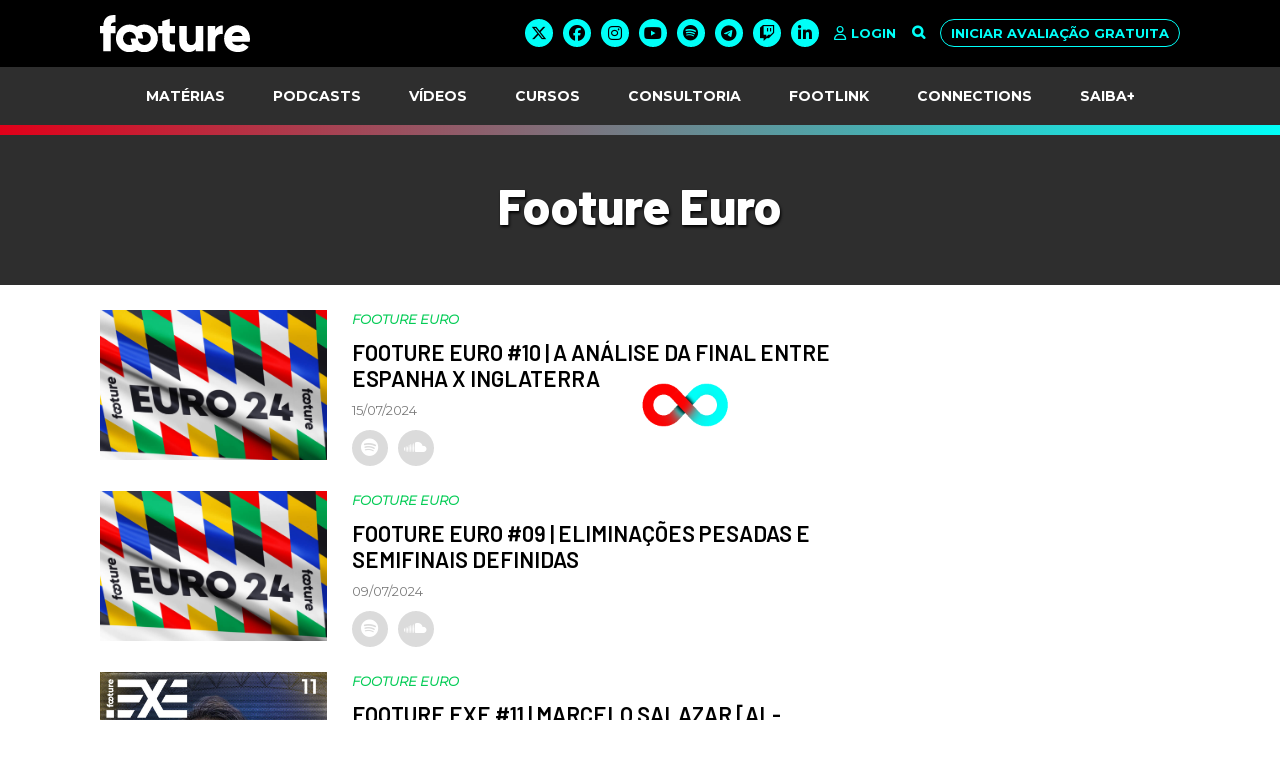

--- FILE ---
content_type: text/html; charset=utf-8
request_url: https://www.google.com/recaptcha/api2/anchor?ar=1&k=6LfwXr8UAAAAANLQ1bq3GD8KFyKYzZkt6QfhFVqR&co=aHR0cHM6Ly9mb290dXJlLmNvbS5icjo0NDM.&hl=en&v=TkacYOdEJbdB_JjX802TMer9&size=invisible&anchor-ms=20000&execute-ms=15000&cb=g2705cy2kc36
body_size: 45801
content:
<!DOCTYPE HTML><html dir="ltr" lang="en"><head><meta http-equiv="Content-Type" content="text/html; charset=UTF-8">
<meta http-equiv="X-UA-Compatible" content="IE=edge">
<title>reCAPTCHA</title>
<style type="text/css">
/* cyrillic-ext */
@font-face {
  font-family: 'Roboto';
  font-style: normal;
  font-weight: 400;
  src: url(//fonts.gstatic.com/s/roboto/v18/KFOmCnqEu92Fr1Mu72xKKTU1Kvnz.woff2) format('woff2');
  unicode-range: U+0460-052F, U+1C80-1C8A, U+20B4, U+2DE0-2DFF, U+A640-A69F, U+FE2E-FE2F;
}
/* cyrillic */
@font-face {
  font-family: 'Roboto';
  font-style: normal;
  font-weight: 400;
  src: url(//fonts.gstatic.com/s/roboto/v18/KFOmCnqEu92Fr1Mu5mxKKTU1Kvnz.woff2) format('woff2');
  unicode-range: U+0301, U+0400-045F, U+0490-0491, U+04B0-04B1, U+2116;
}
/* greek-ext */
@font-face {
  font-family: 'Roboto';
  font-style: normal;
  font-weight: 400;
  src: url(//fonts.gstatic.com/s/roboto/v18/KFOmCnqEu92Fr1Mu7mxKKTU1Kvnz.woff2) format('woff2');
  unicode-range: U+1F00-1FFF;
}
/* greek */
@font-face {
  font-family: 'Roboto';
  font-style: normal;
  font-weight: 400;
  src: url(//fonts.gstatic.com/s/roboto/v18/KFOmCnqEu92Fr1Mu4WxKKTU1Kvnz.woff2) format('woff2');
  unicode-range: U+0370-0377, U+037A-037F, U+0384-038A, U+038C, U+038E-03A1, U+03A3-03FF;
}
/* vietnamese */
@font-face {
  font-family: 'Roboto';
  font-style: normal;
  font-weight: 400;
  src: url(//fonts.gstatic.com/s/roboto/v18/KFOmCnqEu92Fr1Mu7WxKKTU1Kvnz.woff2) format('woff2');
  unicode-range: U+0102-0103, U+0110-0111, U+0128-0129, U+0168-0169, U+01A0-01A1, U+01AF-01B0, U+0300-0301, U+0303-0304, U+0308-0309, U+0323, U+0329, U+1EA0-1EF9, U+20AB;
}
/* latin-ext */
@font-face {
  font-family: 'Roboto';
  font-style: normal;
  font-weight: 400;
  src: url(//fonts.gstatic.com/s/roboto/v18/KFOmCnqEu92Fr1Mu7GxKKTU1Kvnz.woff2) format('woff2');
  unicode-range: U+0100-02BA, U+02BD-02C5, U+02C7-02CC, U+02CE-02D7, U+02DD-02FF, U+0304, U+0308, U+0329, U+1D00-1DBF, U+1E00-1E9F, U+1EF2-1EFF, U+2020, U+20A0-20AB, U+20AD-20C0, U+2113, U+2C60-2C7F, U+A720-A7FF;
}
/* latin */
@font-face {
  font-family: 'Roboto';
  font-style: normal;
  font-weight: 400;
  src: url(//fonts.gstatic.com/s/roboto/v18/KFOmCnqEu92Fr1Mu4mxKKTU1Kg.woff2) format('woff2');
  unicode-range: U+0000-00FF, U+0131, U+0152-0153, U+02BB-02BC, U+02C6, U+02DA, U+02DC, U+0304, U+0308, U+0329, U+2000-206F, U+20AC, U+2122, U+2191, U+2193, U+2212, U+2215, U+FEFF, U+FFFD;
}
/* cyrillic-ext */
@font-face {
  font-family: 'Roboto';
  font-style: normal;
  font-weight: 500;
  src: url(//fonts.gstatic.com/s/roboto/v18/KFOlCnqEu92Fr1MmEU9fCRc4AMP6lbBP.woff2) format('woff2');
  unicode-range: U+0460-052F, U+1C80-1C8A, U+20B4, U+2DE0-2DFF, U+A640-A69F, U+FE2E-FE2F;
}
/* cyrillic */
@font-face {
  font-family: 'Roboto';
  font-style: normal;
  font-weight: 500;
  src: url(//fonts.gstatic.com/s/roboto/v18/KFOlCnqEu92Fr1MmEU9fABc4AMP6lbBP.woff2) format('woff2');
  unicode-range: U+0301, U+0400-045F, U+0490-0491, U+04B0-04B1, U+2116;
}
/* greek-ext */
@font-face {
  font-family: 'Roboto';
  font-style: normal;
  font-weight: 500;
  src: url(//fonts.gstatic.com/s/roboto/v18/KFOlCnqEu92Fr1MmEU9fCBc4AMP6lbBP.woff2) format('woff2');
  unicode-range: U+1F00-1FFF;
}
/* greek */
@font-face {
  font-family: 'Roboto';
  font-style: normal;
  font-weight: 500;
  src: url(//fonts.gstatic.com/s/roboto/v18/KFOlCnqEu92Fr1MmEU9fBxc4AMP6lbBP.woff2) format('woff2');
  unicode-range: U+0370-0377, U+037A-037F, U+0384-038A, U+038C, U+038E-03A1, U+03A3-03FF;
}
/* vietnamese */
@font-face {
  font-family: 'Roboto';
  font-style: normal;
  font-weight: 500;
  src: url(//fonts.gstatic.com/s/roboto/v18/KFOlCnqEu92Fr1MmEU9fCxc4AMP6lbBP.woff2) format('woff2');
  unicode-range: U+0102-0103, U+0110-0111, U+0128-0129, U+0168-0169, U+01A0-01A1, U+01AF-01B0, U+0300-0301, U+0303-0304, U+0308-0309, U+0323, U+0329, U+1EA0-1EF9, U+20AB;
}
/* latin-ext */
@font-face {
  font-family: 'Roboto';
  font-style: normal;
  font-weight: 500;
  src: url(//fonts.gstatic.com/s/roboto/v18/KFOlCnqEu92Fr1MmEU9fChc4AMP6lbBP.woff2) format('woff2');
  unicode-range: U+0100-02BA, U+02BD-02C5, U+02C7-02CC, U+02CE-02D7, U+02DD-02FF, U+0304, U+0308, U+0329, U+1D00-1DBF, U+1E00-1E9F, U+1EF2-1EFF, U+2020, U+20A0-20AB, U+20AD-20C0, U+2113, U+2C60-2C7F, U+A720-A7FF;
}
/* latin */
@font-face {
  font-family: 'Roboto';
  font-style: normal;
  font-weight: 500;
  src: url(//fonts.gstatic.com/s/roboto/v18/KFOlCnqEu92Fr1MmEU9fBBc4AMP6lQ.woff2) format('woff2');
  unicode-range: U+0000-00FF, U+0131, U+0152-0153, U+02BB-02BC, U+02C6, U+02DA, U+02DC, U+0304, U+0308, U+0329, U+2000-206F, U+20AC, U+2122, U+2191, U+2193, U+2212, U+2215, U+FEFF, U+FFFD;
}
/* cyrillic-ext */
@font-face {
  font-family: 'Roboto';
  font-style: normal;
  font-weight: 900;
  src: url(//fonts.gstatic.com/s/roboto/v18/KFOlCnqEu92Fr1MmYUtfCRc4AMP6lbBP.woff2) format('woff2');
  unicode-range: U+0460-052F, U+1C80-1C8A, U+20B4, U+2DE0-2DFF, U+A640-A69F, U+FE2E-FE2F;
}
/* cyrillic */
@font-face {
  font-family: 'Roboto';
  font-style: normal;
  font-weight: 900;
  src: url(//fonts.gstatic.com/s/roboto/v18/KFOlCnqEu92Fr1MmYUtfABc4AMP6lbBP.woff2) format('woff2');
  unicode-range: U+0301, U+0400-045F, U+0490-0491, U+04B0-04B1, U+2116;
}
/* greek-ext */
@font-face {
  font-family: 'Roboto';
  font-style: normal;
  font-weight: 900;
  src: url(//fonts.gstatic.com/s/roboto/v18/KFOlCnqEu92Fr1MmYUtfCBc4AMP6lbBP.woff2) format('woff2');
  unicode-range: U+1F00-1FFF;
}
/* greek */
@font-face {
  font-family: 'Roboto';
  font-style: normal;
  font-weight: 900;
  src: url(//fonts.gstatic.com/s/roboto/v18/KFOlCnqEu92Fr1MmYUtfBxc4AMP6lbBP.woff2) format('woff2');
  unicode-range: U+0370-0377, U+037A-037F, U+0384-038A, U+038C, U+038E-03A1, U+03A3-03FF;
}
/* vietnamese */
@font-face {
  font-family: 'Roboto';
  font-style: normal;
  font-weight: 900;
  src: url(//fonts.gstatic.com/s/roboto/v18/KFOlCnqEu92Fr1MmYUtfCxc4AMP6lbBP.woff2) format('woff2');
  unicode-range: U+0102-0103, U+0110-0111, U+0128-0129, U+0168-0169, U+01A0-01A1, U+01AF-01B0, U+0300-0301, U+0303-0304, U+0308-0309, U+0323, U+0329, U+1EA0-1EF9, U+20AB;
}
/* latin-ext */
@font-face {
  font-family: 'Roboto';
  font-style: normal;
  font-weight: 900;
  src: url(//fonts.gstatic.com/s/roboto/v18/KFOlCnqEu92Fr1MmYUtfChc4AMP6lbBP.woff2) format('woff2');
  unicode-range: U+0100-02BA, U+02BD-02C5, U+02C7-02CC, U+02CE-02D7, U+02DD-02FF, U+0304, U+0308, U+0329, U+1D00-1DBF, U+1E00-1E9F, U+1EF2-1EFF, U+2020, U+20A0-20AB, U+20AD-20C0, U+2113, U+2C60-2C7F, U+A720-A7FF;
}
/* latin */
@font-face {
  font-family: 'Roboto';
  font-style: normal;
  font-weight: 900;
  src: url(//fonts.gstatic.com/s/roboto/v18/KFOlCnqEu92Fr1MmYUtfBBc4AMP6lQ.woff2) format('woff2');
  unicode-range: U+0000-00FF, U+0131, U+0152-0153, U+02BB-02BC, U+02C6, U+02DA, U+02DC, U+0304, U+0308, U+0329, U+2000-206F, U+20AC, U+2122, U+2191, U+2193, U+2212, U+2215, U+FEFF, U+FFFD;
}

</style>
<link rel="stylesheet" type="text/css" href="https://www.gstatic.com/recaptcha/releases/TkacYOdEJbdB_JjX802TMer9/styles__ltr.css">
<script nonce="dxazNAbGC-JaOZmQCGY6-g" type="text/javascript">window['__recaptcha_api'] = 'https://www.google.com/recaptcha/api2/';</script>
<script type="text/javascript" src="https://www.gstatic.com/recaptcha/releases/TkacYOdEJbdB_JjX802TMer9/recaptcha__en.js" nonce="dxazNAbGC-JaOZmQCGY6-g">
      
    </script></head>
<body><div id="rc-anchor-alert" class="rc-anchor-alert"></div>
<input type="hidden" id="recaptcha-token" value="[base64]">
<script type="text/javascript" nonce="dxazNAbGC-JaOZmQCGY6-g">
      recaptcha.anchor.Main.init("[\x22ainput\x22,[\x22bgdata\x22,\x22\x22,\[base64]/MjU1OmY/[base64]/[base64]/[base64]/[base64]/bmV3IGdbUF0oelswXSk6ST09Mj9uZXcgZ1tQXSh6WzBdLHpbMV0pOkk9PTM/bmV3IGdbUF0oelswXSx6WzFdLHpbMl0pOkk9PTQ/[base64]/[base64]/[base64]/[base64]/[base64]/[base64]/[base64]\\u003d\x22,\[base64]\\u003d\\u003d\x22,\x22Q3AKTsO9w40aEn5hwpd/w4oAMlwLwq7Cul/DmUgOR8K5ewnCusOYDk5yOlfDt8Oawq7CkxQEc8O0w6TCpxp6FVnDhyLDlX8dwpF3IsKQw63Cm8KbOyEWw4LCjzbCkBNGwpE/w5LCh3YObiQ2wqLCkMKSEMKcAgLCjUrDnsKbwqbDqG54c8KgZVXDthrCucOWwpx+SBLCmcKHYxcWHwTDpcOQwpxnw7LDmMO9w6TCl8Oxwr3CqgjCm1k9JGlVw77CrsOvFT3DosOqwpVtwr7DvsObwoDCqMOGw6jCs8OLwqvCu8KBLsOCc8K7wqvCu2d0w7/CsjU+cMODFg0COcOkw49iwq5Uw4fDhMOjLUpJwrEyZsOvwohCw7TCkHnCnXLClWkgwonCiVFpw4lfH1fCvWvDu8OjMcOOQS4hRMKre8O/PmfDth/Cg8KJZhrDv8O/wrjCrRMZQMOuTMOtw7AjQsO+w6/CpDQxw57ClsOxBCPDvSjCg8KTw4XDmgDDlkUcV8KKOATDt2DCusO0w6EabcKifQU2eMKfw7PClwnDk8KCCMOQw5PDrcKPwr8NQj/[base64]/CmFgQw5nDtcO/wojCqMKCw4LDucK0wqU7wrfDvAoiwpIYCRZvfcK/w4XDvDLCmAjCoz9/[base64]/w6xofMORw7nCvWnDhsOdw6bCu8Kiw77CncKow7XCuMOaw4vDmB1nUGtGU8Kwwo4aQVzCnTDDmxbCg8KRN8K2w70sWcKFEsKNYsKAcGlXAcOIAmxmLxTCvB/DpDJVPcO/w6TDvMOgw7YeK3LDkFIywq7DhB3CvnRNwq7DpcKEDDTDuE3CsMOyFlfDjn/CucO/LsOfZsKgw43DqMKnwq8pw7nCpMOTbCrCki7CnWnCmXd5w5XDqWQVQE4ZGcOBVsKNw4XDssKJDMOewp8gAMOqwrHDp8KYw5fDksKEwpnCsDHCuCvDr2JJBX/DoB3CmwjCiMOVA8KSVmQaASrCssOHNV7DhsOEw4/DvsOTOxANwqnDhTbDpcKIw6Fnw7goOMKRCcKMccKCCR/DqhLCl8OcAmxZw7J5wr98wrDDn1Z9c1EZAMOdw5dvXDLCjcODUsKTIsKRw61fw7bDqAPCrH/Cpx3DgcKzIcKOL2VmBQF8V8K0OsOdJ8OaF2QFw7/DrC3DhcOxBMKUw4nCjcObwoJUfMKKwrvCkQ3ChsKqwovCkCV7wo9uw7bCq8Kkw5PCinzCjykQwoPClcK2w7Q6wrfDmh82wprCsVxJCMOfdsOjw7d+w7lAw6DCmcO8JSpPw5lAw7XChk7DumvDiFbDgn1qw7FKWsKqaX/DrjE0QFZVasKLwprCtj5Iw6DDu8Orw7LDpnVxA3cMw6nDl0DDsXUBGCMaHcKHwqsyTMOGw5zDhBsKPsOlwrTCrsO/McO1NsOvwq5KRcOHLzQyY8OCw7XCncK7w6shw6EqW3/DpRDDl8K4w57Dm8OXFTNQU0MDM2XDjVPCvC/[base64]/CrMOON8OMd37CozFRKcKDw4hLw69ZwqPCosOPwrDCn8ONJcOfPUvDtcOCwoTDukJnwrIGa8KCwqUMUsOGa1vDv1fCvA0xDcK1f3fDpMKzwq/[base64]/CsCbDpnPDti7CihAGVX8jwrHCiyrDtsK2IT44LivDksKKaQvDkBHDpzvCgMKTw6fDlMKfAnTDoikIwpVkw6ZzwqRIwrJpaMKrNGtdLGvCvsKFw4d3w7wsIcO0woZsw5DDl1/[base64]/w6rDpsKeP8OlSMO1wqxwwrLDu0/[base64]/DqcOncsKuasKNGm3CiDLCtMOHYysHP1pxw5FSIEDDmsK6U8KswojCuVXClsOYwpbDjMKOw47DkCPCh8O1cVzDn8KFwrrDhcKWw4/[base64]/w6bCjcOfWjnCkMKXLCPCo3ZXW8OXwp7DrMKPw5oIJkpXTxfCqcKDw5U7XcO9RmrDi8K9dE7DtsKqw6dEcMOaBsK8YMOdE8Kdwqkcw5PCgBhYw7lrw7rCgh4bwqrDrTs7wovCsSVqB8KMwoVAwqDDuG7CsHkWwqTCscOpw4jCscKiwr4HAlVeAR/[base64]/DtcOmfcKbG8KfwoBnw64aSx3DpMK/wpvCqD40fivCg8Omb8O3w7wOwqLDukZPH8KJYMOoYxDComosT3nDgnnCvMOkw4QNN8KWcMK8wpxUO8OZfMOBw4fCnSTCvMOjw7EDWsOHcxQLIsO3w4fCucOyw5TCnwAIw6V/[base64]/Z8K9wp5Iw6gzCnDCscKpPgE+OxDClkHDj8KJw5PCnsOww6rCqsOoXMKVwrLDvizDjRHDpkESwrPCscO5QcK7U8OOHkFdwpg2wrUsSz/DhklPw4bClXXChkN2wr3DtR3DqUNjw6PDp2IDw7wOw6jCvB7CqiIQw5rCm2xmEXNrQl/DiicTGsO+cG3CqcO4GsKMwpJnTMKgwovCkcOVw7HCmgzCm14PFAc+NlwKw6DDhhtLSTHCu1B0woHClsOaw4pCFcOHwrnDh0AhLMKZMhbCvl/[base64]/DgGfCuMO4wodmEgvCqEMUwq9sw51Rw7dnIMO/IQJew7/CrcKCw4XCgyfDiCDCm2DCl0LCpRxZd8OlB1VuA8KHwqzDpXY7w7HCggbDqsKhBMKQA3bDlcK+w43CgwXDtEUrwonDil5SUXFTw71zE8O0OsKmw6bChD/[base64]/CqcKmSjhpw4EFw7xFwqTCucKGw7LDqMO7Yy8VwqkywqMcfA/[base64]/CnsOPw60bw7hiw4PCsw0nwr/CjkDDrVnCuVzDvEoow77DqMKfP8KbwoFOWAEDwr3Cu8OlaXXCsmAPwqNEw6pzEMK3fQgMYsK1Ek/DswN3wpoDwpbDqsOda8KcNMOUwqhow6nChMKkYMKkfMO2UsKtLGx5wprDusKvdhzDoFDCv8KcZwdeRjQXXgrChsO6YsKaw4JUEMOlw5NHAEzCiiLCr2vCrH/CqcOfCBfDocOMEMKBw6M9XsKvIjHCrcKKM3wPWcKhPQtuw49YYcKQYDPCjsO0wrLCgENrX8KzAxUhwoMjw7HClcKGDcKlWcKLw4Nbwo/DhcOBw6TDv1o2D8OrwpRlwrHDsHoTw4LDiB/[base64]/b8KPRMKAwr7DuGHCsAvCvDgPAMKwwoVZADzCmMOww4DCnzXCn8OKwpTDshx0XQPDmDfCgcKiwpcwwpLCtjU1w6/[base64]/[base64]/CvMOpwr3DlcKTMsOew47CtEYvw7kcQxEdw4EqfcO6ZDtPw58Xwr7CvE84w6DCocKoAjAsezTDjCfCscO2w43DlcKHwqBIJWpHwo7DogfCrcKORUtzwpnChMKZw5YzF2I2w4zDhgXCg8KxwrUBbsK7ZcKIwp/CslHDssO8w5p8wocjEMKuw7sRScKRw7rCsMK4wobCs0XDnMKEwp9KwqhBwrhudMObw7xfwpvCrzF6L2vDuMOWw7gjYDscw7vDgRLCgcK5w7gkw6fDrQPDmho/fUvDhgnDj2IobE/DrCjCtMKDwqXCksKow4chbsOfdMOkw6fDuCDCqXXCik3DrQTCoF/CicOvw5tBwohwwq5SPCTCqsOgwqvDvsKqw4nClVDDrcKXw7FmAQgZw4UXw78GYTvCoMOgwqs0w7dwHizDi8KcPMKYM0x6wrVRExDCvMKbw57CvcOHZnrDgjTCtsOMUsK/[base64]/DgVlQKsKtworDgsKCFMOrw70Ew5zCi0oUw4cGM8K3woTClMOXf8OdQDjCkGEObhFpS3vCjhvCj8KoXlQEwqLDi3pwwrrDmcKIw7fDp8OKAUDChXDDowjDtzZLOcO8BhE8w7HCtsOtJcOgMDwgSMO6w7k6woTDo8OrdsKyUXPDmx/Ch8KkKsO6IcKkw4A2w5zCjjcGYsKsw7UbwqVjwpFTw75jw7ENwp/DjsKlR1rDpn9HGgnCoFTDhRwKHw5ewoghw4bDqcOfwpYgasOvPlFxIMKUM8KxSMKTwpdjwo4KesOcHB9ZwpXCjsKYwoTDvSl3bWLCjy8nJMKHTWbCkVvDlk/[base64]/BsOww7MQRcKwd8KMe8OsfijCuMOkw7Rfw7LDisOUwrXDqcOEQiLDssKfE8OUCcKpOHvDmAPDssOHw5PCtcKqw4ZcwqHCvsO/wrvCp8KldilqMcKXwptLwpvCjVEnSG/[base64]/[base64]/Dqj/[base64]/[base64]/[base64]/aWwJSGg2wppIwr3ChcKSaT0tP8KVwrLDoMOiJcO6wr/DoMKyHwDDqkl4w5QkHFMow6whw77Dh8KBCMK5TgU2dMKEwq5EOGoTaj/[base64]/[base64]/DkkHDpz8Zw5x5GsKBV8KrV3HDhsKYwqQMfMKDfi0QUcOGw4gow5/DjGnDtsOsw6gGdH4kw5sSUmpEw4xxesK4DGvDhsKFRUfCssKxG8KeEBvCggHCi8Onw5bCs8KXSQpsw4hTwrdwJ31yJMOcVMKowo/[base64]/CtADDog4xdcKCw5sVwqHDlcOSXMOyJHzDq8K3bMOVeMKfw5bDgMKFDxZOU8O2w4LCvGbCjH8CwoYCe8KywpzCicODHQgldMObw6fDqXQSRcK0w6vCpFPDk8OVw6NjUlduwpHDt1XCmcOjw7sKworDlsOtwpPDvh1+WmjCmcKzL8Kiwp/[base64]/DqhbCsDNlwqpsw7QNFznCosKgwovDk8Kcw4hSw7DDkcOpwrkawo0/ZcOGBcOETMKtRsO4w47CnMOow7DClMKbHHFlDCR+wqXDtMKhClfCk3ZOIcOBFsO1w5TClsKIAsO1WsOpwonDuMOEwobDksOOPCdRw6BTwqUdMMOdFsOsZMOrw7dHMMKDEnjCpV/[base64]/DqMOYH8ObwpwwwqbCiETDs8KBdMOOVMOmVV3DqEtNw6A3dcOFwozDoUtewr5FacKWNDXDp8ODw7tLwp/Com8Pw6XCpgBTw4/DtDFUwqRgw4U/eDDCh8OcOsKywpIUwrzDqMKpw6bCiTbCn8OxW8Kpw5bDpsKgCMO2woTCpUvDrMOoFATDuXIoJ8OmwrrCp8O8K0l4wrlYwrUcRUkff8KSwp3DiMKdw6/Cl2vCrcKGw7ZeEmvDvsOsO8OfwqLCuDxKwrnCgsOzwoAwWsOpwptAaMKqExzCisK8Cz/[base64]/[base64]/Dr8OdfcOVw4hkwqnCm8K2KMOdw5LCrsKcTDLChMORJMOQwqTDlW4Uw448w7LDssKbXngxwrPDvQcGw6LDl27Dkz8+blDDvcKuw5bCn2p2w5LCnMK6DRhIwrHCtnMjw6/Ct002wqLCqcOKR8OCw4xUw7R0bMOLHkzDucKhQsOxVC/Dvn9APmxtIQrDmE9rHHXDrcKdIFomwpxnwrIPJ38iG8O3wpLChknCk8OdYgLCh8KKE2wIwrljwpJKaMKUQ8Oxw6ofwqjCkcOFw74Fwqpgw6EvBwDDkWrCtMKvGE1pw5LChR7CosKtwrw/L8Ozw4rCmzsJdsKFZXnCscOfF8O2w5Emwqhzw7Fhw5ghPMObYwQWwrU3wprCn8OrcV0cw6nCv24XIsK+woHCiMOAw6szQXTCgsKcX8OkPgTDiTDDsBnChMKdNRbDkQHDqG/[base64]/DkcOqw6/CgAM2IFXCqyNow4DCocONcj5pGk3DiR44aMKqwrbCmULCpivCk8Oiwr7DlRrCuGPChMOCwq7Dv8KcS8OcwrlUNHMcf1bCkHjClCxbw4HDisOzWyQWHsOdwq3ClmvCqQhGw6/DpylXYcKYD3nCpivDlMK2P8OfDRvDqMONV8OMFcKJw5/DoCAYCyDDtH87woJewonDi8KkQ8K/G8KxNcOPw77DvcKOwpZew4MBw7XDqEzClx4JVGJJw6cbw7/CuwokfUIpTAw5wq0lfSdVFMKBw5fCmnrCkQEuJsOHw4A+w7tSwqTCoMOFwrcTNkbCtMKyTXTCuVgBwqxUwrHCjcKMbsK1w45RwqzCqkhrOsOhw4rDhG/DjQbDgsK/w5EJwpVxMhVgw7PDqsKmw5/CjQFSw7nDjsKOw61qWkBnwpLDpQbDrnxKwrjDjx7Dk21sw5XDgxzCvT88w4LCrR/[base64]/CqwXCsHXDhkbCjMKzw5nDrG9QXzIQwqTDgGl/[base64]/bBhSw7Y/wqjCijPDnsOUW8OOYlPDmcO/GRHDj8K+MRIcw63Cn2HCk8Oww6zDgcK/wpcQw4rDkMONWxDDgErDtlMHwp0awpjChCtsw43CmAHCuDRqw6/DiAQ3P8KKw5DCu2DDsj9AwrQLwovCtsOQw7ZUFFp+D8KfOsKLEMOVwpV4w6vCv8Khw78lURlGIMOMWTI1ZVxpwpvCiGvCjgUWTzQHwpHCmiRywqDCiixaw4zDpgvDj8KKGcKeDGoVwoHCrMOgw6PDksOKwr/DuMOKwqfChsKkwrvDiFTDqn4Pw4p0wqLDjkbDpMKxA1UJXBkzw7wcGnhvwqNtIsOnFkhUcwrCosKFw7zDmMKYwrhkw4pawoFnVF7Dk2TClsKMVxpPwqVUQ8OgfsKDw6gfV8K/wqwAw5tkRWkJw7QFw782eMOCCV/DrjvCqhgYwr/Dt8K9wrXCusKLw7fDlD/DqGzDs8KDQMKzw5vCg8KpHMK5w7fCmAt/wqM/GsKnw6okwrJGwovCrMKfEMKkwr9iwpAZaBjDqMOrwrbDtwcewrzDssKXMsOuwqoTwofDtnLDksOuw77DvsKAaz7Dmj/[base64]/CisOPw67CvhnCscOWVMKdwpQ7wpoKasORwoNYwo/[base64]/Ci8OdDRVAwoJ7wqPCpHrCu2EHwoA/eMOqFgtxw67DnHPCqT1nIETCuxQySMKsbMKEw4HDk2BJwoV6bMONw5fDp8KuLcK2w7bDpsKHw7B4w745QsKxwqLDvcKKKAdpY8OgbcOBJcOcwoZwH1Fzwo8gw7kAayguGgbDkX1FIcKGbHEhW2Enw4xYFMK5w4fCg8OqNB8Cw7VhJsKFPMOkwrE/SlvCmC8ZQcK1XBnCrcONMMOjwp5EAsKAw5nCmTc4w4JYw4wmVcOTJizCgMKZO8KjwqbCrsOVwr4lGkTCkk7CrTMrw4ZQw7rDlMKnOFrDl8OhGXPDssOhWcK4XyvCvT1Fw7QWwrbDuQU/NMOzMxo3woANd8KywpXDp2vCq2jCrwrChcOKwo/DrcKfWMO7bGcowoZMZGpNTsObTlnCvMOBJsKSw5UTNxbDiBkHZlzDk8Kuw5k9bcKfZnJnw4kAw4RRw7FgwqHCmVzCvcOzAlc6NMKBUMOrUcKiSXBLwprDv0ggw7sefFfCiMKjw6FkfltJwoQ9wo/Cq8O1fcKgHHIHQ13DgMKQU8OmRMO7XE8ZI37Do8KXZcOPw7zCjXLCi3UCf17DiWEYWU1tw5bCiGTDmATDjXDCrMOZwr/ChsOCGcO4MsOcwohcT2tIUcKZw5XCp8K7T8O+NW97LcOZwq9Gw7zCsUdDwoLDvsOXwrQow6h1w5rCtQvDu0LDv2HCiMK+V8KQWxdAw5HCh3jDqUocWl/[base64]/CmTFHw43DsHgxIiPDjsKVcWdew5cGwqE0w4LDnBVlwpLCjcKCGy5GG1Vjw5M6wrvDhx89FMO+ciAJw63DoMOARcOlZ3fCv8OaFcKLworDqcObCBJdfXU1w5nCvhgIwonCosOQwpXCl8OKPg/[base64]/ZUzCqGnChMO5N8OAw7LDtsKiVxgFOiBwUyPCl1vCu3PCnh4Ew59Dw7tDwrJaVh0zPcKoUyJiw7ZlNjfCrcKPNmzCscKRRcOoNcO7wrXDo8KPwpE5w4huwrI6bsKyQ8K1w7jDi8Owwr03NMKOw7JPwrPCq8OtPsOYwqBNwrEIb3NwWRoIwpnCsMKnXcK/woYpw7/Dm8KjO8OMw5HClQ3ClzDDnCY6wooLB8OSwqjCrcKxwpvCqxfDlXd8FcKlekYZwpLDm8OsR8O8wpcqw55lwpfCimHDr8OOXMOUaENfwqN4w4QVFmISwq9kw4HCnB1qw6pbecOXw4PDjMO/wqBoZsOmEzNOwpt0dMOTw43DqhHDuW0vFStfwqYHwprDvMKpw6XCtcKUwr7Dv8KjdMONwp7Dr0QSFsKVUMKzwpctw5PDrsOiYETDp8ONKAvCksODa8OqFw5Fw7rCqi7DjVnCmcKTw63DicKnXnJ/PMOOw4hlYW5cwobDtRFLdcKYw6/DosKqPxTDu28+Ww7DgQbCo8K5w5PCgSbCucKQwrXCuW7CjBzDr08wccOxGn41FEPDjSpncG0awoTCuMO8CEFkbDHChMOtwqkSLBY2WQHCkMO/wo3Ds8KNw5vCowzCocKSw4HCnQ8lwo3DtcOFwrPCkMKiaCTDmMKcwohPw6EdwpTCh8O9w5NtwrRrbRdVDcO8Gi3DtxnChcODSMO5NsK0worDt8OiMcOnw6RCBMOEKELCoAQIw4wnQcOLXcKufWkyw44xFcKSPG/DiMKwJxrDqcKvF8OkXm3ChUR/GyfCvETCqGd2NcOuYG99w7bDuTDCnMObwoYDw7pnwq/DhMOpw4ZcXmPDpsOJwpnDsGzDkMKIJ8KPw6nDnGHCk13DicK2w5XDqSBHHsK/PTbCoBnCr8O4w5rCvicZdlLDlkLDvMO/KMOqw6zDoz/Ds1/CsD1Gw6HCnsKzUmfCpTw9Yw/DnsOkd8K2Ll3DpjvDmMKsB8KoPsOww5bDswssw4TCtcK/My5nw67DsADCpW13woRhwpTDlVcrBSLCrhTCtiIwd1nDvzfClFPCuSrDmyslGQAaIETDlV9cEH4Yw6JxbMKDdFQDZQfDlB54wpt7AMOnfcKhAn1wYcKdw4LCjGI3KsKJecO9VMOhw68Rw6JTw5PConYDwphrwoXDgSLCosOVPn/CryAlw7HCtsOkw7FPw556w69DMMKqwopFw7TDj2bDlFdmZh55wq/[base64]/Dv2ZJwqsawrXDvMKlwofDs8Knw7vDpgt2wpbDtGF0BGTDh8Kiwp0kT0tOLDTCkwHCgjF5w4xVwpDDqVEbw4DCs27DsFbCssKcR1vCp0TCn0g3WjXCvcKeTUJVw5zDlH/DrC7DllFBw5jDkMOlwo/Dnwt5w7crSsOJLsOOw5TCpMO3W8KYasKUw5DDlMKbdsK7C8OmWMO0woXChsK9w7sgwrXCpT8Nw6hPwpQ6w547wonDuRbDpjrDvcOLwrLChj8Vwq7DoMO5NXQ9wrbDumXCqhLDsU3DikJ2w5Igw4UPw5w/Mhs1K3xrfcKtPsOFw5oTw5vCvg9dFjR8w4DCvMKlacOAXHNZwr/Dq8KEw7XDoMOfwr11w5rDo8OlKsKqw4XDsMK9bg8MwpnCkkbComDDvlPCt07Cr0vChCkmUG0CwpVMwpLDt0p3woXCuMO6wrDDu8Onwp8/wr8gPMONwoReDmAfwqVMIsOHw7o/w7sPWSMqw7FaWU/Ct8K4ZBxMwpjDmiDDgsOBwq3CqsKUw63DnsOkQ8OaQ8Ktw6p4IEZNczvClcKrE8Odf8KvcMK2wr3Dk0fCjDnDtg1XRnEvBsOpeHbCtAjDgw/ChMO1FsKGJcOFwrITCH3DnMO4w5rDgcKkC8OxwpZew5DCmWTCmRlAGEp8w6fDoMOlwq7CtMKnw7dlw4JMF8OKRHvDosKcw5wYwpDDjmbCp1ARw53DvFsYY8Kiw6/DslhvwqRJYsO3w59LfRtGZDFsTcKWRXkeaMO3wqYKbmlNw4tMw6jDnMKCb8Ouw4bDjUTDgcOfC8O+w7MdKsOQwpxrwpVSJ8KDX8KDVHrCp2jCiQHCk8KbRsOzwqhAfMKnw6gHEcORAsO7eAnDi8OpADjDmA/DrMK6TTPCgz5qwrEPwpPChcOOPT/Ds8KewppIw7nCnVbDmzvChMO5IgIzWcO9VsOtw7LDjMKfAcOPZA40CSEJw7HCtlbCjMK4woTCn8OUD8O5BgrCiTtiwr3Co8KcwpjDg8KtRRnCsUQpwrzCgsK1w4FoVBHCkHUqw4Y8wpnDsid5GMO1TjXDm8Kowp13bT9YU8K/wqhVw7nCucOdwpoTwr/Dh3csw5RUa8OzdMOsw4hVw4LDt8KSwp7CiWtMPgbDqEpAN8OMw63DgEgiL8OqOsK8wrvDnFhYMAPDm8K6HgHCjhg+McOuw6DDqcKnTWnDjWDCv8KiE8OVLTzDvcOjF8O8wpnDsDhtwqjDp8OmfsKXbcOvwq/Cowx3dBzDnynCshExw4c0w5LCnMKEHcKPIcKywq9NYExfwrbCpsKOw7vCv8O5wokVMwZoJsOSD8OCwp9CVy96wq53w5HDt8Oow6kIwrTDhg5AwpLCqWI7w4vCpMOQISjCjMOAwpQXwqLDpBzClyfDpMKhw6wUwrbCpl/CjsO5w5IDDMOsTSnDu8KZw71yIMKQGsKiwoYAw4B+EsKEwqYyw5lEIknCtCY1wplqZRXCuBBTFh7ChDDCuEQQwqknw7/Dn2FkcMO1fMKVGx7CsMOLwpvCmURdwqHDk8OMKMOrL8KcXmULwrfDn8KoBcKfw4N0wrshwpHDvD/CqmEVYBsQacOww6E0CcOGw5TCpMKCw6t+bSFSwrfDuS/[base64]/[base64]/GVB4JzM3w57CmxPCoMKwwp5Owp7CksKhwpDDpMKGwpQpfxMlwpIRwo9WNhwsa8OwMljCsTx7dMO1woc5w6t9woXClBrCnsKbIlPDucK0wqRCw7U5XcOwwqvClyV4F8KdwoR9QEHCpDBsw4nDlT3DrsK9WsK6JMKcRMOLw6QNwpLCo8OLKMOPwqzCn8OHUnMOwqc/wq3Dq8O0Z8OXwolewrXDmsKEwrsNV3nCqMKRPcOYEsOtLk18w7xpW3U5w7DDt8Kcwr8jYMKfGMOyCMO1wr/DkVjCvBBdw7jDmcOcw5/[base64]/DqGrCp8K/wq0Rwp8+bMORwqbDm8KBw4Zqw7zDhcKawovCjAHCnTjClTbDnMKkw7DDlUTCq8ORwqvCjcKnGmRFw49WwqccM8O4blHDgMKge3bDjcODNjPCuwDDgsOsJMO0egdUwojCtR8/w7UOwqYtwpjCtjHDksK/FMKnw4EVRCMyBsOPXsKtK07Cq3Jnw7AZfFdGw57ClMK8QXDCrm7CucK0J2DDl8OyTC9AQMKUw7HCuBJlw7TDuMKBw6jCklkEVcOIXQJBeQ0cw6Q0bllFWcKiw55rEHhmDhPDmsKlwq/DmcKow7hxWT0IwrXCuCrCsArDgcOtwoI3SMO7BEROw41BG8KWwog8RsORw6Akwq/[base64]/LcOAasO1QT/DtTdNcsOGworCkcOuKsKJw4dxw7/[base64]/wp/DqMKhccKJw6Few6B3GcOROsOfw6/DnsO5U1gPworDmVcjVBB0VcKaMzRXw6rCv2vCoS88RsOTasKXVBfCr1PDi8OTw4XCisOhw4Mmf1XCnBQlwoI/[base64]/DncKCJcKQwqPCq8OFT2ZSScKiw5LDgcK3wqjCo8KIEXrCicO3wrXCh1PDoG3DpjYCFQXDr8OUwoQ5JMOmw7R+KsKQTMKXw7BkEmXDg1nCnFHDhDnCiMO9VVTDryoqwqzCsm/Cv8KKNGwew77ChMOJw5o8w6F8AmhrXhltBsKww69aw5IFw7TDpQ1cw68Fw5BRwocUwovChcK/[base64]/AkjDt1hHM0xdw51/MxZxwq1/QybDhsKtEwgYFk0sw57CuBgMVsK6w7AUw7DCr8O2VyJyw43Ckh9Zw6EkPlXCg1BCM8OGw7BLwrrCt8OQesOYDGfDiUx/wpHCnMKhbkNzwpPCiGQrw4bClXzDj8OKw50RI8Khw70bBcOycR/[base64]/wpLDlxXCrsOhwphDw5TDvCzDvEXDtGlVJ8K9JWzDjSzDuz/DrMORw4ATwr/[base64]/DicOUw6xWR2/CkjzDvMKOLiEiS8KSNUbCsT/CjjpTcWRqw7bCucKtw4rDgWHDv8O6wq8VIMK/w7jCi0jCh8OPbMKHw5o9B8KewrbCoGbDuBnCjcOswrPCggLDt8KwXMOuw7rCiWhrF8K0wp9BUcOBXxJXQsKvw4Qgwr1Zwr7DjnUbwrvDsXhecWIkMcOyAygYMwfDlnRpe0l/Ky8RRDrDrTLDvwnCnTDCs8KlEDjDki/Dg0lBwovDvRoKwpUTw6PDnlHDj25gEGPCgW8SwqzDo3vCv8O+TnnDhG4bwp5EG3/[base64]/[base64]/XXlFw6LCrsKiwrrDnMKrBcOtJiQLw7Z3w5ZOw5/Dv8KowoJdHcObV30DGcOFwrUJw6opTBVWw4pGUMOFw5RYwpvDvMKEwrEGw53Dl8K6b8KIOcOrYMK2w6vCkcOdwqQWQSkuSWEIFMKlw6DDusKXwovCpMOFwo9BwrURKG8NUCvCkyB/w4ovGcKxwpzCoSzDpsKCWTfCt8KFwonDj8KEdMOZw4vDrcOPw4PDoX7DlkxrwqPCnMOMw6Ymw6FswqnChsK4w7pnDsKMasKrQcK2w73CunsiWx0aw4fDvB0WwrDCisKDw65GOsO+w5t/w4/CpsKowrlMwqYsJQFYCMK0w6dYwq1IQkzCj8KcJBhiw6YYFkPCjsOJw4kVRsKswrbDskEhwpBKw4vCl0nDrE9vw5jDoTczGVpBU3JidcKWwrUQwqQbXsKwwoZ0woFaXivCmMK6w7QXw4BmL8ONw57Dkh5SwqTCvF/DjiFNGHEzw6wkWsK7RsKaw7AFwrUKBsKlw77CikTCmBXCi8OYw5vCscONYxzDlxLCjX8vw6kYwptaFhZ4wqjDrcK1e0EpfsK6w5lPKyAtw4FXDi7Dr1ZIUcO4wootwqNtJ8OlRcK0UARuw53CkwB1JgcjfsOvw6cCd8KOw5bCpUcKwq/[base64]/DncK7w7kVR2pbwpXDgBPDqnxHZRQmXsOxwooXBhFyJcOgw4LDqsOieMKqw5VrGGInAcOsw7UwOsKgw7jDlMKNHcONLDJQw7jDlHvDpMOODgHDvcO+eG4tw6TDuDvDgU3Dqncbw4QwwpkYwrQ4wp/CvBrDoR3ClB0Cw4smw6FXw5bCn8Kjw7PClsKlQX/[base64]/DoSdAw7LDlMOOw6wCwoDCo31twqVhGcKQwozDt8K5YTTDt8OEw5x6ScOfd8O8w53Dq1XDijoaw5LDnnRcw5Z+CcKswroBCcKed8OcD2t0w4UsZ8OhXMK1E8KIesKVXsKGfitnwpZLwrzCqcOEwqrCn8OgJMOKacKMacKDw7/DpSwvNcOBZcKdCcKKw5Ycw5DDgSHCmDFyw5lyY1vDk1xMfFfCr8KgwqE0wpxXNcOkbcKJw7zCjMKdDm7CucOueMOXdjQGLMOzc2ZeJcO2wqwhw7rDmAjDsxvDpSdPMlkSTcKxwovDi8KUel/DpsKCOcOdC8OdwqHDgVILMigawrPDicOewqlkw4DDlULCnRjDgkMywpjCtyXDvyXCmksqw5ANA1VowrLCgBfCv8Osw4DCmhTDisKOLMOJAcKcw68DYEYdwr0ywq8eT0/DoXvCnAzDiDHCn3PDvMKTLcKbw7cWwprDg1vDrsKCwqhVwqnDmMORKFp5CMObE8KuwoQlwoAZw4EcCUfDnEDDvsOndjnCjMOnS1pOw4pNacKGw68uwo5ce0kmw7/DmhDDtybDvMOZPMO+A2HDgzBhVMOew4/DlsO1w7DCiB5AHy3DvkPCg8O/[base64]/Cv8O0w5gjwr91w58DwopUwqdmB8OUGsKiScO2bsKaw78TL8OQFMO7w7nDiTDCsMOZEmzCjcOAw5lBwqc9WQ18fy7DoENpwoDCgcOudUB/woHCuHDDqQg9L8K4AhEoPyMiaMO1WWw5JsKfGMKAUR3Dv8KOb1HDrMKZwqx/QxXClcKowr7Duk/[base64]/Dlz9nXcOQNsOIMA4fw7ZRw5bCs8OhdMKqwo/CiMO1BcKzT8O3AcKZwrzDlnPDqS4CRSE9wpXCiMKBHcKiw5XCg8K6OE8XVXZjAcOrU3vDicO2IkDCnGkoQcOZwofDpsOYw5NueMKgL8OCwooQwq4+ZirDu8OJw57ChMK6ejANw60rw5/CmMKCVMKPE8OQQsKVFsKEK30uwrsKWn0KMTHClXF4w7/[base64]/[base64]/DiE/Cv8OUCMORTyrDl28yNMOvZcKww6PDrUNJe8KRwrnDtMK0wqTDtWR1wqV4NsOVw5dFB2nDpRVAGm9Ow6ECwpU4SsOVLAlHbsK0UEHDq0odRsOQw7gMw5rCt8OfdMKkw67Dh8O4wpMgHxPCnMKkwrPCqE/CgWxCwq8Uw7VKw5TDpHXCpsOHMsK1w4sbScOqTsKCwpF3AsKGw6xEw7jDo8KWw6/CrQTCr1xGVsOTw6J+BTXCi8KxLMKNXcKaZDEWJGjCtcO2UWIuYcKKZcOOw4B2OEPDqSIuCiB5w5tcw6YNSsK6f8OTw6nDoifCpHd2XinCvDzDosKwNcKyYwQaw4ogITDCkVU8wpgww7rCtMOsO1XCq1DDrcKfUsONfMK1w5JoXsKLBcO0chDCuTEFcsO/woHCiD1Iw7bDvMOSVMK1UMKCQUxew5dSw4Jyw4cDES0eSBDCszXCisK0LjIXw7TCncO2wrPChgoJwpI3wonCs0/[base64]/DmCJMw6xIMS7Di0cxwpIUUzfDjsK+w53DocKOwonCgBZPwrfDosOUCsOpwoxVw6owbcK7w4VxPsKawr/[base64]/[base64]/w6zCgD7DicOyQ8OdXxzDn8Khe8Kaw6koQxMwJ2xTa8O7VG3CtsOpS8O5w6vDmsOrGsOSw5l3wo7CrMOT\x22],null,[\x22conf\x22,null,\x226LfwXr8UAAAAANLQ1bq3GD8KFyKYzZkt6QfhFVqR\x22,0,null,null,null,0,[21,125,63,73,95,87,41,43,42,83,102,105,109,121],[7668936,561],0,null,null,null,null,0,null,0,null,700,1,null,0,\[base64]/tzcYADoGZWF6dTZkEg4Iiv2INxgAOgVNZklJNBoZCAMSFR0U8JfjNw7/vqUGGcSdCRmc4owCGQ\\u003d\\u003d\x22,0,0,null,null,1,null,0,1],\x22https://footure.com.br:443\x22,null,[3,1,1],null,null,null,1,3600,[\x22https://www.google.com/intl/en/policies/privacy/\x22,\x22https://www.google.com/intl/en/policies/terms/\x22],\x22smX0Ldl1GaoCjcg8EGMZ9erz0W26YxwtcS0XP7gFjFw\\u003d\x22,1,0,null,1,1764338645092,0,0,[59],null,[212,255,95,174,18],\x22RC-Ls37kfZaTikfrQ\x22,null,null,null,null,null,\x220dAFcWeA5sGzV8CVQ9kzYfCA3GKXcZ6mUdnwWkpLPGQy3ty1DjLiAa44bMdk4QXh3mf_7PZ6-QtDiHkOhLDZbqt6K0L8pqF7zcKw\x22,1764421445344]");
    </script></body></html>

--- FILE ---
content_type: text/html;charset=utf-8
request_url: https://pageview-notify.rdstation.com.br/send
body_size: -72
content:
d4c6ee47-6722-4cb1-a1c1-89fb69ef3670

--- FILE ---
content_type: text/html; charset=utf-8
request_url: https://www.google.com/recaptcha/api2/aframe
body_size: -249
content:
<!DOCTYPE HTML><html><head><meta http-equiv="content-type" content="text/html; charset=UTF-8"></head><body><script nonce="AT0991goagSBhigGj4qoYg">/** Anti-fraud and anti-abuse applications only. See google.com/recaptcha */ try{var clients={'sodar':'https://pagead2.googlesyndication.com/pagead/sodar?'};window.addEventListener("message",function(a){try{if(a.source===window.parent){var b=JSON.parse(a.data);var c=clients[b['id']];if(c){var d=document.createElement('img');d.src=c+b['params']+'&rc='+(localStorage.getItem("rc::a")?sessionStorage.getItem("rc::b"):"");window.document.body.appendChild(d);sessionStorage.setItem("rc::e",parseInt(sessionStorage.getItem("rc::e")||0)+1);localStorage.setItem("rc::h",'1764335047085');}}}catch(b){}});window.parent.postMessage("_grecaptcha_ready", "*");}catch(b){}</script></body></html>

--- FILE ---
content_type: text/css; charset=utf-8
request_url: https://footure.com.br/wp-content/themes/footure/assets/css/main.css?v=20240209
body_size: 47889
content:
@charset "UTF-8";
:root {
  --blue: #007bff;
  --indigo: #6610f2;
  --purple: #6f42c1;
  --pink: #e83e8c;
  --red: #dc3545;
  --orange: #fd7e14;
  --yellow: #ffc107;
  --green: #28a745;
  --teal: #20c997;
  --cyan: #17a2b8;
  --white: #fff;
  --gray: #6c757d;
  --gray-dark: #343a40;
  --primary: #007bff;
  --secondary: #6c757d;
  --success: #28a745;
  --info: #17a2b8;
  --warning: #ffc107;
  --danger: #dc3545;
  --light: #f8f9fa;
  --dark: #343a40;
  --breakpoint-xs: 0;
  --breakpoint-sm: 576px;
  --breakpoint-md: 768px;
  --breakpoint-lg: 992px;
  --breakpoint-xl: 1200px;
  --font-family-sans-serif: -apple-system, BlinkMacSystemFont, "Segoe UI", Roboto, "Helvetica Neue", Arial, "Noto Sans", sans-serif, "Apple Color Emoji", "Segoe UI Emoji", "Segoe UI Symbol", "Noto Color Emoji";
  --font-family-monospace: SFMono-Regular, Menlo, Monaco, Consolas, "Liberation Mono", "Courier New", monospace;
}

*,
*::before,
*::after {
  box-sizing: border-box;
}

html {
  font-family: sans-serif;
  line-height: 1.15;
  -webkit-text-size-adjust: 100%;
  -webkit-tap-highlight-color: rgba(0, 0, 0, 0);
}

article, aside, figcaption, figure, footer, header, hgroup, main, nav, section {
  display: block;
}

body {
  margin: 0;
  font-family: -apple-system, BlinkMacSystemFont, "Segoe UI", Roboto, "Helvetica Neue", Arial, "Noto Sans", sans-serif, "Apple Color Emoji", "Segoe UI Emoji", "Segoe UI Symbol", "Noto Color Emoji";
  font-size: 1rem;
  font-weight: 400;
  line-height: 1.5;
  color: #212529;
  text-align: left;
  background-color: #fff;
}

[tabindex="-1"]:focus {
  outline: 0 !important;
}

hr {
  box-sizing: content-box;
  height: 0;
  overflow: visible;
}

h1, h2, h3, h4, h5, h6 {
  margin-top: 0;
  margin-bottom: 0.5rem;
}

p {
  margin-top: 0;
  margin-bottom: 1rem;
}

abbr[title],
abbr[data-original-title] {
  text-decoration: underline;
  -webkit-text-decoration: underline dotted;
  text-decoration: underline dotted;
  cursor: help;
  border-bottom: 0;
  -webkit-text-decoration-skip-ink: none;
  text-decoration-skip-ink: none;
}

address {
  margin-bottom: 1rem;
  font-style: normal;
  line-height: inherit;
}

ol,
ul,
dl {
  margin-top: 0;
  margin-bottom: 1rem;
}

ol ol,
ul ul,
ol ul,
ul ol {
  margin-bottom: 0;
}

dt {
  font-weight: 700;
}

dd {
  margin-bottom: 0.5rem;
  margin-left: 0;
}

blockquote {
  margin: 0 0 1rem;
}

b,
strong {
  font-weight: bolder;
}

small {
  font-size: 80%;
}

sub,
sup {
  position: relative;
  font-size: 75%;
  line-height: 0;
  vertical-align: baseline;
}

sub {
  bottom: -0.25em;
}

sup {
  top: -0.5em;
}

a {
  color: #007bff;
  text-decoration: none;
  background-color: transparent;
}

a:hover {
  color: #0056b3;
  text-decoration: underline;
}

a:not([href]):not([tabindex]) {
  color: inherit;
  text-decoration: none;
}

a:not([href]):not([tabindex]):hover, a:not([href]):not([tabindex]):focus {
  color: inherit;
  text-decoration: none;
}

a:not([href]):not([tabindex]):focus {
  outline: 0;
}

pre,
code,
kbd,
samp {
  font-family: SFMono-Regular, Menlo, Monaco, Consolas, "Liberation Mono", "Courier New", monospace;
  font-size: 1em;
}

pre {
  margin-top: 0;
  margin-bottom: 1rem;
  overflow: auto;
}

figure {
  margin: 0 0 1rem;
}

img {
  vertical-align: middle;
  border-style: none;
}

svg {
  overflow: hidden;
  vertical-align: middle;
}

table {
  border-collapse: collapse;
}

caption {
  padding-top: 0.75rem;
  padding-bottom: 0.75rem;
  color: #6c757d;
  text-align: left;
  caption-side: bottom;
}

th {
  text-align: inherit;
}

label {
  display: inline-block;
  margin-bottom: 0.5rem;
}

button {
  border-radius: 0;
}

button:focus {
  outline: 1px dotted;
  outline: 5px auto -webkit-focus-ring-color;
}

input,
button,
select,
optgroup,
textarea {
  margin: 0;
  font-family: inherit;
  font-size: inherit;
  line-height: inherit;
}

button,
input {
  overflow: visible;
}

button,
select {
  text-transform: none;
}

select {
  word-wrap: normal;
}

button,
[type=button],
[type=reset],
[type=submit] {
  -webkit-appearance: button;
}

button:not(:disabled),
[type=button]:not(:disabled),
[type=reset]:not(:disabled),
[type=submit]:not(:disabled) {
  cursor: pointer;
}

button::-moz-focus-inner,
[type=button]::-moz-focus-inner,
[type=reset]::-moz-focus-inner,
[type=submit]::-moz-focus-inner {
  padding: 0;
  border-style: none;
}

input[type=radio],
input[type=checkbox] {
  box-sizing: border-box;
  padding: 0;
}

input[type=date],
input[type=time],
input[type=datetime-local],
input[type=month] {
  -webkit-appearance: listbox;
}

textarea {
  overflow: auto;
  resize: vertical;
}

fieldset {
  min-width: 0;
  padding: 0;
  margin: 0;
  border: 0;
}

legend {
  display: block;
  width: 100%;
  max-width: 100%;
  padding: 0;
  margin-bottom: 0.5rem;
  font-size: 1.5rem;
  line-height: inherit;
  color: inherit;
  white-space: normal;
}

progress {
  vertical-align: baseline;
}

[type=number]::-webkit-inner-spin-button,
[type=number]::-webkit-outer-spin-button {
  height: auto;
}

[type=search] {
  outline-offset: -2px;
  -webkit-appearance: none;
}

[type=search]::-webkit-search-decoration {
  -webkit-appearance: none;
}

::-webkit-file-upload-button {
  font: inherit;
  -webkit-appearance: button;
}

output {
  display: inline-block;
}

summary {
  display: list-item;
  cursor: pointer;
}

template {
  display: none;
}

[hidden] {
  display: none !important;
}

h1, h2, h3, h4, h5, h6,
.h1, .h2, .h3, .h4, .h5, .h6 {
  margin-bottom: 0.5rem;
  font-weight: 500;
  line-height: 1.2;
}

h1, .h1 {
  font-size: 2.5rem;
}

h2, .h2 {
  font-size: 2rem;
}

h3, .h3 {
  font-size: 1.75rem;
}

h4, .h4 {
  font-size: 1.5rem;
}

h5, .h5 {
  font-size: 1.25rem;
}

h6, .h6 {
  font-size: 1rem;
}

.lead {
  font-size: 1.25rem;
  font-weight: 300;
}

.display-1 {
  font-size: 6rem;
  font-weight: 300;
  line-height: 1.2;
}

.display-2 {
  font-size: 5.5rem;
  font-weight: 300;
  line-height: 1.2;
}

.display-3 {
  font-size: 4.5rem;
  font-weight: 300;
  line-height: 1.2;
}

.display-4 {
  font-size: 3.5rem;
  font-weight: 300;
  line-height: 1.2;
}

hr {
  margin-top: 1rem;
  margin-bottom: 1rem;
  border: 0;
  border-top: 1px solid rgba(0, 0, 0, 0.1);
}

small,
.small {
  font-size: 80%;
  font-weight: 400;
}

mark,
.mark {
  padding: 0.2em;
  background-color: #fcf8e3;
}

.list-unstyled {
  padding-left: 0;
  list-style: none;
}

.list-inline {
  padding-left: 0;
  list-style: none;
}

.list-inline-item {
  display: inline-block;
}

.list-inline-item:not(:last-child) {
  margin-right: 0.5rem;
}

.initialism {
  font-size: 90%;
  text-transform: uppercase;
}

.blockquote {
  margin-bottom: 1rem;
  font-size: 1.25rem;
}

.blockquote-footer {
  display: block;
  font-size: 80%;
  color: #6c757d;
}

.blockquote-footer::before {
  content: "— ";
}

.img-fluid {
  max-width: 100%;
  height: auto;
}

.img-thumbnail {
  padding: 0.25rem;
  background-color: #fff;
  border: 1px solid #dee2e6;
  border-radius: 0.25rem;
  max-width: 100%;
  height: auto;
}

.figure {
  display: inline-block;
}

.figure-img {
  margin-bottom: 0.5rem;
  line-height: 1;
}

.figure-caption {
  font-size: 90%;
  color: #6c757d;
}

code {
  font-size: 87.5%;
  color: #e83e8c;
  word-break: break-word;
}

a > code {
  color: inherit;
}

kbd {
  padding: 0.2rem 0.4rem;
  font-size: 87.5%;
  color: #fff;
  background-color: #212529;
  border-radius: 0.2rem;
}

kbd kbd {
  padding: 0;
  font-size: 100%;
  font-weight: 700;
}

pre {
  display: block;
  font-size: 87.5%;
  color: #212529;
}

pre code {
  font-size: inherit;
  color: inherit;
  word-break: normal;
}

.pre-scrollable {
  max-height: 340px;
  overflow-y: scroll;
}

.container {
  width: 100%;
  padding-right: 15px;
  padding-left: 15px;
  margin-right: auto;
  margin-left: auto;
}

@media (min-width: 576px) {
  .container {
    max-width: 540px;
  }
}
@media (min-width: 768px) {
  .container {
    max-width: 720px;
  }
}
@media (min-width: 992px) {
  .container {
    max-width: 960px;
  }
}
@media (min-width: 1200px) {
  .container {
    max-width: 1140px;
  }
}
.container-fluid {
  width: 100%;
  padding-right: 15px;
  padding-left: 15px;
  margin-right: auto;
  margin-left: auto;
}

.row {
  display: -ms-flexbox;
  display: flex;
  -ms-flex-wrap: wrap;
  flex-wrap: wrap;
  margin-right: -15px;
  margin-left: -15px;
}

.no-gutters {
  margin-right: 0;
  margin-left: 0;
}

.no-gutters > .col,
.no-gutters > [class*=col-] {
  padding-right: 0;
  padding-left: 0;
}

.table {
  width: 100%;
  margin-bottom: 1rem;
  color: #212529;
}

.table th,
.table td {
  padding: 0.75rem;
  vertical-align: top;
  border-top: 1px solid #dee2e6;
}

.table thead th {
  vertical-align: bottom;
  border-bottom: 2px solid #dee2e6;
}

.table tbody + tbody {
  border-top: 2px solid #dee2e6;
}

.table-sm th,
.table-sm td {
  padding: 0.3rem;
}

.table-bordered {
  border: 1px solid #dee2e6;
}

.table-bordered th,
.table-bordered td {
  border: 1px solid #dee2e6;
}

.table-bordered thead th,
.table-bordered thead td {
  border-bottom-width: 2px;
}

.table-borderless th,
.table-borderless td,
.table-borderless thead th,
.table-borderless tbody + tbody {
  border: 0;
}

.table-striped tbody tr:nth-of-type(odd) {
  background-color: rgba(0, 0, 0, 0.05);
}

.table-hover tbody tr:hover {
  color: #212529;
  background-color: rgba(0, 0, 0, 0.075);
}

.table-primary,
.table-primary > th,
.table-primary > td {
  background-color: #b8daff;
}

.table-primary th,
.table-primary td,
.table-primary thead th,
.table-primary tbody + tbody {
  border-color: #7abaff;
}

.table-hover .table-primary:hover {
  background-color: #9fcdff;
}

.table-hover .table-primary:hover > td,
.table-hover .table-primary:hover > th {
  background-color: #9fcdff;
}

.table-secondary,
.table-secondary > th,
.table-secondary > td {
  background-color: #d6d8db;
}

.table-secondary th,
.table-secondary td,
.table-secondary thead th,
.table-secondary tbody + tbody {
  border-color: #b3b7bb;
}

.table-hover .table-secondary:hover {
  background-color: #c8cbcf;
}

.table-hover .table-secondary:hover > td,
.table-hover .table-secondary:hover > th {
  background-color: #c8cbcf;
}

.table-success,
.table-success > th,
.table-success > td {
  background-color: #c3e6cb;
}

.table-success th,
.table-success td,
.table-success thead th,
.table-success tbody + tbody {
  border-color: #8fd19e;
}

.table-hover .table-success:hover {
  background-color: #b1dfbb;
}

.table-hover .table-success:hover > td,
.table-hover .table-success:hover > th {
  background-color: #b1dfbb;
}

.table-info,
.table-info > th,
.table-info > td {
  background-color: #bee5eb;
}

.table-info th,
.table-info td,
.table-info thead th,
.table-info tbody + tbody {
  border-color: #86cfda;
}

.table-hover .table-info:hover {
  background-color: #abdde5;
}

.table-hover .table-info:hover > td,
.table-hover .table-info:hover > th {
  background-color: #abdde5;
}

.table-warning,
.table-warning > th,
.table-warning > td {
  background-color: #ffeeba;
}

.table-warning th,
.table-warning td,
.table-warning thead th,
.table-warning tbody + tbody {
  border-color: #ffdf7e;
}

.table-hover .table-warning:hover {
  background-color: #ffe8a1;
}

.table-hover .table-warning:hover > td,
.table-hover .table-warning:hover > th {
  background-color: #ffe8a1;
}

.table-danger,
.table-danger > th,
.table-danger > td {
  background-color: #f5c6cb;
}

.table-danger th,
.table-danger td,
.table-danger thead th,
.table-danger tbody + tbody {
  border-color: #ed969e;
}

.table-hover .table-danger:hover {
  background-color: #f1b0b7;
}

.table-hover .table-danger:hover > td,
.table-hover .table-danger:hover > th {
  background-color: #f1b0b7;
}

.table-light,
.table-light > th,
.table-light > td {
  background-color: #fdfdfe;
}

.table-light th,
.table-light td,
.table-light thead th,
.table-light tbody + tbody {
  border-color: #fbfcfc;
}

.table-hover .table-light:hover {
  background-color: #ececf6;
}

.table-hover .table-light:hover > td,
.table-hover .table-light:hover > th {
  background-color: #ececf6;
}

.table-dark,
.table-dark > th,
.table-dark > td {
  background-color: #c6c8ca;
}

.table-dark th,
.table-dark td,
.table-dark thead th,
.table-dark tbody + tbody {
  border-color: #95999c;
}

.table-hover .table-dark:hover {
  background-color: #b9bbbe;
}

.table-hover .table-dark:hover > td,
.table-hover .table-dark:hover > th {
  background-color: #b9bbbe;
}

.table-active,
.table-active > th,
.table-active > td {
  background-color: rgba(0, 0, 0, 0.075);
}

.table-hover .table-active:hover {
  background-color: rgba(0, 0, 0, 0.075);
}

.table-hover .table-active:hover > td,
.table-hover .table-active:hover > th {
  background-color: rgba(0, 0, 0, 0.075);
}

.table .thead-dark th {
  color: #fff;
  background-color: #343a40;
  border-color: #454d55;
}

.table .thead-light th {
  color: #495057;
  background-color: #e9ecef;
  border-color: #dee2e6;
}

.table-dark {
  color: #fff;
  background-color: #343a40;
}

.table-dark th,
.table-dark td,
.table-dark thead th {
  border-color: #454d55;
}

.table-dark.table-bordered {
  border: 0;
}

.table-dark.table-striped tbody tr:nth-of-type(odd) {
  background-color: rgba(255, 255, 255, 0.05);
}

.table-dark.table-hover tbody tr:hover {
  color: #fff;
  background-color: rgba(255, 255, 255, 0.075);
}

@media (max-width: 575.98px) {
  .table-responsive-sm {
    display: block;
    width: 100%;
    overflow-x: auto;
    -webkit-overflow-scrolling: touch;
  }

  .table-responsive-sm > .table-bordered {
    border: 0;
  }
}
@media (max-width: 767.98px) {
  .table-responsive-md {
    display: block;
    width: 100%;
    overflow-x: auto;
    -webkit-overflow-scrolling: touch;
  }

  .table-responsive-md > .table-bordered {
    border: 0;
  }
}
@media (max-width: 991.98px) {
  .table-responsive-lg {
    display: block;
    width: 100%;
    overflow-x: auto;
    -webkit-overflow-scrolling: touch;
  }

  .table-responsive-lg > .table-bordered {
    border: 0;
  }
}
@media (max-width: 1199.98px) {
  .table-responsive-xl {
    display: block;
    width: 100%;
    overflow-x: auto;
    -webkit-overflow-scrolling: touch;
  }

  .table-responsive-xl > .table-bordered {
    border: 0;
  }
}
.table-responsive {
  display: block;
  width: 100%;
  overflow-x: auto;
  -webkit-overflow-scrolling: touch;
}

.table-responsive > .table-bordered {
  border: 0;
}

.form-control, .payment_method_pagseguro #pagseguro-credit-card-form .input-text,
.payment_method_pagseguro #wc-pagseguro_assinaturas-cc-form .input-text,
.payment_method_pagseguro_assinaturas #pagseguro-credit-card-form .input-text,
.payment_method_pagseguro_assinaturas #wc-pagseguro_assinaturas-cc-form .input-text, .woocommerce-Reviews .comment-respond .comment-form-comment #comment {
  display: block;
  width: 100%;
  height: calc(1.5em + 0.75rem + 2px);
  padding: 0.375rem 0.75rem;
  font-size: 1rem;
  font-weight: 400;
  line-height: 1.5;
  color: #495057;
  background-color: #fff;
  background-clip: padding-box;
  border: 1px solid #ced4da;
  border-radius: 0.25rem;
  transition: border-color 0.15s ease-in-out, box-shadow 0.15s ease-in-out;
}

@media (prefers-reduced-motion: reduce) {
  .form-control, .payment_method_pagseguro #pagseguro-credit-card-form .input-text,
.payment_method_pagseguro #wc-pagseguro_assinaturas-cc-form .input-text,
.payment_method_pagseguro_assinaturas #pagseguro-credit-card-form .input-text,
.payment_method_pagseguro_assinaturas #wc-pagseguro_assinaturas-cc-form .input-text, .woocommerce-Reviews .comment-respond .comment-form-comment #comment {
    transition: none;
  }
}
.form-control::-ms-expand, .payment_method_pagseguro #pagseguro-credit-card-form .input-text::-ms-expand,
.payment_method_pagseguro #wc-pagseguro_assinaturas-cc-form .input-text::-ms-expand,
.payment_method_pagseguro_assinaturas #pagseguro-credit-card-form .input-text::-ms-expand,
.payment_method_pagseguro_assinaturas #wc-pagseguro_assinaturas-cc-form .input-text::-ms-expand, .woocommerce-Reviews .comment-respond .comment-form-comment #comment::-ms-expand {
  background-color: transparent;
  border: 0;
}

.form-control:focus, .payment_method_pagseguro #pagseguro-credit-card-form .input-text:focus,
.payment_method_pagseguro #wc-pagseguro_assinaturas-cc-form .input-text:focus,
.payment_method_pagseguro_assinaturas #pagseguro-credit-card-form .input-text:focus,
.payment_method_pagseguro_assinaturas #wc-pagseguro_assinaturas-cc-form .input-text:focus, .woocommerce-Reviews .comment-respond .comment-form-comment #comment:focus {
  color: #495057;
  background-color: #fff;
  border-color: #80bdff;
  outline: 0;
  box-shadow: 0 0 0 0.2rem rgba(0, 123, 255, 0.25);
}

.form-control::-webkit-input-placeholder, .payment_method_pagseguro #pagseguro-credit-card-form .input-text::-webkit-input-placeholder,
.payment_method_pagseguro #wc-pagseguro_assinaturas-cc-form .input-text::-webkit-input-placeholder,
.payment_method_pagseguro_assinaturas #pagseguro-credit-card-form .input-text::-webkit-input-placeholder,
.payment_method_pagseguro_assinaturas #wc-pagseguro_assinaturas-cc-form .input-text::-webkit-input-placeholder, .woocommerce-Reviews .comment-respond .comment-form-comment #comment::-webkit-input-placeholder {
  color: #6c757d;
  opacity: 1;
}

.form-control::-moz-placeholder, .payment_method_pagseguro #pagseguro-credit-card-form .input-text::-moz-placeholder,
.payment_method_pagseguro #wc-pagseguro_assinaturas-cc-form .input-text::-moz-placeholder,
.payment_method_pagseguro_assinaturas #pagseguro-credit-card-form .input-text::-moz-placeholder,
.payment_method_pagseguro_assinaturas #wc-pagseguro_assinaturas-cc-form .input-text::-moz-placeholder, .woocommerce-Reviews .comment-respond .comment-form-comment #comment::-moz-placeholder {
  color: #6c757d;
  opacity: 1;
}

.form-control:-ms-input-placeholder, .payment_method_pagseguro #pagseguro-credit-card-form .input-text:-ms-input-placeholder,
.payment_method_pagseguro #wc-pagseguro_assinaturas-cc-form .input-text:-ms-input-placeholder,
.payment_method_pagseguro_assinaturas #pagseguro-credit-card-form .input-text:-ms-input-placeholder,
.payment_method_pagseguro_assinaturas #wc-pagseguro_assinaturas-cc-form .input-text:-ms-input-placeholder, .woocommerce-Reviews .comment-respond .comment-form-comment #comment:-ms-input-placeholder {
  color: #6c757d;
  opacity: 1;
}

.form-control::-ms-input-placeholder, .payment_method_pagseguro #pagseguro-credit-card-form .input-text::-ms-input-placeholder,
.payment_method_pagseguro #wc-pagseguro_assinaturas-cc-form .input-text::-ms-input-placeholder,
.payment_method_pagseguro_assinaturas #pagseguro-credit-card-form .input-text::-ms-input-placeholder,
.payment_method_pagseguro_assinaturas #wc-pagseguro_assinaturas-cc-form .input-text::-ms-input-placeholder, .woocommerce-Reviews .comment-respond .comment-form-comment #comment::-ms-input-placeholder {
  color: #6c757d;
  opacity: 1;
}

.form-control::placeholder, .payment_method_pagseguro #pagseguro-credit-card-form .input-text::placeholder,
.payment_method_pagseguro #wc-pagseguro_assinaturas-cc-form .input-text::placeholder,
.payment_method_pagseguro_assinaturas #pagseguro-credit-card-form .input-text::placeholder,
.payment_method_pagseguro_assinaturas #wc-pagseguro_assinaturas-cc-form .input-text::placeholder, .woocommerce-Reviews .comment-respond .comment-form-comment #comment::placeholder {
  color: #6c757d;
  opacity: 1;
}

.form-control:disabled, .payment_method_pagseguro #pagseguro-credit-card-form .input-text:disabled,
.payment_method_pagseguro #wc-pagseguro_assinaturas-cc-form .input-text:disabled,
.payment_method_pagseguro_assinaturas #pagseguro-credit-card-form .input-text:disabled,
.payment_method_pagseguro_assinaturas #wc-pagseguro_assinaturas-cc-form .input-text:disabled, .woocommerce-Reviews .comment-respond .comment-form-comment #comment:disabled, .form-control[readonly], .payment_method_pagseguro #pagseguro-credit-card-form [readonly].input-text,
.payment_method_pagseguro #wc-pagseguro_assinaturas-cc-form [readonly].input-text,
.payment_method_pagseguro_assinaturas #pagseguro-credit-card-form [readonly].input-text,
.payment_method_pagseguro_assinaturas #wc-pagseguro_assinaturas-cc-form [readonly].input-text, .woocommerce-Reviews .comment-respond .comment-form-comment [readonly]#comment {
  background-color: #e9ecef;
  opacity: 1;
}

select.form-control:focus::-ms-value, .payment_method_pagseguro #pagseguro-credit-card-form select.input-text:focus::-ms-value,
.payment_method_pagseguro #wc-pagseguro_assinaturas-cc-form select.input-text:focus::-ms-value,
.payment_method_pagseguro_assinaturas #pagseguro-credit-card-form select.input-text:focus::-ms-value,
.payment_method_pagseguro_assinaturas #wc-pagseguro_assinaturas-cc-form select.input-text:focus::-ms-value, .woocommerce-Reviews .comment-respond .comment-form-comment select#comment:focus::-ms-value {
  color: #495057;
  background-color: #fff;
}

.form-control-file,
.form-control-range {
  display: block;
  width: 100%;
}

.col-form-label {
  padding-top: calc(0.375rem + 1px);
  padding-bottom: calc(0.375rem + 1px);
  margin-bottom: 0;
  font-size: inherit;
  line-height: 1.5;
}

.col-form-label-lg {
  padding-top: calc(0.5rem + 1px);
  padding-bottom: calc(0.5rem + 1px);
  font-size: 1.25rem;
  line-height: 1.5;
}

.col-form-label-sm {
  padding-top: calc(0.25rem + 1px);
  padding-bottom: calc(0.25rem + 1px);
  font-size: 0.875rem;
  line-height: 1.5;
}

.form-control-plaintext {
  display: block;
  width: 100%;
  padding-top: 0.375rem;
  padding-bottom: 0.375rem;
  margin-bottom: 0;
  line-height: 1.5;
  color: #212529;
  background-color: transparent;
  border: solid transparent;
  border-width: 1px 0;
}

.form-control-plaintext.form-control-sm, .form-control-plaintext.form-control-lg {
  padding-right: 0;
  padding-left: 0;
}

.form-control-sm {
  height: calc(1.5em + 0.5rem + 2px);
  padding: 0.25rem 0.5rem;
  font-size: 0.875rem;
  line-height: 1.5;
  border-radius: 0.2rem;
}

.form-control-lg {
  height: calc(1.5em + 1rem + 2px);
  padding: 0.5rem 1rem;
  font-size: 1.25rem;
  line-height: 1.5;
  border-radius: 0.3rem;
}

select.form-control[size], .payment_method_pagseguro #pagseguro-credit-card-form select[size].input-text,
.payment_method_pagseguro #wc-pagseguro_assinaturas-cc-form select[size].input-text,
.payment_method_pagseguro_assinaturas #pagseguro-credit-card-form select[size].input-text,
.payment_method_pagseguro_assinaturas #wc-pagseguro_assinaturas-cc-form select[size].input-text, .woocommerce-Reviews .comment-respond .comment-form-comment select[size]#comment, select.form-control[multiple], .payment_method_pagseguro #pagseguro-credit-card-form select[multiple].input-text,
.payment_method_pagseguro #wc-pagseguro_assinaturas-cc-form select[multiple].input-text,
.payment_method_pagseguro_assinaturas #pagseguro-credit-card-form select[multiple].input-text,
.payment_method_pagseguro_assinaturas #wc-pagseguro_assinaturas-cc-form select[multiple].input-text, .woocommerce-Reviews .comment-respond .comment-form-comment select[multiple]#comment {
  height: auto;
}

textarea.form-control, .payment_method_pagseguro #pagseguro-credit-card-form textarea.input-text,
.payment_method_pagseguro #wc-pagseguro_assinaturas-cc-form textarea.input-text,
.payment_method_pagseguro_assinaturas #pagseguro-credit-card-form textarea.input-text,
.payment_method_pagseguro_assinaturas #wc-pagseguro_assinaturas-cc-form textarea.input-text, .woocommerce-Reviews .comment-respond .comment-form-comment textarea#comment {
  height: auto;
}

.form-group {
  margin-bottom: 1rem;
}

.form-text {
  display: block;
  margin-top: 0.25rem;
}

.form-row {
  display: -ms-flexbox;
  display: flex;
  -ms-flex-wrap: wrap;
  flex-wrap: wrap;
  margin-right: -5px;
  margin-left: -5px;
}

.form-row > .col,
.form-row > [class*=col-] {
  padding-right: 5px;
  padding-left: 5px;
}

.form-check {
  position: relative;
  display: block;
  padding-left: 1.25rem;
}

.form-check-input {
  position: absolute;
  margin-top: 0.3rem;
  margin-left: -1.25rem;
}

.form-check-input:disabled ~ .form-check-label {
  color: #6c757d;
}

.form-check-label {
  margin-bottom: 0;
}

.form-check-inline {
  display: -ms-inline-flexbox;
  display: inline-flex;
  -ms-flex-align: center;
  align-items: center;
  padding-left: 0;
  margin-right: 0.75rem;
}

.form-check-inline .form-check-input {
  position: static;
  margin-top: 0;
  margin-right: 0.3125rem;
  margin-left: 0;
}

.valid-feedback {
  display: none;
  width: 100%;
  margin-top: 0.25rem;
  font-size: 80%;
  color: #28a745;
}

.valid-tooltip {
  position: absolute;
  top: 100%;
  z-index: 5;
  display: none;
  max-width: 100%;
  padding: 0.25rem 0.5rem;
  margin-top: 0.1rem;
  font-size: 0.875rem;
  line-height: 1.5;
  color: #fff;
  background-color: rgba(40, 167, 69, 0.9);
  border-radius: 0.25rem;
}

.was-validated .form-control:valid, .was-validated .payment_method_pagseguro #pagseguro-credit-card-form .input-text:valid, .payment_method_pagseguro #pagseguro-credit-card-form .was-validated .input-text:valid,
.was-validated .payment_method_pagseguro #wc-pagseguro_assinaturas-cc-form .input-text:valid,
.payment_method_pagseguro #wc-pagseguro_assinaturas-cc-form .was-validated .input-text:valid,
.was-validated .payment_method_pagseguro_assinaturas #pagseguro-credit-card-form .input-text:valid,
.payment_method_pagseguro_assinaturas #pagseguro-credit-card-form .was-validated .input-text:valid,
.was-validated .payment_method_pagseguro_assinaturas #wc-pagseguro_assinaturas-cc-form .input-text:valid,
.payment_method_pagseguro_assinaturas #wc-pagseguro_assinaturas-cc-form .was-validated .input-text:valid, .was-validated .woocommerce-Reviews .comment-respond .comment-form-comment #comment:valid, .woocommerce-Reviews .comment-respond .comment-form-comment .was-validated #comment:valid, .form-control.is-valid, .payment_method_pagseguro #pagseguro-credit-card-form .is-valid.input-text,
.payment_method_pagseguro #wc-pagseguro_assinaturas-cc-form .is-valid.input-text,
.payment_method_pagseguro_assinaturas #pagseguro-credit-card-form .is-valid.input-text,
.payment_method_pagseguro_assinaturas #wc-pagseguro_assinaturas-cc-form .is-valid.input-text, .woocommerce-Reviews .comment-respond .comment-form-comment .is-valid#comment {
  border-color: #28a745;
  padding-right: calc(1.5em + 0.75rem);
  background-image: url("data:image/svg+xml,%3csvg xmlns='http://www.w3.org/2000/svg' viewBox='0 0 8 8'%3e%3cpath fill='%2328a745' d='M2.3 6.73L.6 4.53c-.4-1.04.46-1.4 1.1-.8l1.1 1.4 3.4-3.8c.6-.63 1.6-.27 1.2.7l-4 4.6c-.43.5-.8.4-1.1.1z'/%3e%3c/svg%3e");
  background-repeat: no-repeat;
  background-position: center right calc(0.375em + 0.1875rem);
  background-size: calc(0.75em + 0.375rem) calc(0.75em + 0.375rem);
}

.was-validated .form-control:valid:focus, .was-validated .payment_method_pagseguro #pagseguro-credit-card-form .input-text:valid:focus, .payment_method_pagseguro #pagseguro-credit-card-form .was-validated .input-text:valid:focus,
.was-validated .payment_method_pagseguro #wc-pagseguro_assinaturas-cc-form .input-text:valid:focus,
.payment_method_pagseguro #wc-pagseguro_assinaturas-cc-form .was-validated .input-text:valid:focus,
.was-validated .payment_method_pagseguro_assinaturas #pagseguro-credit-card-form .input-text:valid:focus,
.payment_method_pagseguro_assinaturas #pagseguro-credit-card-form .was-validated .input-text:valid:focus,
.was-validated .payment_method_pagseguro_assinaturas #wc-pagseguro_assinaturas-cc-form .input-text:valid:focus,
.payment_method_pagseguro_assinaturas #wc-pagseguro_assinaturas-cc-form .was-validated .input-text:valid:focus, .was-validated .woocommerce-Reviews .comment-respond .comment-form-comment #comment:valid:focus, .woocommerce-Reviews .comment-respond .comment-form-comment .was-validated #comment:valid:focus, .form-control.is-valid:focus, .payment_method_pagseguro #pagseguro-credit-card-form .is-valid.input-text:focus,
.payment_method_pagseguro #wc-pagseguro_assinaturas-cc-form .is-valid.input-text:focus,
.payment_method_pagseguro_assinaturas #pagseguro-credit-card-form .is-valid.input-text:focus,
.payment_method_pagseguro_assinaturas #wc-pagseguro_assinaturas-cc-form .is-valid.input-text:focus, .woocommerce-Reviews .comment-respond .comment-form-comment .is-valid#comment:focus {
  border-color: #28a745;
  box-shadow: 0 0 0 0.2rem rgba(40, 167, 69, 0.25);
}

.was-validated .form-control:valid ~ .valid-feedback, .was-validated .payment_method_pagseguro #pagseguro-credit-card-form .input-text:valid ~ .valid-feedback, .payment_method_pagseguro #pagseguro-credit-card-form .was-validated .input-text:valid ~ .valid-feedback,
.was-validated .payment_method_pagseguro #wc-pagseguro_assinaturas-cc-form .input-text:valid ~ .valid-feedback,
.payment_method_pagseguro #wc-pagseguro_assinaturas-cc-form .was-validated .input-text:valid ~ .valid-feedback,
.was-validated .payment_method_pagseguro_assinaturas #pagseguro-credit-card-form .input-text:valid ~ .valid-feedback,
.payment_method_pagseguro_assinaturas #pagseguro-credit-card-form .was-validated .input-text:valid ~ .valid-feedback,
.was-validated .payment_method_pagseguro_assinaturas #wc-pagseguro_assinaturas-cc-form .input-text:valid ~ .valid-feedback,
.payment_method_pagseguro_assinaturas #wc-pagseguro_assinaturas-cc-form .was-validated .input-text:valid ~ .valid-feedback, .was-validated .woocommerce-Reviews .comment-respond .comment-form-comment #comment:valid ~ .valid-feedback, .woocommerce-Reviews .comment-respond .comment-form-comment .was-validated #comment:valid ~ .valid-feedback,
.was-validated .form-control:valid ~ .valid-tooltip,
.was-validated .payment_method_pagseguro #pagseguro-credit-card-form .input-text:valid ~ .valid-tooltip,
.payment_method_pagseguro #pagseguro-credit-card-form .was-validated .input-text:valid ~ .valid-tooltip,
.was-validated .payment_method_pagseguro #wc-pagseguro_assinaturas-cc-form .input-text:valid ~ .valid-tooltip,
.payment_method_pagseguro #wc-pagseguro_assinaturas-cc-form .was-validated .input-text:valid ~ .valid-tooltip,
.was-validated .payment_method_pagseguro_assinaturas #pagseguro-credit-card-form .input-text:valid ~ .valid-tooltip,
.payment_method_pagseguro_assinaturas #pagseguro-credit-card-form .was-validated .input-text:valid ~ .valid-tooltip,
.was-validated .payment_method_pagseguro_assinaturas #wc-pagseguro_assinaturas-cc-form .input-text:valid ~ .valid-tooltip,
.payment_method_pagseguro_assinaturas #wc-pagseguro_assinaturas-cc-form .was-validated .input-text:valid ~ .valid-tooltip,
.was-validated .woocommerce-Reviews .comment-respond .comment-form-comment #comment:valid ~ .valid-tooltip,
.woocommerce-Reviews .comment-respond .comment-form-comment .was-validated #comment:valid ~ .valid-tooltip, .form-control.is-valid ~ .valid-feedback, .payment_method_pagseguro #pagseguro-credit-card-form .is-valid.input-text ~ .valid-feedback,
.payment_method_pagseguro #wc-pagseguro_assinaturas-cc-form .is-valid.input-text ~ .valid-feedback,
.payment_method_pagseguro_assinaturas #pagseguro-credit-card-form .is-valid.input-text ~ .valid-feedback,
.payment_method_pagseguro_assinaturas #wc-pagseguro_assinaturas-cc-form .is-valid.input-text ~ .valid-feedback, .woocommerce-Reviews .comment-respond .comment-form-comment .is-valid#comment ~ .valid-feedback,
.form-control.is-valid ~ .valid-tooltip,
.payment_method_pagseguro #pagseguro-credit-card-form .is-valid.input-text ~ .valid-tooltip,
.payment_method_pagseguro #wc-pagseguro_assinaturas-cc-form .is-valid.input-text ~ .valid-tooltip,
.payment_method_pagseguro_assinaturas #pagseguro-credit-card-form .is-valid.input-text ~ .valid-tooltip,
.payment_method_pagseguro_assinaturas #wc-pagseguro_assinaturas-cc-form .is-valid.input-text ~ .valid-tooltip,
.woocommerce-Reviews .comment-respond .comment-form-comment .is-valid#comment ~ .valid-tooltip {
  display: block;
}

.was-validated textarea.form-control:valid, .was-validated .payment_method_pagseguro #pagseguro-credit-card-form textarea.input-text:valid, .payment_method_pagseguro #pagseguro-credit-card-form .was-validated textarea.input-text:valid,
.was-validated .payment_method_pagseguro #wc-pagseguro_assinaturas-cc-form textarea.input-text:valid,
.payment_method_pagseguro #wc-pagseguro_assinaturas-cc-form .was-validated textarea.input-text:valid,
.was-validated .payment_method_pagseguro_assinaturas #pagseguro-credit-card-form textarea.input-text:valid,
.payment_method_pagseguro_assinaturas #pagseguro-credit-card-form .was-validated textarea.input-text:valid,
.was-validated .payment_method_pagseguro_assinaturas #wc-pagseguro_assinaturas-cc-form textarea.input-text:valid,
.payment_method_pagseguro_assinaturas #wc-pagseguro_assinaturas-cc-form .was-validated textarea.input-text:valid, .was-validated .woocommerce-Reviews .comment-respond .comment-form-comment textarea#comment:valid, .woocommerce-Reviews .comment-respond .comment-form-comment .was-validated textarea#comment:valid, textarea.form-control.is-valid, .payment_method_pagseguro #pagseguro-credit-card-form textarea.is-valid.input-text,
.payment_method_pagseguro #wc-pagseguro_assinaturas-cc-form textarea.is-valid.input-text,
.payment_method_pagseguro_assinaturas #pagseguro-credit-card-form textarea.is-valid.input-text,
.payment_method_pagseguro_assinaturas #wc-pagseguro_assinaturas-cc-form textarea.is-valid.input-text, .woocommerce-Reviews .comment-respond .comment-form-comment textarea.is-valid#comment {
  padding-right: calc(1.5em + 0.75rem);
  background-position: top calc(0.375em + 0.1875rem) right calc(0.375em + 0.1875rem);
}

.was-validated .custom-select:valid, .custom-select.is-valid {
  border-color: #28a745;
  padding-right: calc((1em + 0.75rem) * 3 / 4 + 1.75rem);
  background: url("data:image/svg+xml,%3csvg xmlns='http://www.w3.org/2000/svg' viewBox='0 0 4 5'%3e%3cpath fill='%23343a40' d='M2 0L0 2h4zm0 5L0 3h4z'/%3e%3c/svg%3e") no-repeat right 0.75rem center/8px 10px, url("data:image/svg+xml,%3csvg xmlns='http://www.w3.org/2000/svg' viewBox='0 0 8 8'%3e%3cpath fill='%2328a745' d='M2.3 6.73L.6 4.53c-.4-1.04.46-1.4 1.1-.8l1.1 1.4 3.4-3.8c.6-.63 1.6-.27 1.2.7l-4 4.6c-.43.5-.8.4-1.1.1z'/%3e%3c/svg%3e") #fff no-repeat center right 1.75rem/calc(0.75em + 0.375rem) calc(0.75em + 0.375rem);
}

.was-validated .custom-select:valid:focus, .custom-select.is-valid:focus {
  border-color: #28a745;
  box-shadow: 0 0 0 0.2rem rgba(40, 167, 69, 0.25);
}

.was-validated .custom-select:valid ~ .valid-feedback,
.was-validated .custom-select:valid ~ .valid-tooltip, .custom-select.is-valid ~ .valid-feedback,
.custom-select.is-valid ~ .valid-tooltip {
  display: block;
}

.was-validated .form-control-file:valid ~ .valid-feedback,
.was-validated .form-control-file:valid ~ .valid-tooltip, .form-control-file.is-valid ~ .valid-feedback,
.form-control-file.is-valid ~ .valid-tooltip {
  display: block;
}

.was-validated .form-check-input:valid ~ .form-check-label, .form-check-input.is-valid ~ .form-check-label {
  color: #28a745;
}

.was-validated .form-check-input:valid ~ .valid-feedback,
.was-validated .form-check-input:valid ~ .valid-tooltip, .form-check-input.is-valid ~ .valid-feedback,
.form-check-input.is-valid ~ .valid-tooltip {
  display: block;
}

.was-validated .custom-control-input:valid ~ .custom-control-label, .custom-control-input.is-valid ~ .custom-control-label {
  color: #28a745;
}

.was-validated .custom-control-input:valid ~ .custom-control-label::before, .custom-control-input.is-valid ~ .custom-control-label::before {
  border-color: #28a745;
}

.was-validated .custom-control-input:valid ~ .valid-feedback,
.was-validated .custom-control-input:valid ~ .valid-tooltip, .custom-control-input.is-valid ~ .valid-feedback,
.custom-control-input.is-valid ~ .valid-tooltip {
  display: block;
}

.was-validated .custom-control-input:valid:checked ~ .custom-control-label::before, .custom-control-input.is-valid:checked ~ .custom-control-label::before {
  border-color: #34ce57;
  background-color: #34ce57;
}

.was-validated .custom-control-input:valid:focus ~ .custom-control-label::before, .custom-control-input.is-valid:focus ~ .custom-control-label::before {
  box-shadow: 0 0 0 0.2rem rgba(40, 167, 69, 0.25);
}

.was-validated .custom-control-input:valid:focus:not(:checked) ~ .custom-control-label::before, .custom-control-input.is-valid:focus:not(:checked) ~ .custom-control-label::before {
  border-color: #28a745;
}

.was-validated .custom-file-input:valid ~ .custom-file-label, .custom-file-input.is-valid ~ .custom-file-label {
  border-color: #28a745;
}

.was-validated .custom-file-input:valid ~ .valid-feedback,
.was-validated .custom-file-input:valid ~ .valid-tooltip, .custom-file-input.is-valid ~ .valid-feedback,
.custom-file-input.is-valid ~ .valid-tooltip {
  display: block;
}

.was-validated .custom-file-input:valid:focus ~ .custom-file-label, .custom-file-input.is-valid:focus ~ .custom-file-label {
  border-color: #28a745;
  box-shadow: 0 0 0 0.2rem rgba(40, 167, 69, 0.25);
}

.invalid-feedback {
  display: none;
  width: 100%;
  margin-top: 0.25rem;
  font-size: 80%;
  color: #dc3545;
}

.invalid-tooltip {
  position: absolute;
  top: 100%;
  z-index: 5;
  display: none;
  max-width: 100%;
  padding: 0.25rem 0.5rem;
  margin-top: 0.1rem;
  font-size: 0.875rem;
  line-height: 1.5;
  color: #fff;
  background-color: rgba(220, 53, 69, 0.9);
  border-radius: 0.25rem;
}

.was-validated .form-control:invalid, .was-validated .payment_method_pagseguro #pagseguro-credit-card-form .input-text:invalid, .payment_method_pagseguro #pagseguro-credit-card-form .was-validated .input-text:invalid,
.was-validated .payment_method_pagseguro #wc-pagseguro_assinaturas-cc-form .input-text:invalid,
.payment_method_pagseguro #wc-pagseguro_assinaturas-cc-form .was-validated .input-text:invalid,
.was-validated .payment_method_pagseguro_assinaturas #pagseguro-credit-card-form .input-text:invalid,
.payment_method_pagseguro_assinaturas #pagseguro-credit-card-form .was-validated .input-text:invalid,
.was-validated .payment_method_pagseguro_assinaturas #wc-pagseguro_assinaturas-cc-form .input-text:invalid,
.payment_method_pagseguro_assinaturas #wc-pagseguro_assinaturas-cc-form .was-validated .input-text:invalid, .was-validated .woocommerce-Reviews .comment-respond .comment-form-comment #comment:invalid, .woocommerce-Reviews .comment-respond .comment-form-comment .was-validated #comment:invalid, .form-control.is-invalid, .payment_method_pagseguro #pagseguro-credit-card-form .is-invalid.input-text,
.payment_method_pagseguro #wc-pagseguro_assinaturas-cc-form .is-invalid.input-text,
.payment_method_pagseguro_assinaturas #pagseguro-credit-card-form .is-invalid.input-text,
.payment_method_pagseguro_assinaturas #wc-pagseguro_assinaturas-cc-form .is-invalid.input-text, .woocommerce-Reviews .comment-respond .comment-form-comment .is-invalid#comment {
  border-color: #dc3545;
  padding-right: calc(1.5em + 0.75rem);
  background-image: url("data:image/svg+xml,%3csvg xmlns='http://www.w3.org/2000/svg' fill='%23dc3545' viewBox='-2 -2 7 7'%3e%3cpath stroke='%23dc3545' d='M0 0l3 3m0-3L0 3'/%3e%3ccircle r='.5'/%3e%3ccircle cx='3' r='.5'/%3e%3ccircle cy='3' r='.5'/%3e%3ccircle cx='3' cy='3' r='.5'/%3e%3c/svg%3E");
  background-repeat: no-repeat;
  background-position: center right calc(0.375em + 0.1875rem);
  background-size: calc(0.75em + 0.375rem) calc(0.75em + 0.375rem);
}

.was-validated .form-control:invalid:focus, .was-validated .payment_method_pagseguro #pagseguro-credit-card-form .input-text:invalid:focus, .payment_method_pagseguro #pagseguro-credit-card-form .was-validated .input-text:invalid:focus,
.was-validated .payment_method_pagseguro #wc-pagseguro_assinaturas-cc-form .input-text:invalid:focus,
.payment_method_pagseguro #wc-pagseguro_assinaturas-cc-form .was-validated .input-text:invalid:focus,
.was-validated .payment_method_pagseguro_assinaturas #pagseguro-credit-card-form .input-text:invalid:focus,
.payment_method_pagseguro_assinaturas #pagseguro-credit-card-form .was-validated .input-text:invalid:focus,
.was-validated .payment_method_pagseguro_assinaturas #wc-pagseguro_assinaturas-cc-form .input-text:invalid:focus,
.payment_method_pagseguro_assinaturas #wc-pagseguro_assinaturas-cc-form .was-validated .input-text:invalid:focus, .was-validated .woocommerce-Reviews .comment-respond .comment-form-comment #comment:invalid:focus, .woocommerce-Reviews .comment-respond .comment-form-comment .was-validated #comment:invalid:focus, .form-control.is-invalid:focus, .payment_method_pagseguro #pagseguro-credit-card-form .is-invalid.input-text:focus,
.payment_method_pagseguro #wc-pagseguro_assinaturas-cc-form .is-invalid.input-text:focus,
.payment_method_pagseguro_assinaturas #pagseguro-credit-card-form .is-invalid.input-text:focus,
.payment_method_pagseguro_assinaturas #wc-pagseguro_assinaturas-cc-form .is-invalid.input-text:focus, .woocommerce-Reviews .comment-respond .comment-form-comment .is-invalid#comment:focus {
  border-color: #dc3545;
  box-shadow: 0 0 0 0.2rem rgba(220, 53, 69, 0.25);
}

.was-validated .form-control:invalid ~ .invalid-feedback, .was-validated .payment_method_pagseguro #pagseguro-credit-card-form .input-text:invalid ~ .invalid-feedback, .payment_method_pagseguro #pagseguro-credit-card-form .was-validated .input-text:invalid ~ .invalid-feedback,
.was-validated .payment_method_pagseguro #wc-pagseguro_assinaturas-cc-form .input-text:invalid ~ .invalid-feedback,
.payment_method_pagseguro #wc-pagseguro_assinaturas-cc-form .was-validated .input-text:invalid ~ .invalid-feedback,
.was-validated .payment_method_pagseguro_assinaturas #pagseguro-credit-card-form .input-text:invalid ~ .invalid-feedback,
.payment_method_pagseguro_assinaturas #pagseguro-credit-card-form .was-validated .input-text:invalid ~ .invalid-feedback,
.was-validated .payment_method_pagseguro_assinaturas #wc-pagseguro_assinaturas-cc-form .input-text:invalid ~ .invalid-feedback,
.payment_method_pagseguro_assinaturas #wc-pagseguro_assinaturas-cc-form .was-validated .input-text:invalid ~ .invalid-feedback, .was-validated .woocommerce-Reviews .comment-respond .comment-form-comment #comment:invalid ~ .invalid-feedback, .woocommerce-Reviews .comment-respond .comment-form-comment .was-validated #comment:invalid ~ .invalid-feedback,
.was-validated .form-control:invalid ~ .invalid-tooltip,
.was-validated .payment_method_pagseguro #pagseguro-credit-card-form .input-text:invalid ~ .invalid-tooltip,
.payment_method_pagseguro #pagseguro-credit-card-form .was-validated .input-text:invalid ~ .invalid-tooltip,
.was-validated .payment_method_pagseguro #wc-pagseguro_assinaturas-cc-form .input-text:invalid ~ .invalid-tooltip,
.payment_method_pagseguro #wc-pagseguro_assinaturas-cc-form .was-validated .input-text:invalid ~ .invalid-tooltip,
.was-validated .payment_method_pagseguro_assinaturas #pagseguro-credit-card-form .input-text:invalid ~ .invalid-tooltip,
.payment_method_pagseguro_assinaturas #pagseguro-credit-card-form .was-validated .input-text:invalid ~ .invalid-tooltip,
.was-validated .payment_method_pagseguro_assinaturas #wc-pagseguro_assinaturas-cc-form .input-text:invalid ~ .invalid-tooltip,
.payment_method_pagseguro_assinaturas #wc-pagseguro_assinaturas-cc-form .was-validated .input-text:invalid ~ .invalid-tooltip,
.was-validated .woocommerce-Reviews .comment-respond .comment-form-comment #comment:invalid ~ .invalid-tooltip,
.woocommerce-Reviews .comment-respond .comment-form-comment .was-validated #comment:invalid ~ .invalid-tooltip, .form-control.is-invalid ~ .invalid-feedback, .payment_method_pagseguro #pagseguro-credit-card-form .is-invalid.input-text ~ .invalid-feedback,
.payment_method_pagseguro #wc-pagseguro_assinaturas-cc-form .is-invalid.input-text ~ .invalid-feedback,
.payment_method_pagseguro_assinaturas #pagseguro-credit-card-form .is-invalid.input-text ~ .invalid-feedback,
.payment_method_pagseguro_assinaturas #wc-pagseguro_assinaturas-cc-form .is-invalid.input-text ~ .invalid-feedback, .woocommerce-Reviews .comment-respond .comment-form-comment .is-invalid#comment ~ .invalid-feedback,
.form-control.is-invalid ~ .invalid-tooltip,
.payment_method_pagseguro #pagseguro-credit-card-form .is-invalid.input-text ~ .invalid-tooltip,
.payment_method_pagseguro #wc-pagseguro_assinaturas-cc-form .is-invalid.input-text ~ .invalid-tooltip,
.payment_method_pagseguro_assinaturas #pagseguro-credit-card-form .is-invalid.input-text ~ .invalid-tooltip,
.payment_method_pagseguro_assinaturas #wc-pagseguro_assinaturas-cc-form .is-invalid.input-text ~ .invalid-tooltip,
.woocommerce-Reviews .comment-respond .comment-form-comment .is-invalid#comment ~ .invalid-tooltip {
  display: block;
}

.was-validated textarea.form-control:invalid, .was-validated .payment_method_pagseguro #pagseguro-credit-card-form textarea.input-text:invalid, .payment_method_pagseguro #pagseguro-credit-card-form .was-validated textarea.input-text:invalid,
.was-validated .payment_method_pagseguro #wc-pagseguro_assinaturas-cc-form textarea.input-text:invalid,
.payment_method_pagseguro #wc-pagseguro_assinaturas-cc-form .was-validated textarea.input-text:invalid,
.was-validated .payment_method_pagseguro_assinaturas #pagseguro-credit-card-form textarea.input-text:invalid,
.payment_method_pagseguro_assinaturas #pagseguro-credit-card-form .was-validated textarea.input-text:invalid,
.was-validated .payment_method_pagseguro_assinaturas #wc-pagseguro_assinaturas-cc-form textarea.input-text:invalid,
.payment_method_pagseguro_assinaturas #wc-pagseguro_assinaturas-cc-form .was-validated textarea.input-text:invalid, .was-validated .woocommerce-Reviews .comment-respond .comment-form-comment textarea#comment:invalid, .woocommerce-Reviews .comment-respond .comment-form-comment .was-validated textarea#comment:invalid, textarea.form-control.is-invalid, .payment_method_pagseguro #pagseguro-credit-card-form textarea.is-invalid.input-text,
.payment_method_pagseguro #wc-pagseguro_assinaturas-cc-form textarea.is-invalid.input-text,
.payment_method_pagseguro_assinaturas #pagseguro-credit-card-form textarea.is-invalid.input-text,
.payment_method_pagseguro_assinaturas #wc-pagseguro_assinaturas-cc-form textarea.is-invalid.input-text, .woocommerce-Reviews .comment-respond .comment-form-comment textarea.is-invalid#comment {
  padding-right: calc(1.5em + 0.75rem);
  background-position: top calc(0.375em + 0.1875rem) right calc(0.375em + 0.1875rem);
}

.was-validated .custom-select:invalid, .custom-select.is-invalid {
  border-color: #dc3545;
  padding-right: calc((1em + 0.75rem) * 3 / 4 + 1.75rem);
  background: url("data:image/svg+xml,%3csvg xmlns='http://www.w3.org/2000/svg' viewBox='0 0 4 5'%3e%3cpath fill='%23343a40' d='M2 0L0 2h4zm0 5L0 3h4z'/%3e%3c/svg%3e") no-repeat right 0.75rem center/8px 10px, url("data:image/svg+xml,%3csvg xmlns='http://www.w3.org/2000/svg' fill='%23dc3545' viewBox='-2 -2 7 7'%3e%3cpath stroke='%23dc3545' d='M0 0l3 3m0-3L0 3'/%3e%3ccircle r='.5'/%3e%3ccircle cx='3' r='.5'/%3e%3ccircle cy='3' r='.5'/%3e%3ccircle cx='3' cy='3' r='.5'/%3e%3c/svg%3E") #fff no-repeat center right 1.75rem/calc(0.75em + 0.375rem) calc(0.75em + 0.375rem);
}

.was-validated .custom-select:invalid:focus, .custom-select.is-invalid:focus {
  border-color: #dc3545;
  box-shadow: 0 0 0 0.2rem rgba(220, 53, 69, 0.25);
}

.was-validated .custom-select:invalid ~ .invalid-feedback,
.was-validated .custom-select:invalid ~ .invalid-tooltip, .custom-select.is-invalid ~ .invalid-feedback,
.custom-select.is-invalid ~ .invalid-tooltip {
  display: block;
}

.was-validated .form-control-file:invalid ~ .invalid-feedback,
.was-validated .form-control-file:invalid ~ .invalid-tooltip, .form-control-file.is-invalid ~ .invalid-feedback,
.form-control-file.is-invalid ~ .invalid-tooltip {
  display: block;
}

.was-validated .form-check-input:invalid ~ .form-check-label, .form-check-input.is-invalid ~ .form-check-label {
  color: #dc3545;
}

.was-validated .form-check-input:invalid ~ .invalid-feedback,
.was-validated .form-check-input:invalid ~ .invalid-tooltip, .form-check-input.is-invalid ~ .invalid-feedback,
.form-check-input.is-invalid ~ .invalid-tooltip {
  display: block;
}

.was-validated .custom-control-input:invalid ~ .custom-control-label, .custom-control-input.is-invalid ~ .custom-control-label {
  color: #dc3545;
}

.was-validated .custom-control-input:invalid ~ .custom-control-label::before, .custom-control-input.is-invalid ~ .custom-control-label::before {
  border-color: #dc3545;
}

.was-validated .custom-control-input:invalid ~ .invalid-feedback,
.was-validated .custom-control-input:invalid ~ .invalid-tooltip, .custom-control-input.is-invalid ~ .invalid-feedback,
.custom-control-input.is-invalid ~ .invalid-tooltip {
  display: block;
}

.was-validated .custom-control-input:invalid:checked ~ .custom-control-label::before, .custom-control-input.is-invalid:checked ~ .custom-control-label::before {
  border-color: #e4606d;
  background-color: #e4606d;
}

.was-validated .custom-control-input:invalid:focus ~ .custom-control-label::before, .custom-control-input.is-invalid:focus ~ .custom-control-label::before {
  box-shadow: 0 0 0 0.2rem rgba(220, 53, 69, 0.25);
}

.was-validated .custom-control-input:invalid:focus:not(:checked) ~ .custom-control-label::before, .custom-control-input.is-invalid:focus:not(:checked) ~ .custom-control-label::before {
  border-color: #dc3545;
}

.was-validated .custom-file-input:invalid ~ .custom-file-label, .custom-file-input.is-invalid ~ .custom-file-label {
  border-color: #dc3545;
}

.was-validated .custom-file-input:invalid ~ .invalid-feedback,
.was-validated .custom-file-input:invalid ~ .invalid-tooltip, .custom-file-input.is-invalid ~ .invalid-feedback,
.custom-file-input.is-invalid ~ .invalid-tooltip {
  display: block;
}

.was-validated .custom-file-input:invalid:focus ~ .custom-file-label, .custom-file-input.is-invalid:focus ~ .custom-file-label {
  border-color: #dc3545;
  box-shadow: 0 0 0 0.2rem rgba(220, 53, 69, 0.25);
}

.form-inline {
  display: -ms-flexbox;
  display: flex;
  -ms-flex-flow: row wrap;
  flex-flow: row wrap;
  -ms-flex-align: center;
  align-items: center;
}

.form-inline .form-check {
  width: 100%;
}

@media (min-width: 576px) {
  .form-inline label {
    display: -ms-flexbox;
    display: flex;
    -ms-flex-align: center;
    align-items: center;
    -ms-flex-pack: center;
    justify-content: center;
    margin-bottom: 0;
  }

  .form-inline .form-group {
    display: -ms-flexbox;
    display: flex;
    -ms-flex: 0 0 auto;
    flex: 0 0 auto;
    -ms-flex-flow: row wrap;
    flex-flow: row wrap;
    -ms-flex-align: center;
    align-items: center;
    margin-bottom: 0;
  }

  .form-inline .form-control, .form-inline .payment_method_pagseguro #pagseguro-credit-card-form .input-text, .payment_method_pagseguro #pagseguro-credit-card-form .form-inline .input-text,
.form-inline .payment_method_pagseguro #wc-pagseguro_assinaturas-cc-form .input-text,
.payment_method_pagseguro #wc-pagseguro_assinaturas-cc-form .form-inline .input-text,
.form-inline .payment_method_pagseguro_assinaturas #pagseguro-credit-card-form .input-text,
.payment_method_pagseguro_assinaturas #pagseguro-credit-card-form .form-inline .input-text,
.form-inline .payment_method_pagseguro_assinaturas #wc-pagseguro_assinaturas-cc-form .input-text,
.payment_method_pagseguro_assinaturas #wc-pagseguro_assinaturas-cc-form .form-inline .input-text, .form-inline .woocommerce-Reviews .comment-respond .comment-form-comment #comment, .woocommerce-Reviews .comment-respond .comment-form-comment .form-inline #comment {
    display: inline-block;
    width: auto;
    vertical-align: middle;
  }

  .form-inline .form-control-plaintext {
    display: inline-block;
  }

  .form-inline .input-group,
.form-inline .custom-select {
    width: auto;
  }

  .form-inline .form-check {
    display: -ms-flexbox;
    display: flex;
    -ms-flex-align: center;
    align-items: center;
    -ms-flex-pack: center;
    justify-content: center;
    width: auto;
    padding-left: 0;
  }

  .form-inline .form-check-input {
    position: relative;
    -ms-flex-negative: 0;
    flex-shrink: 0;
    margin-top: 0;
    margin-right: 0.25rem;
    margin-left: 0;
  }

  .form-inline .custom-control {
    -ms-flex-align: center;
    align-items: center;
    -ms-flex-pack: center;
    justify-content: center;
  }

  .form-inline .custom-control-label {
    margin-bottom: 0;
  }
}
.btn {
  display: inline-block;
  font-weight: 400;
  color: #212529;
  text-align: center;
  vertical-align: middle;
  -webkit-user-select: none;
  -moz-user-select: none;
  -ms-user-select: none;
  user-select: none;
  background-color: transparent;
  border: 1px solid transparent;
  padding: 0.375rem 0.75rem;
  font-size: 1rem;
  line-height: 1.5;
  border-radius: 0.25rem;
  transition: color 0.15s ease-in-out, background-color 0.15s ease-in-out, border-color 0.15s ease-in-out, box-shadow 0.15s ease-in-out;
}

@media (prefers-reduced-motion: reduce) {
  .btn {
    transition: none;
  }
}
.btn:hover {
  color: #212529;
  text-decoration: none;
}

.btn:focus, .btn.focus {
  outline: 0;
  box-shadow: 0 0 0 0.2rem rgba(0, 123, 255, 0.25);
}

.btn.disabled, .btn:disabled {
  opacity: 0.65;
}

a.btn.disabled,
fieldset:disabled a.btn {
  pointer-events: none;
}

.btn-primary {
  color: #fff;
  background-color: #007bff;
  border-color: #007bff;
}

.btn-primary:hover {
  color: #fff;
  background-color: #0069d9;
  border-color: #0062cc;
}

.btn-primary:focus, .btn-primary.focus {
  box-shadow: 0 0 0 0.2rem rgba(38, 143, 255, 0.5);
}

.btn-primary.disabled, .btn-primary:disabled {
  color: #fff;
  background-color: #007bff;
  border-color: #007bff;
}

.btn-primary:not(:disabled):not(.disabled):active, .btn-primary:not(:disabled):not(.disabled).active,
.show > .btn-primary.dropdown-toggle {
  color: #fff;
  background-color: #0062cc;
  border-color: #005cbf;
}

.btn-primary:not(:disabled):not(.disabled):active:focus, .btn-primary:not(:disabled):not(.disabled).active:focus,
.show > .btn-primary.dropdown-toggle:focus {
  box-shadow: 0 0 0 0.2rem rgba(38, 143, 255, 0.5);
}

.btn-secondary {
  color: #fff;
  background-color: #6c757d;
  border-color: #6c757d;
}

.btn-secondary:hover {
  color: #fff;
  background-color: #5a6268;
  border-color: #545b62;
}

.btn-secondary:focus, .btn-secondary.focus {
  box-shadow: 0 0 0 0.2rem rgba(130, 138, 145, 0.5);
}

.btn-secondary.disabled, .btn-secondary:disabled {
  color: #fff;
  background-color: #6c757d;
  border-color: #6c757d;
}

.btn-secondary:not(:disabled):not(.disabled):active, .btn-secondary:not(:disabled):not(.disabled).active,
.show > .btn-secondary.dropdown-toggle {
  color: #fff;
  background-color: #545b62;
  border-color: #4e555b;
}

.btn-secondary:not(:disabled):not(.disabled):active:focus, .btn-secondary:not(:disabled):not(.disabled).active:focus,
.show > .btn-secondary.dropdown-toggle:focus {
  box-shadow: 0 0 0 0.2rem rgba(130, 138, 145, 0.5);
}

.btn-success {
  color: #fff;
  background-color: #28a745;
  border-color: #28a745;
}

.btn-success:hover {
  color: #fff;
  background-color: #218838;
  border-color: #1e7e34;
}

.btn-success:focus, .btn-success.focus {
  box-shadow: 0 0 0 0.2rem rgba(72, 180, 97, 0.5);
}

.btn-success.disabled, .btn-success:disabled {
  color: #fff;
  background-color: #28a745;
  border-color: #28a745;
}

.btn-success:not(:disabled):not(.disabled):active, .btn-success:not(:disabled):not(.disabled).active,
.show > .btn-success.dropdown-toggle {
  color: #fff;
  background-color: #1e7e34;
  border-color: #1c7430;
}

.btn-success:not(:disabled):not(.disabled):active:focus, .btn-success:not(:disabled):not(.disabled).active:focus,
.show > .btn-success.dropdown-toggle:focus {
  box-shadow: 0 0 0 0.2rem rgba(72, 180, 97, 0.5);
}

.btn-info {
  color: #fff;
  background-color: #17a2b8;
  border-color: #17a2b8;
}

.btn-info:hover {
  color: #fff;
  background-color: #138496;
  border-color: #117a8b;
}

.btn-info:focus, .btn-info.focus {
  box-shadow: 0 0 0 0.2rem rgba(58, 176, 195, 0.5);
}

.btn-info.disabled, .btn-info:disabled {
  color: #fff;
  background-color: #17a2b8;
  border-color: #17a2b8;
}

.btn-info:not(:disabled):not(.disabled):active, .btn-info:not(:disabled):not(.disabled).active,
.show > .btn-info.dropdown-toggle {
  color: #fff;
  background-color: #117a8b;
  border-color: #10707f;
}

.btn-info:not(:disabled):not(.disabled):active:focus, .btn-info:not(:disabled):not(.disabled).active:focus,
.show > .btn-info.dropdown-toggle:focus {
  box-shadow: 0 0 0 0.2rem rgba(58, 176, 195, 0.5);
}

.btn-warning {
  color: #212529;
  background-color: #ffc107;
  border-color: #ffc107;
}

.btn-warning:hover {
  color: #212529;
  background-color: #e0a800;
  border-color: #d39e00;
}

.btn-warning:focus, .btn-warning.focus {
  box-shadow: 0 0 0 0.2rem rgba(222, 170, 12, 0.5);
}

.btn-warning.disabled, .btn-warning:disabled {
  color: #212529;
  background-color: #ffc107;
  border-color: #ffc107;
}

.btn-warning:not(:disabled):not(.disabled):active, .btn-warning:not(:disabled):not(.disabled).active,
.show > .btn-warning.dropdown-toggle {
  color: #212529;
  background-color: #d39e00;
  border-color: #c69500;
}

.btn-warning:not(:disabled):not(.disabled):active:focus, .btn-warning:not(:disabled):not(.disabled).active:focus,
.show > .btn-warning.dropdown-toggle:focus {
  box-shadow: 0 0 0 0.2rem rgba(222, 170, 12, 0.5);
}

.btn-danger {
  color: #fff;
  background-color: #dc3545;
  border-color: #dc3545;
}

.btn-danger:hover {
  color: #fff;
  background-color: #c82333;
  border-color: #bd2130;
}

.btn-danger:focus, .btn-danger.focus {
  box-shadow: 0 0 0 0.2rem rgba(225, 83, 97, 0.5);
}

.btn-danger.disabled, .btn-danger:disabled {
  color: #fff;
  background-color: #dc3545;
  border-color: #dc3545;
}

.btn-danger:not(:disabled):not(.disabled):active, .btn-danger:not(:disabled):not(.disabled).active,
.show > .btn-danger.dropdown-toggle {
  color: #fff;
  background-color: #bd2130;
  border-color: #b21f2d;
}

.btn-danger:not(:disabled):not(.disabled):active:focus, .btn-danger:not(:disabled):not(.disabled).active:focus,
.show > .btn-danger.dropdown-toggle:focus {
  box-shadow: 0 0 0 0.2rem rgba(225, 83, 97, 0.5);
}

.btn-light {
  color: #212529;
  background-color: #f8f9fa;
  border-color: #f8f9fa;
}

.btn-light:hover {
  color: #212529;
  background-color: #e2e6ea;
  border-color: #dae0e5;
}

.btn-light:focus, .btn-light.focus {
  box-shadow: 0 0 0 0.2rem rgba(216, 217, 219, 0.5);
}

.btn-light.disabled, .btn-light:disabled {
  color: #212529;
  background-color: #f8f9fa;
  border-color: #f8f9fa;
}

.btn-light:not(:disabled):not(.disabled):active, .btn-light:not(:disabled):not(.disabled).active,
.show > .btn-light.dropdown-toggle {
  color: #212529;
  background-color: #dae0e5;
  border-color: #d3d9df;
}

.btn-light:not(:disabled):not(.disabled):active:focus, .btn-light:not(:disabled):not(.disabled).active:focus,
.show > .btn-light.dropdown-toggle:focus {
  box-shadow: 0 0 0 0.2rem rgba(216, 217, 219, 0.5);
}

.btn-dark {
  color: #fff;
  background-color: #343a40;
  border-color: #343a40;
}

.btn-dark:hover {
  color: #fff;
  background-color: #23272b;
  border-color: #1d2124;
}

.btn-dark:focus, .btn-dark.focus {
  box-shadow: 0 0 0 0.2rem rgba(82, 88, 93, 0.5);
}

.btn-dark.disabled, .btn-dark:disabled {
  color: #fff;
  background-color: #343a40;
  border-color: #343a40;
}

.btn-dark:not(:disabled):not(.disabled):active, .btn-dark:not(:disabled):not(.disabled).active,
.show > .btn-dark.dropdown-toggle {
  color: #fff;
  background-color: #1d2124;
  border-color: #171a1d;
}

.btn-dark:not(:disabled):not(.disabled):active:focus, .btn-dark:not(:disabled):not(.disabled).active:focus,
.show > .btn-dark.dropdown-toggle:focus {
  box-shadow: 0 0 0 0.2rem rgba(82, 88, 93, 0.5);
}

.btn-outline-primary {
  color: #007bff;
  border-color: #007bff;
}

.btn-outline-primary:hover {
  color: #fff;
  background-color: #007bff;
  border-color: #007bff;
}

.btn-outline-primary:focus, .btn-outline-primary.focus {
  box-shadow: 0 0 0 0.2rem rgba(0, 123, 255, 0.5);
}

.btn-outline-primary.disabled, .btn-outline-primary:disabled {
  color: #007bff;
  background-color: transparent;
}

.btn-outline-primary:not(:disabled):not(.disabled):active, .btn-outline-primary:not(:disabled):not(.disabled).active,
.show > .btn-outline-primary.dropdown-toggle {
  color: #fff;
  background-color: #007bff;
  border-color: #007bff;
}

.btn-outline-primary:not(:disabled):not(.disabled):active:focus, .btn-outline-primary:not(:disabled):not(.disabled).active:focus,
.show > .btn-outline-primary.dropdown-toggle:focus {
  box-shadow: 0 0 0 0.2rem rgba(0, 123, 255, 0.5);
}

.btn-outline-secondary {
  color: #6c757d;
  border-color: #6c757d;
}

.btn-outline-secondary:hover {
  color: #fff;
  background-color: #6c757d;
  border-color: #6c757d;
}

.btn-outline-secondary:focus, .btn-outline-secondary.focus {
  box-shadow: 0 0 0 0.2rem rgba(108, 117, 125, 0.5);
}

.btn-outline-secondary.disabled, .btn-outline-secondary:disabled {
  color: #6c757d;
  background-color: transparent;
}

.btn-outline-secondary:not(:disabled):not(.disabled):active, .btn-outline-secondary:not(:disabled):not(.disabled).active,
.show > .btn-outline-secondary.dropdown-toggle {
  color: #fff;
  background-color: #6c757d;
  border-color: #6c757d;
}

.btn-outline-secondary:not(:disabled):not(.disabled):active:focus, .btn-outline-secondary:not(:disabled):not(.disabled).active:focus,
.show > .btn-outline-secondary.dropdown-toggle:focus {
  box-shadow: 0 0 0 0.2rem rgba(108, 117, 125, 0.5);
}

.btn-outline-success {
  color: #28a745;
  border-color: #28a745;
}

.btn-outline-success:hover {
  color: #fff;
  background-color: #28a745;
  border-color: #28a745;
}

.btn-outline-success:focus, .btn-outline-success.focus {
  box-shadow: 0 0 0 0.2rem rgba(40, 167, 69, 0.5);
}

.btn-outline-success.disabled, .btn-outline-success:disabled {
  color: #28a745;
  background-color: transparent;
}

.btn-outline-success:not(:disabled):not(.disabled):active, .btn-outline-success:not(:disabled):not(.disabled).active,
.show > .btn-outline-success.dropdown-toggle {
  color: #fff;
  background-color: #28a745;
  border-color: #28a745;
}

.btn-outline-success:not(:disabled):not(.disabled):active:focus, .btn-outline-success:not(:disabled):not(.disabled).active:focus,
.show > .btn-outline-success.dropdown-toggle:focus {
  box-shadow: 0 0 0 0.2rem rgba(40, 167, 69, 0.5);
}

.btn-outline-info {
  color: #17a2b8;
  border-color: #17a2b8;
}

.btn-outline-info:hover {
  color: #fff;
  background-color: #17a2b8;
  border-color: #17a2b8;
}

.btn-outline-info:focus, .btn-outline-info.focus {
  box-shadow: 0 0 0 0.2rem rgba(23, 162, 184, 0.5);
}

.btn-outline-info.disabled, .btn-outline-info:disabled {
  color: #17a2b8;
  background-color: transparent;
}

.btn-outline-info:not(:disabled):not(.disabled):active, .btn-outline-info:not(:disabled):not(.disabled).active,
.show > .btn-outline-info.dropdown-toggle {
  color: #fff;
  background-color: #17a2b8;
  border-color: #17a2b8;
}

.btn-outline-info:not(:disabled):not(.disabled):active:focus, .btn-outline-info:not(:disabled):not(.disabled).active:focus,
.show > .btn-outline-info.dropdown-toggle:focus {
  box-shadow: 0 0 0 0.2rem rgba(23, 162, 184, 0.5);
}

.btn-outline-warning {
  color: #ffc107;
  border-color: #ffc107;
}

.btn-outline-warning:hover {
  color: #212529;
  background-color: #ffc107;
  border-color: #ffc107;
}

.btn-outline-warning:focus, .btn-outline-warning.focus {
  box-shadow: 0 0 0 0.2rem rgba(255, 193, 7, 0.5);
}

.btn-outline-warning.disabled, .btn-outline-warning:disabled {
  color: #ffc107;
  background-color: transparent;
}

.btn-outline-warning:not(:disabled):not(.disabled):active, .btn-outline-warning:not(:disabled):not(.disabled).active,
.show > .btn-outline-warning.dropdown-toggle {
  color: #212529;
  background-color: #ffc107;
  border-color: #ffc107;
}

.btn-outline-warning:not(:disabled):not(.disabled):active:focus, .btn-outline-warning:not(:disabled):not(.disabled).active:focus,
.show > .btn-outline-warning.dropdown-toggle:focus {
  box-shadow: 0 0 0 0.2rem rgba(255, 193, 7, 0.5);
}

.btn-outline-danger {
  color: #dc3545;
  border-color: #dc3545;
}

.btn-outline-danger:hover {
  color: #fff;
  background-color: #dc3545;
  border-color: #dc3545;
}

.btn-outline-danger:focus, .btn-outline-danger.focus {
  box-shadow: 0 0 0 0.2rem rgba(220, 53, 69, 0.5);
}

.btn-outline-danger.disabled, .btn-outline-danger:disabled {
  color: #dc3545;
  background-color: transparent;
}

.btn-outline-danger:not(:disabled):not(.disabled):active, .btn-outline-danger:not(:disabled):not(.disabled).active,
.show > .btn-outline-danger.dropdown-toggle {
  color: #fff;
  background-color: #dc3545;
  border-color: #dc3545;
}

.btn-outline-danger:not(:disabled):not(.disabled):active:focus, .btn-outline-danger:not(:disabled):not(.disabled).active:focus,
.show > .btn-outline-danger.dropdown-toggle:focus {
  box-shadow: 0 0 0 0.2rem rgba(220, 53, 69, 0.5);
}

.btn-outline-light {
  color: #f8f9fa;
  border-color: #f8f9fa;
}

.btn-outline-light:hover {
  color: #212529;
  background-color: #f8f9fa;
  border-color: #f8f9fa;
}

.btn-outline-light:focus, .btn-outline-light.focus {
  box-shadow: 0 0 0 0.2rem rgba(248, 249, 250, 0.5);
}

.btn-outline-light.disabled, .btn-outline-light:disabled {
  color: #f8f9fa;
  background-color: transparent;
}

.btn-outline-light:not(:disabled):not(.disabled):active, .btn-outline-light:not(:disabled):not(.disabled).active,
.show > .btn-outline-light.dropdown-toggle {
  color: #212529;
  background-color: #f8f9fa;
  border-color: #f8f9fa;
}

.btn-outline-light:not(:disabled):not(.disabled):active:focus, .btn-outline-light:not(:disabled):not(.disabled).active:focus,
.show > .btn-outline-light.dropdown-toggle:focus {
  box-shadow: 0 0 0 0.2rem rgba(248, 249, 250, 0.5);
}

.btn-outline-dark {
  color: #343a40;
  border-color: #343a40;
}

.btn-outline-dark:hover {
  color: #fff;
  background-color: #343a40;
  border-color: #343a40;
}

.btn-outline-dark:focus, .btn-outline-dark.focus {
  box-shadow: 0 0 0 0.2rem rgba(52, 58, 64, 0.5);
}

.btn-outline-dark.disabled, .btn-outline-dark:disabled {
  color: #343a40;
  background-color: transparent;
}

.btn-outline-dark:not(:disabled):not(.disabled):active, .btn-outline-dark:not(:disabled):not(.disabled).active,
.show > .btn-outline-dark.dropdown-toggle {
  color: #fff;
  background-color: #343a40;
  border-color: #343a40;
}

.btn-outline-dark:not(:disabled):not(.disabled):active:focus, .btn-outline-dark:not(:disabled):not(.disabled).active:focus,
.show > .btn-outline-dark.dropdown-toggle:focus {
  box-shadow: 0 0 0 0.2rem rgba(52, 58, 64, 0.5);
}

.btn-link {
  font-weight: 400;
  color: #007bff;
  text-decoration: none;
}

.btn-link:hover {
  color: #0056b3;
  text-decoration: underline;
}

.btn-link:focus, .btn-link.focus {
  text-decoration: underline;
  box-shadow: none;
}

.btn-link:disabled, .btn-link.disabled {
  color: #6c757d;
  pointer-events: none;
}

.btn-lg, .btn-group-lg > .btn {
  padding: 0.5rem 1rem;
  font-size: 1.25rem;
  line-height: 1.5;
  border-radius: 0.3rem;
}

.btn-sm, .btn-group-sm > .btn {
  padding: 0.25rem 0.5rem;
  font-size: 0.875rem;
  line-height: 1.5;
  border-radius: 0.2rem;
}

.btn-block {
  display: block;
  width: 100%;
}

.btn-block + .btn-block {
  margin-top: 0.5rem;
}

input[type=submit].btn-block,
input[type=reset].btn-block,
input[type=button].btn-block {
  width: 100%;
}

.fade {
  transition: opacity 0.15s linear;
}

@media (prefers-reduced-motion: reduce) {
  .fade {
    transition: none;
  }
}
.fade:not(.show) {
  opacity: 0;
}

.collapse:not(.show) {
  display: none;
}

.collapsing {
  position: relative;
  height: 0;
  overflow: hidden;
  transition: height 0.35s ease;
}

@media (prefers-reduced-motion: reduce) {
  .collapsing {
    transition: none;
  }
}
.dropup,
.dropright,
.dropdown,
.dropleft {
  position: relative;
}

.dropdown-toggle {
  white-space: nowrap;
}

.dropdown-toggle::after {
  display: inline-block;
  margin-left: 0.255em;
  vertical-align: 0.255em;
  content: "";
  border-top: 0.3em solid;
  border-right: 0.3em solid transparent;
  border-bottom: 0;
  border-left: 0.3em solid transparent;
}

.dropdown-toggle:empty::after {
  margin-left: 0;
}

.dropdown-menu {
  position: absolute;
  top: 100%;
  left: 0;
  z-index: 1000;
  display: none;
  float: left;
  min-width: 10rem;
  padding: 0.5rem 0;
  margin: 0.125rem 0 0;
  font-size: 1rem;
  color: #212529;
  text-align: left;
  list-style: none;
  background-color: #fff;
  background-clip: padding-box;
  border: 1px solid rgba(0, 0, 0, 0.15);
  border-radius: 0.25rem;
}

.dropdown-menu-left {
  right: auto;
  left: 0;
}

.dropdown-menu-right {
  right: 0;
  left: auto;
}

@media (min-width: 576px) {
  .dropdown-menu-sm-left {
    right: auto;
    left: 0;
  }

  .dropdown-menu-sm-right {
    right: 0;
    left: auto;
  }
}
@media (min-width: 768px) {
  .dropdown-menu-md-left {
    right: auto;
    left: 0;
  }

  .dropdown-menu-md-right {
    right: 0;
    left: auto;
  }
}
@media (min-width: 992px) {
  .dropdown-menu-lg-left {
    right: auto;
    left: 0;
  }

  .dropdown-menu-lg-right {
    right: 0;
    left: auto;
  }
}
@media (min-width: 1200px) {
  .dropdown-menu-xl-left {
    right: auto;
    left: 0;
  }

  .dropdown-menu-xl-right {
    right: 0;
    left: auto;
  }
}
.dropup .dropdown-menu {
  top: auto;
  bottom: 100%;
  margin-top: 0;
  margin-bottom: 0.125rem;
}

.dropup .dropdown-toggle::after {
  display: inline-block;
  margin-left: 0.255em;
  vertical-align: 0.255em;
  content: "";
  border-top: 0;
  border-right: 0.3em solid transparent;
  border-bottom: 0.3em solid;
  border-left: 0.3em solid transparent;
}

.dropup .dropdown-toggle:empty::after {
  margin-left: 0;
}

.dropright .dropdown-menu {
  top: 0;
  right: auto;
  left: 100%;
  margin-top: 0;
  margin-left: 0.125rem;
}

.dropright .dropdown-toggle::after {
  display: inline-block;
  margin-left: 0.255em;
  vertical-align: 0.255em;
  content: "";
  border-top: 0.3em solid transparent;
  border-right: 0;
  border-bottom: 0.3em solid transparent;
  border-left: 0.3em solid;
}

.dropright .dropdown-toggle:empty::after {
  margin-left: 0;
}

.dropright .dropdown-toggle::after {
  vertical-align: 0;
}

.dropleft .dropdown-menu {
  top: 0;
  right: 100%;
  left: auto;
  margin-top: 0;
  margin-right: 0.125rem;
}

.dropleft .dropdown-toggle::after {
  display: inline-block;
  margin-left: 0.255em;
  vertical-align: 0.255em;
  content: "";
}

.dropleft .dropdown-toggle::after {
  display: none;
}

.dropleft .dropdown-toggle::before {
  display: inline-block;
  margin-right: 0.255em;
  vertical-align: 0.255em;
  content: "";
  border-top: 0.3em solid transparent;
  border-right: 0.3em solid;
  border-bottom: 0.3em solid transparent;
}

.dropleft .dropdown-toggle:empty::after {
  margin-left: 0;
}

.dropleft .dropdown-toggle::before {
  vertical-align: 0;
}

.dropdown-menu[x-placement^=top], .dropdown-menu[x-placement^=right], .dropdown-menu[x-placement^=bottom], .dropdown-menu[x-placement^=left] {
  right: auto;
  bottom: auto;
}

.dropdown-divider {
  height: 0;
  margin: 0.5rem 0;
  overflow: hidden;
  border-top: 1px solid #e9ecef;
}

.dropdown-item {
  display: block;
  width: 100%;
  padding: 0.25rem 1.5rem;
  clear: both;
  font-weight: 400;
  color: #212529;
  text-align: inherit;
  white-space: nowrap;
  background-color: transparent;
  border: 0;
}

.dropdown-item:hover, .dropdown-item:focus {
  color: #16181b;
  text-decoration: none;
  background-color: #f8f9fa;
}

.dropdown-item.active, .dropdown-item:active {
  color: #fff;
  text-decoration: none;
  background-color: #007bff;
}

.dropdown-item.disabled, .dropdown-item:disabled {
  color: #6c757d;
  pointer-events: none;
  background-color: transparent;
}

.dropdown-menu.show {
  display: block;
}

.dropdown-header {
  display: block;
  padding: 0.5rem 1.5rem;
  margin-bottom: 0;
  font-size: 0.875rem;
  color: #6c757d;
  white-space: nowrap;
}

.dropdown-item-text {
  display: block;
  padding: 0.25rem 1.5rem;
  color: #212529;
}

.btn-group,
.btn-group-vertical {
  position: relative;
  display: -ms-inline-flexbox;
  display: inline-flex;
  vertical-align: middle;
}

.btn-group > .btn,
.btn-group-vertical > .btn {
  position: relative;
  -ms-flex: 1 1 auto;
  flex: 1 1 auto;
}

.btn-group > .btn:hover,
.btn-group-vertical > .btn:hover {
  z-index: 1;
}

.btn-group > .btn:focus, .btn-group > .btn:active, .btn-group > .btn.active,
.btn-group-vertical > .btn:focus,
.btn-group-vertical > .btn:active,
.btn-group-vertical > .btn.active {
  z-index: 1;
}

.btn-toolbar {
  display: -ms-flexbox;
  display: flex;
  -ms-flex-wrap: wrap;
  flex-wrap: wrap;
  -ms-flex-pack: start;
  justify-content: flex-start;
}

.btn-toolbar .input-group {
  width: auto;
}

.btn-group > .btn:not(:first-child),
.btn-group > .btn-group:not(:first-child) {
  margin-left: -1px;
}

.btn-group > .btn:not(:last-child):not(.dropdown-toggle),
.btn-group > .btn-group:not(:last-child) > .btn {
  border-top-right-radius: 0;
  border-bottom-right-radius: 0;
}

.btn-group > .btn:not(:first-child),
.btn-group > .btn-group:not(:first-child) > .btn {
  border-top-left-radius: 0;
  border-bottom-left-radius: 0;
}

.dropdown-toggle-split {
  padding-right: 0.5625rem;
  padding-left: 0.5625rem;
}

.dropdown-toggle-split::after,
.dropup .dropdown-toggle-split::after,
.dropright .dropdown-toggle-split::after {
  margin-left: 0;
}

.dropleft .dropdown-toggle-split::before {
  margin-right: 0;
}

.btn-sm + .dropdown-toggle-split, .btn-group-sm > .btn + .dropdown-toggle-split {
  padding-right: 0.375rem;
  padding-left: 0.375rem;
}

.btn-lg + .dropdown-toggle-split, .btn-group-lg > .btn + .dropdown-toggle-split {
  padding-right: 0.75rem;
  padding-left: 0.75rem;
}

.btn-group-vertical {
  -ms-flex-direction: column;
  flex-direction: column;
  -ms-flex-align: start;
  align-items: flex-start;
  -ms-flex-pack: center;
  justify-content: center;
}

.btn-group-vertical > .btn,
.btn-group-vertical > .btn-group {
  width: 100%;
}

.btn-group-vertical > .btn:not(:first-child),
.btn-group-vertical > .btn-group:not(:first-child) {
  margin-top: -1px;
}

.btn-group-vertical > .btn:not(:last-child):not(.dropdown-toggle),
.btn-group-vertical > .btn-group:not(:last-child) > .btn {
  border-bottom-right-radius: 0;
  border-bottom-left-radius: 0;
}

.btn-group-vertical > .btn:not(:first-child),
.btn-group-vertical > .btn-group:not(:first-child) > .btn {
  border-top-left-radius: 0;
  border-top-right-radius: 0;
}

.btn-group-toggle > .btn,
.btn-group-toggle > .btn-group > .btn {
  margin-bottom: 0;
}

.btn-group-toggle > .btn input[type=radio],
.btn-group-toggle > .btn input[type=checkbox],
.btn-group-toggle > .btn-group > .btn input[type=radio],
.btn-group-toggle > .btn-group > .btn input[type=checkbox] {
  position: absolute;
  clip: rect(0, 0, 0, 0);
  pointer-events: none;
}

.input-group {
  position: relative;
  display: -ms-flexbox;
  display: flex;
  -ms-flex-wrap: wrap;
  flex-wrap: wrap;
  -ms-flex-align: stretch;
  align-items: stretch;
  width: 100%;
}

.input-group > .form-control, .payment_method_pagseguro #pagseguro-credit-card-form .input-group > .input-text,
.payment_method_pagseguro #wc-pagseguro_assinaturas-cc-form .input-group > .input-text,
.payment_method_pagseguro_assinaturas #pagseguro-credit-card-form .input-group > .input-text,
.payment_method_pagseguro_assinaturas #wc-pagseguro_assinaturas-cc-form .input-group > .input-text, .woocommerce-Reviews .comment-respond .comment-form-comment .input-group > #comment,
.input-group > .form-control-plaintext,
.input-group > .custom-select,
.input-group > .custom-file {
  position: relative;
  -ms-flex: 1 1 auto;
  flex: 1 1 auto;
  width: 1%;
  margin-bottom: 0;
}

.input-group > .form-control + .form-control, .payment_method_pagseguro #pagseguro-credit-card-form .input-group > .input-text + .form-control,
.payment_method_pagseguro #wc-pagseguro_assinaturas-cc-form .input-group > .input-text + .form-control,
.payment_method_pagseguro_assinaturas #pagseguro-credit-card-form .input-group > .input-text + .form-control,
.payment_method_pagseguro_assinaturas #wc-pagseguro_assinaturas-cc-form .input-group > .input-text + .form-control, .payment_method_pagseguro #pagseguro-credit-card-form .input-group > .form-control + .input-text, .payment_method_pagseguro #pagseguro-credit-card-form .input-group > .input-text + .input-text,
.payment_method_pagseguro #wc-pagseguro_assinaturas-cc-form .input-group > .form-control + .input-text,
.payment_method_pagseguro #wc-pagseguro_assinaturas-cc-form .input-group > .input-text + .input-text,
.payment_method_pagseguro_assinaturas #pagseguro-credit-card-form .input-group > .form-control + .input-text,
.payment_method_pagseguro_assinaturas #pagseguro-credit-card-form .input-group > .input-text + .input-text,
.payment_method_pagseguro_assinaturas #wc-pagseguro_assinaturas-cc-form .input-group > .form-control + .input-text,
.payment_method_pagseguro_assinaturas #wc-pagseguro_assinaturas-cc-form .input-group > .input-text + .input-text, .woocommerce-Reviews .comment-respond .comment-form-comment .input-group > #comment + .form-control, .woocommerce-Reviews .comment-respond .comment-form-comment .payment_method_pagseguro #pagseguro-credit-card-form .input-group > #comment + .input-text, .payment_method_pagseguro #pagseguro-credit-card-form .woocommerce-Reviews .comment-respond .comment-form-comment .input-group > #comment + .input-text,
.woocommerce-Reviews .comment-respond .comment-form-comment .payment_method_pagseguro #wc-pagseguro_assinaturas-cc-form .input-group > #comment + .input-text,
.payment_method_pagseguro #wc-pagseguro_assinaturas-cc-form .woocommerce-Reviews .comment-respond .comment-form-comment .input-group > #comment + .input-text,
.woocommerce-Reviews .comment-respond .comment-form-comment .payment_method_pagseguro_assinaturas #pagseguro-credit-card-form .input-group > #comment + .input-text,
.payment_method_pagseguro_assinaturas #pagseguro-credit-card-form .woocommerce-Reviews .comment-respond .comment-form-comment .input-group > #comment + .input-text,
.woocommerce-Reviews .comment-respond .comment-form-comment .payment_method_pagseguro_assinaturas #wc-pagseguro_assinaturas-cc-form .input-group > #comment + .input-text,
.payment_method_pagseguro_assinaturas #wc-pagseguro_assinaturas-cc-form .woocommerce-Reviews .comment-respond .comment-form-comment .input-group > #comment + .input-text, .woocommerce-Reviews .comment-respond .comment-form-comment .input-group > .form-control + #comment, .woocommerce-Reviews .comment-respond .comment-form-comment .payment_method_pagseguro #pagseguro-credit-card-form .input-group > .input-text + #comment, .payment_method_pagseguro #pagseguro-credit-card-form .woocommerce-Reviews .comment-respond .comment-form-comment .input-group > .input-text + #comment,
.woocommerce-Reviews .comment-respond .comment-form-comment .payment_method_pagseguro #wc-pagseguro_assinaturas-cc-form .input-group > .input-text + #comment,
.payment_method_pagseguro #wc-pagseguro_assinaturas-cc-form .woocommerce-Reviews .comment-respond .comment-form-comment .input-group > .input-text + #comment,
.woocommerce-Reviews .comment-respond .comment-form-comment .payment_method_pagseguro_assinaturas #pagseguro-credit-card-form .input-group > .input-text + #comment,
.payment_method_pagseguro_assinaturas #pagseguro-credit-card-form .woocommerce-Reviews .comment-respond .comment-form-comment .input-group > .input-text + #comment,
.woocommerce-Reviews .comment-respond .comment-form-comment .payment_method_pagseguro_assinaturas #wc-pagseguro_assinaturas-cc-form .input-group > .input-text + #comment,
.payment_method_pagseguro_assinaturas #wc-pagseguro_assinaturas-cc-form .woocommerce-Reviews .comment-respond .comment-form-comment .input-group > .input-text + #comment, .woocommerce-Reviews .comment-respond .comment-form-comment .input-group > #comment + #comment,
.input-group > .form-control + .custom-select,
.payment_method_pagseguro #pagseguro-credit-card-form .input-group > .input-text + .custom-select,
.payment_method_pagseguro #wc-pagseguro_assinaturas-cc-form .input-group > .input-text + .custom-select,
.payment_method_pagseguro_assinaturas #pagseguro-credit-card-form .input-group > .input-text + .custom-select,
.payment_method_pagseguro_assinaturas #wc-pagseguro_assinaturas-cc-form .input-group > .input-text + .custom-select,
.woocommerce-Reviews .comment-respond .comment-form-comment .input-group > #comment + .custom-select,
.input-group > .form-control + .custom-file,
.payment_method_pagseguro #pagseguro-credit-card-form .input-group > .input-text + .custom-file,
.payment_method_pagseguro #wc-pagseguro_assinaturas-cc-form .input-group > .input-text + .custom-file,
.payment_method_pagseguro_assinaturas #pagseguro-credit-card-form .input-group > .input-text + .custom-file,
.payment_method_pagseguro_assinaturas #wc-pagseguro_assinaturas-cc-form .input-group > .input-text + .custom-file,
.woocommerce-Reviews .comment-respond .comment-form-comment .input-group > #comment + .custom-file,
.input-group > .form-control-plaintext + .form-control,
.payment_method_pagseguro #pagseguro-credit-card-form .input-group > .form-control-plaintext + .input-text,
.payment_method_pagseguro #wc-pagseguro_assinaturas-cc-form .input-group > .form-control-plaintext + .input-text,
.payment_method_pagseguro_assinaturas #pagseguro-credit-card-form .input-group > .form-control-plaintext + .input-text,
.payment_method_pagseguro_assinaturas #wc-pagseguro_assinaturas-cc-form .input-group > .form-control-plaintext + .input-text,
.woocommerce-Reviews .comment-respond .comment-form-comment .input-group > .form-control-plaintext + #comment,
.input-group > .form-control-plaintext + .custom-select,
.input-group > .form-control-plaintext + .custom-file,
.input-group > .custom-select + .form-control,
.payment_method_pagseguro #pagseguro-credit-card-form .input-group > .custom-select + .input-text,
.payment_method_pagseguro #wc-pagseguro_assinaturas-cc-form .input-group > .custom-select + .input-text,
.payment_method_pagseguro_assinaturas #pagseguro-credit-card-form .input-group > .custom-select + .input-text,
.payment_method_pagseguro_assinaturas #wc-pagseguro_assinaturas-cc-form .input-group > .custom-select + .input-text,
.woocommerce-Reviews .comment-respond .comment-form-comment .input-group > .custom-select + #comment,
.input-group > .custom-select + .custom-select,
.input-group > .custom-select + .custom-file,
.input-group > .custom-file + .form-control,
.payment_method_pagseguro #pagseguro-credit-card-form .input-group > .custom-file + .input-text,
.payment_method_pagseguro #wc-pagseguro_assinaturas-cc-form .input-group > .custom-file + .input-text,
.payment_method_pagseguro_assinaturas #pagseguro-credit-card-form .input-group > .custom-file + .input-text,
.payment_method_pagseguro_assinaturas #wc-pagseguro_assinaturas-cc-form .input-group > .custom-file + .input-text,
.woocommerce-Reviews .comment-respond .comment-form-comment .input-group > .custom-file + #comment,
.input-group > .custom-file + .custom-select,
.input-group > .custom-file + .custom-file {
  margin-left: -1px;
}

.input-group > .form-control:focus, .payment_method_pagseguro #pagseguro-credit-card-form .input-group > .input-text:focus,
.payment_method_pagseguro #wc-pagseguro_assinaturas-cc-form .input-group > .input-text:focus,
.payment_method_pagseguro_assinaturas #pagseguro-credit-card-form .input-group > .input-text:focus,
.payment_method_pagseguro_assinaturas #wc-pagseguro_assinaturas-cc-form .input-group > .input-text:focus, .woocommerce-Reviews .comment-respond .comment-form-comment .input-group > #comment:focus,
.input-group > .custom-select:focus,
.input-group > .custom-file .custom-file-input:focus ~ .custom-file-label {
  z-index: 3;
}

.input-group > .custom-file .custom-file-input:focus {
  z-index: 4;
}

.input-group > .form-control:not(:last-child), .payment_method_pagseguro #pagseguro-credit-card-form .input-group > .input-text:not(:last-child),
.payment_method_pagseguro #wc-pagseguro_assinaturas-cc-form .input-group > .input-text:not(:last-child),
.payment_method_pagseguro_assinaturas #pagseguro-credit-card-form .input-group > .input-text:not(:last-child),
.payment_method_pagseguro_assinaturas #wc-pagseguro_assinaturas-cc-form .input-group > .input-text:not(:last-child), .woocommerce-Reviews .comment-respond .comment-form-comment .input-group > #comment:not(:last-child),
.input-group > .custom-select:not(:last-child) {
  border-top-right-radius: 0;
  border-bottom-right-radius: 0;
}

.input-group > .form-control:not(:first-child), .payment_method_pagseguro #pagseguro-credit-card-form .input-group > .input-text:not(:first-child),
.payment_method_pagseguro #wc-pagseguro_assinaturas-cc-form .input-group > .input-text:not(:first-child),
.payment_method_pagseguro_assinaturas #pagseguro-credit-card-form .input-group > .input-text:not(:first-child),
.payment_method_pagseguro_assinaturas #wc-pagseguro_assinaturas-cc-form .input-group > .input-text:not(:first-child), .woocommerce-Reviews .comment-respond .comment-form-comment .input-group > #comment:not(:first-child),
.input-group > .custom-select:not(:first-child) {
  border-top-left-radius: 0;
  border-bottom-left-radius: 0;
}

.input-group > .custom-file {
  display: -ms-flexbox;
  display: flex;
  -ms-flex-align: center;
  align-items: center;
}

.input-group > .custom-file:not(:last-child) .custom-file-label,
.input-group > .custom-file:not(:last-child) .custom-file-label::after {
  border-top-right-radius: 0;
  border-bottom-right-radius: 0;
}

.input-group > .custom-file:not(:first-child) .custom-file-label {
  border-top-left-radius: 0;
  border-bottom-left-radius: 0;
}

.input-group-prepend,
.input-group-append {
  display: -ms-flexbox;
  display: flex;
}

.input-group-prepend .btn,
.input-group-append .btn {
  position: relative;
  z-index: 2;
}

.input-group-prepend .btn:focus,
.input-group-append .btn:focus {
  z-index: 3;
}

.input-group-prepend .btn + .btn,
.input-group-prepend .btn + .input-group-text,
.input-group-prepend .input-group-text + .input-group-text,
.input-group-prepend .input-group-text + .btn,
.input-group-append .btn + .btn,
.input-group-append .btn + .input-group-text,
.input-group-append .input-group-text + .input-group-text,
.input-group-append .input-group-text + .btn {
  margin-left: -1px;
}

.input-group-prepend {
  margin-right: -1px;
}

.input-group-append {
  margin-left: -1px;
}

.input-group-text {
  display: -ms-flexbox;
  display: flex;
  -ms-flex-align: center;
  align-items: center;
  padding: 0.375rem 0.75rem;
  margin-bottom: 0;
  font-size: 1rem;
  font-weight: 400;
  line-height: 1.5;
  color: #495057;
  text-align: center;
  white-space: nowrap;
  background-color: #e9ecef;
  border: 1px solid #ced4da;
  border-radius: 0.25rem;
}

.input-group-text input[type=radio],
.input-group-text input[type=checkbox] {
  margin-top: 0;
}

.input-group-lg > .form-control:not(textarea), .payment_method_pagseguro #pagseguro-credit-card-form .input-group-lg > .input-text:not(textarea),
.payment_method_pagseguro #wc-pagseguro_assinaturas-cc-form .input-group-lg > .input-text:not(textarea),
.payment_method_pagseguro_assinaturas #pagseguro-credit-card-form .input-group-lg > .input-text:not(textarea),
.payment_method_pagseguro_assinaturas #wc-pagseguro_assinaturas-cc-form .input-group-lg > .input-text:not(textarea), .woocommerce-Reviews .comment-respond .comment-form-comment .input-group-lg > #comment:not(textarea),
.input-group-lg > .custom-select {
  height: calc(1.5em + 1rem + 2px);
}

.input-group-lg > .form-control, .payment_method_pagseguro #pagseguro-credit-card-form .input-group-lg > .input-text,
.payment_method_pagseguro #wc-pagseguro_assinaturas-cc-form .input-group-lg > .input-text,
.payment_method_pagseguro_assinaturas #pagseguro-credit-card-form .input-group-lg > .input-text,
.payment_method_pagseguro_assinaturas #wc-pagseguro_assinaturas-cc-form .input-group-lg > .input-text, .woocommerce-Reviews .comment-respond .comment-form-comment .input-group-lg > #comment,
.input-group-lg > .custom-select,
.input-group-lg > .input-group-prepend > .input-group-text,
.input-group-lg > .input-group-append > .input-group-text,
.input-group-lg > .input-group-prepend > .btn,
.input-group-lg > .input-group-append > .btn {
  padding: 0.5rem 1rem;
  font-size: 1.25rem;
  line-height: 1.5;
  border-radius: 0.3rem;
}

.input-group-sm > .form-control:not(textarea), .payment_method_pagseguro #pagseguro-credit-card-form .input-group-sm > .input-text:not(textarea),
.payment_method_pagseguro #wc-pagseguro_assinaturas-cc-form .input-group-sm > .input-text:not(textarea),
.payment_method_pagseguro_assinaturas #pagseguro-credit-card-form .input-group-sm > .input-text:not(textarea),
.payment_method_pagseguro_assinaturas #wc-pagseguro_assinaturas-cc-form .input-group-sm > .input-text:not(textarea), .woocommerce-Reviews .comment-respond .comment-form-comment .input-group-sm > #comment:not(textarea),
.input-group-sm > .custom-select {
  height: calc(1.5em + 0.5rem + 2px);
}

.input-group-sm > .form-control, .payment_method_pagseguro #pagseguro-credit-card-form .input-group-sm > .input-text,
.payment_method_pagseguro #wc-pagseguro_assinaturas-cc-form .input-group-sm > .input-text,
.payment_method_pagseguro_assinaturas #pagseguro-credit-card-form .input-group-sm > .input-text,
.payment_method_pagseguro_assinaturas #wc-pagseguro_assinaturas-cc-form .input-group-sm > .input-text, .woocommerce-Reviews .comment-respond .comment-form-comment .input-group-sm > #comment,
.input-group-sm > .custom-select,
.input-group-sm > .input-group-prepend > .input-group-text,
.input-group-sm > .input-group-append > .input-group-text,
.input-group-sm > .input-group-prepend > .btn,
.input-group-sm > .input-group-append > .btn {
  padding: 0.25rem 0.5rem;
  font-size: 0.875rem;
  line-height: 1.5;
  border-radius: 0.2rem;
}

.input-group-lg > .custom-select,
.input-group-sm > .custom-select {
  padding-right: 1.75rem;
}

.input-group > .input-group-prepend > .btn,
.input-group > .input-group-prepend > .input-group-text,
.input-group > .input-group-append:not(:last-child) > .btn,
.input-group > .input-group-append:not(:last-child) > .input-group-text,
.input-group > .input-group-append:last-child > .btn:not(:last-child):not(.dropdown-toggle),
.input-group > .input-group-append:last-child > .input-group-text:not(:last-child) {
  border-top-right-radius: 0;
  border-bottom-right-radius: 0;
}

.input-group > .input-group-append > .btn,
.input-group > .input-group-append > .input-group-text,
.input-group > .input-group-prepend:not(:first-child) > .btn,
.input-group > .input-group-prepend:not(:first-child) > .input-group-text,
.input-group > .input-group-prepend:first-child > .btn:not(:first-child),
.input-group > .input-group-prepend:first-child > .input-group-text:not(:first-child) {
  border-top-left-radius: 0;
  border-bottom-left-radius: 0;
}

.custom-control {
  position: relative;
  display: block;
  min-height: 1.5rem;
  padding-left: 1.5rem;
}

.custom-control-inline {
  display: -ms-inline-flexbox;
  display: inline-flex;
  margin-right: 1rem;
}

.custom-control-input {
  position: absolute;
  z-index: -1;
  opacity: 0;
}

.custom-control-input:checked ~ .custom-control-label::before {
  color: #fff;
  border-color: #007bff;
  background-color: #007bff;
}

.custom-control-input:focus ~ .custom-control-label::before {
  box-shadow: 0 0 0 0.2rem rgba(0, 123, 255, 0.25);
}

.custom-control-input:focus:not(:checked) ~ .custom-control-label::before {
  border-color: #80bdff;
}

.custom-control-input:not(:disabled):active ~ .custom-control-label::before {
  color: #fff;
  background-color: #b3d7ff;
  border-color: #b3d7ff;
}

.custom-control-input:disabled ~ .custom-control-label {
  color: #6c757d;
}

.custom-control-input:disabled ~ .custom-control-label::before {
  background-color: #e9ecef;
}

.custom-control-label {
  position: relative;
  margin-bottom: 0;
  vertical-align: top;
}

.custom-control-label::before {
  position: absolute;
  top: 0.25rem;
  left: -1.5rem;
  display: block;
  width: 1rem;
  height: 1rem;
  pointer-events: none;
  content: "";
  background-color: #fff;
  border: #adb5bd solid 1px;
}

.custom-control-label::after {
  position: absolute;
  top: 0.25rem;
  left: -1.5rem;
  display: block;
  width: 1rem;
  height: 1rem;
  content: "";
  background: no-repeat 50%/50% 50%;
}

.custom-checkbox .custom-control-label::before {
  border-radius: 0.25rem;
}

.custom-checkbox .custom-control-input:checked ~ .custom-control-label::after {
  background-image: url("data:image/svg+xml,%3csvg xmlns='http://www.w3.org/2000/svg' viewBox='0 0 8 8'%3e%3cpath fill='%23fff' d='M6.564.75l-3.59 3.612-1.538-1.55L0 4.26 2.974 7.25 8 2.193z'/%3e%3c/svg%3e");
}

.custom-checkbox .custom-control-input:indeterminate ~ .custom-control-label::before {
  border-color: #007bff;
  background-color: #007bff;
}

.custom-checkbox .custom-control-input:indeterminate ~ .custom-control-label::after {
  background-image: url("data:image/svg+xml,%3csvg xmlns='http://www.w3.org/2000/svg' viewBox='0 0 4 4'%3e%3cpath stroke='%23fff' d='M0 2h4'/%3e%3c/svg%3e");
}

.custom-checkbox .custom-control-input:disabled:checked ~ .custom-control-label::before {
  background-color: rgba(0, 123, 255, 0.5);
}

.custom-checkbox .custom-control-input:disabled:indeterminate ~ .custom-control-label::before {
  background-color: rgba(0, 123, 255, 0.5);
}

.custom-radio .custom-control-label::before {
  border-radius: 50%;
}

.custom-radio .custom-control-input:checked ~ .custom-control-label::after {
  background-image: url("data:image/svg+xml,%3csvg xmlns='http://www.w3.org/2000/svg' viewBox='-4 -4 8 8'%3e%3ccircle r='3' fill='%23fff'/%3e%3c/svg%3e");
}

.custom-radio .custom-control-input:disabled:checked ~ .custom-control-label::before {
  background-color: rgba(0, 123, 255, 0.5);
}

.custom-switch {
  padding-left: 2.25rem;
}

.custom-switch .custom-control-label::before {
  left: -2.25rem;
  width: 1.75rem;
  pointer-events: all;
  border-radius: 0.5rem;
}

.custom-switch .custom-control-label::after {
  top: calc(0.25rem + 2px);
  left: calc(-2.25rem + 2px);
  width: calc(1rem - 4px);
  height: calc(1rem - 4px);
  background-color: #adb5bd;
  border-radius: 0.5rem;
  transition: background-color 0.15s ease-in-out, border-color 0.15s ease-in-out, box-shadow 0.15s ease-in-out, -webkit-transform 0.15s ease-in-out;
  transition: transform 0.15s ease-in-out, background-color 0.15s ease-in-out, border-color 0.15s ease-in-out, box-shadow 0.15s ease-in-out;
  transition: transform 0.15s ease-in-out, background-color 0.15s ease-in-out, border-color 0.15s ease-in-out, box-shadow 0.15s ease-in-out, -webkit-transform 0.15s ease-in-out;
}

@media (prefers-reduced-motion: reduce) {
  .custom-switch .custom-control-label::after {
    transition: none;
  }
}
.custom-switch .custom-control-input:checked ~ .custom-control-label::after {
  background-color: #fff;
  -webkit-transform: translateX(0.75rem);
  transform: translateX(0.75rem);
}

.custom-switch .custom-control-input:disabled:checked ~ .custom-control-label::before {
  background-color: rgba(0, 123, 255, 0.5);
}

.custom-select {
  display: inline-block;
  width: 100%;
  height: calc(1.5em + 0.75rem + 2px);
  padding: 0.375rem 1.75rem 0.375rem 0.75rem;
  font-size: 1rem;
  font-weight: 400;
  line-height: 1.5;
  color: #495057;
  vertical-align: middle;
  background: url("data:image/svg+xml,%3csvg xmlns='http://www.w3.org/2000/svg' viewBox='0 0 4 5'%3e%3cpath fill='%23343a40' d='M2 0L0 2h4zm0 5L0 3h4z'/%3e%3c/svg%3e") no-repeat right 0.75rem center/8px 10px;
  background-color: #fff;
  border: 1px solid #ced4da;
  border-radius: 0.25rem;
  -webkit-appearance: none;
  -moz-appearance: none;
  appearance: none;
}

.custom-select:focus {
  border-color: #80bdff;
  outline: 0;
  box-shadow: 0 0 0 0.2rem rgba(0, 123, 255, 0.25);
}

.custom-select:focus::-ms-value {
  color: #495057;
  background-color: #fff;
}

.custom-select[multiple], .custom-select[size]:not([size="1"]) {
  height: auto;
  padding-right: 0.75rem;
  background-image: none;
}

.custom-select:disabled {
  color: #6c757d;
  background-color: #e9ecef;
}

.custom-select::-ms-expand {
  display: none;
}

.custom-select-sm {
  height: calc(1.5em + 0.5rem + 2px);
  padding-top: 0.25rem;
  padding-bottom: 0.25rem;
  padding-left: 0.5rem;
  font-size: 0.875rem;
}

.custom-select-lg {
  height: calc(1.5em + 1rem + 2px);
  padding-top: 0.5rem;
  padding-bottom: 0.5rem;
  padding-left: 1rem;
  font-size: 1.25rem;
}

.custom-file {
  position: relative;
  display: inline-block;
  width: 100%;
  height: calc(1.5em + 0.75rem + 2px);
  margin-bottom: 0;
}

.custom-file-input {
  position: relative;
  z-index: 2;
  width: 100%;
  height: calc(1.5em + 0.75rem + 2px);
  margin: 0;
  opacity: 0;
}

.custom-file-input:focus ~ .custom-file-label {
  border-color: #80bdff;
  box-shadow: 0 0 0 0.2rem rgba(0, 123, 255, 0.25);
}

.custom-file-input:disabled ~ .custom-file-label {
  background-color: #e9ecef;
}

.custom-file-input:lang(en) ~ .custom-file-label::after {
  content: "Browse";
}

.custom-file-input ~ .custom-file-label[data-browse]::after {
  content: attr(data-browse);
}

.custom-file-label {
  position: absolute;
  top: 0;
  right: 0;
  left: 0;
  z-index: 1;
  height: calc(1.5em + 0.75rem + 2px);
  padding: 0.375rem 0.75rem;
  font-weight: 400;
  line-height: 1.5;
  color: #495057;
  background-color: #fff;
  border: 1px solid #ced4da;
  border-radius: 0.25rem;
}

.custom-file-label::after {
  position: absolute;
  top: 0;
  right: 0;
  bottom: 0;
  z-index: 3;
  display: block;
  height: calc(1.5em + 0.75rem);
  padding: 0.375rem 0.75rem;
  line-height: 1.5;
  color: #495057;
  content: "Browse";
  background-color: #e9ecef;
  border-left: inherit;
  border-radius: 0 0.25rem 0.25rem 0;
}

.custom-range {
  width: 100%;
  height: calc(1rem + 0.4rem);
  padding: 0;
  background-color: transparent;
  -webkit-appearance: none;
  -moz-appearance: none;
  appearance: none;
}

.custom-range:focus {
  outline: none;
}

.custom-range:focus::-webkit-slider-thumb {
  box-shadow: 0 0 0 1px #fff, 0 0 0 0.2rem rgba(0, 123, 255, 0.25);
}

.custom-range:focus::-moz-range-thumb {
  box-shadow: 0 0 0 1px #fff, 0 0 0 0.2rem rgba(0, 123, 255, 0.25);
}

.custom-range:focus::-ms-thumb {
  box-shadow: 0 0 0 1px #fff, 0 0 0 0.2rem rgba(0, 123, 255, 0.25);
}

.custom-range::-moz-focus-outer {
  border: 0;
}

.custom-range::-webkit-slider-thumb {
  width: 1rem;
  height: 1rem;
  margin-top: -0.25rem;
  background-color: #007bff;
  border: 0;
  border-radius: 1rem;
  transition: background-color 0.15s ease-in-out, border-color 0.15s ease-in-out, box-shadow 0.15s ease-in-out;
  -webkit-appearance: none;
  appearance: none;
}

@media (prefers-reduced-motion: reduce) {
  .custom-range::-webkit-slider-thumb {
    transition: none;
  }
}
.custom-range::-webkit-slider-thumb:active {
  background-color: #b3d7ff;
}

.custom-range::-webkit-slider-runnable-track {
  width: 100%;
  height: 0.5rem;
  color: transparent;
  cursor: pointer;
  background-color: #dee2e6;
  border-color: transparent;
  border-radius: 1rem;
}

.custom-range::-moz-range-thumb {
  width: 1rem;
  height: 1rem;
  background-color: #007bff;
  border: 0;
  border-radius: 1rem;
  transition: background-color 0.15s ease-in-out, border-color 0.15s ease-in-out, box-shadow 0.15s ease-in-out;
  -moz-appearance: none;
  appearance: none;
}

@media (prefers-reduced-motion: reduce) {
  .custom-range::-moz-range-thumb {
    transition: none;
  }
}
.custom-range::-moz-range-thumb:active {
  background-color: #b3d7ff;
}

.custom-range::-moz-range-track {
  width: 100%;
  height: 0.5rem;
  color: transparent;
  cursor: pointer;
  background-color: #dee2e6;
  border-color: transparent;
  border-radius: 1rem;
}

.custom-range::-ms-thumb {
  width: 1rem;
  height: 1rem;
  margin-top: 0;
  margin-right: 0.2rem;
  margin-left: 0.2rem;
  background-color: #007bff;
  border: 0;
  border-radius: 1rem;
  transition: background-color 0.15s ease-in-out, border-color 0.15s ease-in-out, box-shadow 0.15s ease-in-out;
  appearance: none;
}

@media (prefers-reduced-motion: reduce) {
  .custom-range::-ms-thumb {
    transition: none;
  }
}
.custom-range::-ms-thumb:active {
  background-color: #b3d7ff;
}

.custom-range::-ms-track {
  width: 100%;
  height: 0.5rem;
  color: transparent;
  cursor: pointer;
  background-color: transparent;
  border-color: transparent;
  border-width: 0.5rem;
}

.custom-range::-ms-fill-lower {
  background-color: #dee2e6;
  border-radius: 1rem;
}

.custom-range::-ms-fill-upper {
  margin-right: 15px;
  background-color: #dee2e6;
  border-radius: 1rem;
}

.custom-range:disabled::-webkit-slider-thumb {
  background-color: #adb5bd;
}

.custom-range:disabled::-webkit-slider-runnable-track {
  cursor: default;
}

.custom-range:disabled::-moz-range-thumb {
  background-color: #adb5bd;
}

.custom-range:disabled::-moz-range-track {
  cursor: default;
}

.custom-range:disabled::-ms-thumb {
  background-color: #adb5bd;
}

.custom-control-label::before,
.custom-file-label,
.custom-select {
  transition: background-color 0.15s ease-in-out, border-color 0.15s ease-in-out, box-shadow 0.15s ease-in-out;
}

@media (prefers-reduced-motion: reduce) {
  .custom-control-label::before,
.custom-file-label,
.custom-select {
    transition: none;
  }
}
.nav {
  display: -ms-flexbox;
  display: flex;
  -ms-flex-wrap: wrap;
  flex-wrap: wrap;
  padding-left: 0;
  margin-bottom: 0;
  list-style: none;
}

.nav-link {
  display: block;
  padding: 0.5rem 1rem;
}

.nav-link:hover, .nav-link:focus {
  text-decoration: none;
}

.nav-link.disabled {
  color: #6c757d;
  pointer-events: none;
  cursor: default;
}

.nav-tabs {
  border-bottom: 1px solid #dee2e6;
}

.nav-tabs .nav-item {
  margin-bottom: -1px;
}

.nav-tabs .nav-link {
  border: 1px solid transparent;
  border-top-left-radius: 0.25rem;
  border-top-right-radius: 0.25rem;
}

.nav-tabs .nav-link:hover, .nav-tabs .nav-link:focus {
  border-color: #e9ecef #e9ecef #dee2e6;
}

.nav-tabs .nav-link.disabled {
  color: #6c757d;
  background-color: transparent;
  border-color: transparent;
}

.nav-tabs .nav-link.active,
.nav-tabs .nav-item.show .nav-link {
  color: #495057;
  background-color: #fff;
  border-color: #dee2e6 #dee2e6 #fff;
}

.nav-tabs .dropdown-menu {
  margin-top: -1px;
  border-top-left-radius: 0;
  border-top-right-radius: 0;
}

.tab-content > .tab-pane {
  display: none;
}

.tab-content > .active {
  display: block;
}

.navbar {
  position: relative;
  display: -ms-flexbox;
  display: flex;
  -ms-flex-wrap: wrap;
  flex-wrap: wrap;
  -ms-flex-align: center;
  align-items: center;
  -ms-flex-pack: justify;
  justify-content: space-between;
  padding: 0.5rem 1rem;
}

.navbar > .container,
.navbar > .container-fluid {
  display: -ms-flexbox;
  display: flex;
  -ms-flex-wrap: wrap;
  flex-wrap: wrap;
  -ms-flex-align: center;
  align-items: center;
  -ms-flex-pack: justify;
  justify-content: space-between;
}

.navbar-brand {
  display: inline-block;
  padding-top: 0.3125rem;
  padding-bottom: 0.3125rem;
  margin-right: 1rem;
  font-size: 1.25rem;
  line-height: inherit;
  white-space: nowrap;
}

.navbar-brand:hover, .navbar-brand:focus {
  text-decoration: none;
}

.navbar-nav {
  display: -ms-flexbox;
  display: flex;
  -ms-flex-direction: column;
  flex-direction: column;
  padding-left: 0;
  margin-bottom: 0;
  list-style: none;
}

.navbar-nav .nav-link {
  padding-right: 0;
  padding-left: 0;
}

.navbar-nav .dropdown-menu {
  position: static;
  float: none;
}

.navbar-text {
  display: inline-block;
  padding-top: 0.5rem;
  padding-bottom: 0.5rem;
}

.navbar-collapse {
  -ms-flex-preferred-size: 100%;
  flex-basis: 100%;
  -ms-flex-positive: 1;
  flex-grow: 1;
  -ms-flex-align: center;
  align-items: center;
}

.navbar-toggler {
  padding: 0.25rem 0.75rem;
  font-size: 1.25rem;
  line-height: 1;
  background-color: transparent;
  border: 1px solid transparent;
  border-radius: 0.25rem;
}

.navbar-toggler:hover, .navbar-toggler:focus {
  text-decoration: none;
}

.navbar-toggler-icon {
  display: inline-block;
  width: 1.5em;
  height: 1.5em;
  vertical-align: middle;
  content: "";
  background: no-repeat center center;
  background-size: 100% 100%;
}

@media (max-width: 575.98px) {
  .navbar-expand-sm > .container,
.navbar-expand-sm > .container-fluid {
    padding-right: 0;
    padding-left: 0;
  }
}
@media (min-width: 576px) {
  .navbar-expand-sm {
    -ms-flex-flow: row nowrap;
    flex-flow: row nowrap;
    -ms-flex-pack: start;
    justify-content: flex-start;
  }

  .navbar-expand-sm .navbar-nav {
    -ms-flex-direction: row;
    flex-direction: row;
  }

  .navbar-expand-sm .navbar-nav .dropdown-menu {
    position: absolute;
  }

  .navbar-expand-sm .navbar-nav .nav-link {
    padding-right: 0.5rem;
    padding-left: 0.5rem;
  }

  .navbar-expand-sm > .container,
.navbar-expand-sm > .container-fluid {
    -ms-flex-wrap: nowrap;
    flex-wrap: nowrap;
  }

  .navbar-expand-sm .navbar-collapse {
    display: -ms-flexbox !important;
    display: flex !important;
    -ms-flex-preferred-size: auto;
    flex-basis: auto;
  }

  .navbar-expand-sm .navbar-toggler {
    display: none;
  }
}
@media (max-width: 767.98px) {
  .navbar-expand-md > .container,
.navbar-expand-md > .container-fluid {
    padding-right: 0;
    padding-left: 0;
  }
}
@media (min-width: 768px) {
  .navbar-expand-md {
    -ms-flex-flow: row nowrap;
    flex-flow: row nowrap;
    -ms-flex-pack: start;
    justify-content: flex-start;
  }

  .navbar-expand-md .navbar-nav {
    -ms-flex-direction: row;
    flex-direction: row;
  }

  .navbar-expand-md .navbar-nav .dropdown-menu {
    position: absolute;
  }

  .navbar-expand-md .navbar-nav .nav-link {
    padding-right: 0.5rem;
    padding-left: 0.5rem;
  }

  .navbar-expand-md > .container,
.navbar-expand-md > .container-fluid {
    -ms-flex-wrap: nowrap;
    flex-wrap: nowrap;
  }

  .navbar-expand-md .navbar-collapse {
    display: -ms-flexbox !important;
    display: flex !important;
    -ms-flex-preferred-size: auto;
    flex-basis: auto;
  }

  .navbar-expand-md .navbar-toggler {
    display: none;
  }
}
@media (max-width: 991.98px) {
  .navbar-expand-lg > .container,
.navbar-expand-lg > .container-fluid {
    padding-right: 0;
    padding-left: 0;
  }
}
@media (min-width: 992px) {
  .navbar-expand-lg {
    -ms-flex-flow: row nowrap;
    flex-flow: row nowrap;
    -ms-flex-pack: start;
    justify-content: flex-start;
  }

  .navbar-expand-lg .navbar-nav {
    -ms-flex-direction: row;
    flex-direction: row;
  }

  .navbar-expand-lg .navbar-nav .dropdown-menu {
    position: absolute;
  }

  .navbar-expand-lg .navbar-nav .nav-link {
    padding-right: 0.5rem;
    padding-left: 0.5rem;
  }

  .navbar-expand-lg > .container,
.navbar-expand-lg > .container-fluid {
    -ms-flex-wrap: nowrap;
    flex-wrap: nowrap;
  }

  .navbar-expand-lg .navbar-collapse {
    display: -ms-flexbox !important;
    display: flex !important;
    -ms-flex-preferred-size: auto;
    flex-basis: auto;
  }

  .navbar-expand-lg .navbar-toggler {
    display: none;
  }
}
@media (max-width: 1199.98px) {
  .navbar-expand-xl > .container,
.navbar-expand-xl > .container-fluid {
    padding-right: 0;
    padding-left: 0;
  }
}
@media (min-width: 1200px) {
  .navbar-expand-xl {
    -ms-flex-flow: row nowrap;
    flex-flow: row nowrap;
    -ms-flex-pack: start;
    justify-content: flex-start;
  }

  .navbar-expand-xl .navbar-nav {
    -ms-flex-direction: row;
    flex-direction: row;
  }

  .navbar-expand-xl .navbar-nav .dropdown-menu {
    position: absolute;
  }

  .navbar-expand-xl .navbar-nav .nav-link {
    padding-right: 0.5rem;
    padding-left: 0.5rem;
  }

  .navbar-expand-xl > .container,
.navbar-expand-xl > .container-fluid {
    -ms-flex-wrap: nowrap;
    flex-wrap: nowrap;
  }

  .navbar-expand-xl .navbar-collapse {
    display: -ms-flexbox !important;
    display: flex !important;
    -ms-flex-preferred-size: auto;
    flex-basis: auto;
  }

  .navbar-expand-xl .navbar-toggler {
    display: none;
  }
}
.navbar-expand {
  -ms-flex-flow: row nowrap;
  flex-flow: row nowrap;
  -ms-flex-pack: start;
  justify-content: flex-start;
}

.navbar-expand > .container,
.navbar-expand > .container-fluid {
  padding-right: 0;
  padding-left: 0;
}

.navbar-expand .navbar-nav {
  -ms-flex-direction: row;
  flex-direction: row;
}

.navbar-expand .navbar-nav .dropdown-menu {
  position: absolute;
}

.navbar-expand .navbar-nav .nav-link {
  padding-right: 0.5rem;
  padding-left: 0.5rem;
}

.navbar-expand > .container,
.navbar-expand > .container-fluid {
  -ms-flex-wrap: nowrap;
  flex-wrap: nowrap;
}

.navbar-expand .navbar-collapse {
  display: -ms-flexbox !important;
  display: flex !important;
  -ms-flex-preferred-size: auto;
  flex-basis: auto;
}

.navbar-expand .navbar-toggler {
  display: none;
}

.navbar-light .navbar-brand {
  color: rgba(0, 0, 0, 0.9);
}

.navbar-light .navbar-brand:hover, .navbar-light .navbar-brand:focus {
  color: rgba(0, 0, 0, 0.9);
}

.navbar-light .navbar-nav .nav-link {
  color: rgba(0, 0, 0, 0.5);
}

.navbar-light .navbar-nav .nav-link:hover, .navbar-light .navbar-nav .nav-link:focus {
  color: rgba(0, 0, 0, 0.7);
}

.navbar-light .navbar-nav .nav-link.disabled {
  color: rgba(0, 0, 0, 0.3);
}

.navbar-light .navbar-nav .show > .nav-link,
.navbar-light .navbar-nav .active > .nav-link,
.navbar-light .navbar-nav .nav-link.show,
.navbar-light .navbar-nav .nav-link.active {
  color: rgba(0, 0, 0, 0.9);
}

.navbar-light .navbar-toggler {
  color: rgba(0, 0, 0, 0.5);
  border-color: rgba(0, 0, 0, 0.1);
}

.navbar-light .navbar-toggler-icon {
  background-image: url("data:image/svg+xml,%3csvg viewBox='0 0 30 30' xmlns='http://www.w3.org/2000/svg'%3e%3cpath stroke='rgba(0, 0, 0, 0.5)' stroke-width='2' stroke-linecap='round' stroke-miterlimit='10' d='M4 7h22M4 15h22M4 23h22'/%3e%3c/svg%3e");
}

.navbar-light .navbar-text {
  color: rgba(0, 0, 0, 0.5);
}

.navbar-light .navbar-text a {
  color: rgba(0, 0, 0, 0.9);
}

.navbar-light .navbar-text a:hover, .navbar-light .navbar-text a:focus {
  color: rgba(0, 0, 0, 0.9);
}

.navbar-dark .navbar-brand {
  color: #fff;
}

.navbar-dark .navbar-brand:hover, .navbar-dark .navbar-brand:focus {
  color: #fff;
}

.navbar-dark .navbar-nav .nav-link {
  color: rgba(255, 255, 255, 0.5);
}

.navbar-dark .navbar-nav .nav-link:hover, .navbar-dark .navbar-nav .nav-link:focus {
  color: rgba(255, 255, 255, 0.75);
}

.navbar-dark .navbar-nav .nav-link.disabled {
  color: rgba(255, 255, 255, 0.25);
}

.navbar-dark .navbar-nav .show > .nav-link,
.navbar-dark .navbar-nav .active > .nav-link,
.navbar-dark .navbar-nav .nav-link.show,
.navbar-dark .navbar-nav .nav-link.active {
  color: #fff;
}

.navbar-dark .navbar-toggler {
  color: rgba(255, 255, 255, 0.5);
  border-color: rgba(255, 255, 255, 0.1);
}

.navbar-dark .navbar-toggler-icon {
  background-image: url("data:image/svg+xml,%3csvg viewBox='0 0 30 30' xmlns='http://www.w3.org/2000/svg'%3e%3cpath stroke='rgba(255, 255, 255, 0.5)' stroke-width='2' stroke-linecap='round' stroke-miterlimit='10' d='M4 7h22M4 15h22M4 23h22'/%3e%3c/svg%3e");
}

.navbar-dark .navbar-text {
  color: rgba(255, 255, 255, 0.5);
}

.navbar-dark .navbar-text a {
  color: #fff;
}

.navbar-dark .navbar-text a:hover, .navbar-dark .navbar-text a:focus {
  color: #fff;
}

.accordion > .card {
  overflow: hidden;
}

.accordion > .card:not(:first-of-type) .card-header:first-child {
  border-radius: 0;
}

.accordion > .card:not(:first-of-type):not(:last-of-type) {
  border-bottom: 0;
  border-radius: 0;
}

.accordion > .card:first-of-type {
  border-bottom: 0;
  border-bottom-right-radius: 0;
  border-bottom-left-radius: 0;
}

.accordion > .card:last-of-type {
  border-top-left-radius: 0;
  border-top-right-radius: 0;
}

.accordion > .card .card-header {
  margin-bottom: -1px;
}

.breadcrumb {
  display: -ms-flexbox;
  display: flex;
  -ms-flex-wrap: wrap;
  flex-wrap: wrap;
  padding: 0.75rem 1rem;
  margin-bottom: 1rem;
  list-style: none;
  background-color: #e9ecef;
  border-radius: 0.25rem;
}

.breadcrumb-item + .breadcrumb-item {
  padding-left: 0.5rem;
}

.breadcrumb-item + .breadcrumb-item::before {
  display: inline-block;
  padding-right: 0.5rem;
  color: #6c757d;
  content: "/";
}

.breadcrumb-item + .breadcrumb-item:hover::before {
  text-decoration: underline;
}

.breadcrumb-item + .breadcrumb-item:hover::before {
  text-decoration: none;
}

.breadcrumb-item.active {
  color: #6c757d;
}

.pagination {
  display: -ms-flexbox;
  display: flex;
  padding-left: 0;
  list-style: none;
  border-radius: 0.25rem;
}

.page-link {
  position: relative;
  display: block;
  padding: 0.5rem 0.75rem;
  margin-left: -1px;
  line-height: 1.25;
  color: #007bff;
  background-color: #fff;
  border: 1px solid #dee2e6;
}

.page-link:hover {
  z-index: 2;
  color: #0056b3;
  text-decoration: none;
  background-color: #e9ecef;
  border-color: #dee2e6;
}

.page-link:focus {
  z-index: 2;
  outline: 0;
  box-shadow: 0 0 0 0.2rem rgba(0, 123, 255, 0.25);
}

.page-item:first-child .page-link {
  margin-left: 0;
  border-top-left-radius: 0.25rem;
  border-bottom-left-radius: 0.25rem;
}

.page-item:last-child .page-link {
  border-top-right-radius: 0.25rem;
  border-bottom-right-radius: 0.25rem;
}

.page-item.active .page-link {
  z-index: 1;
  color: #fff;
  background-color: #007bff;
  border-color: #007bff;
}

.page-item.disabled .page-link {
  color: #6c757d;
  pointer-events: none;
  cursor: auto;
  background-color: #fff;
  border-color: #dee2e6;
}

.media {
  display: -ms-flexbox;
  display: flex;
  -ms-flex-align: start;
  align-items: flex-start;
}

.media-body {
  -ms-flex: 1;
  flex: 1;
}

.close {
  float: right;
  font-size: 1.5rem;
  font-weight: 700;
  line-height: 1;
  color: #000;
  text-shadow: 0 1px 0 #fff;
  opacity: 0.5;
}

.close:hover {
  color: #000;
  text-decoration: none;
}

.close:not(:disabled):not(.disabled):hover, .close:not(:disabled):not(.disabled):focus {
  opacity: 0.75;
}

button.close {
  padding: 0;
  background-color: transparent;
  border: 0;
  -webkit-appearance: none;
  -moz-appearance: none;
  appearance: none;
}

a.close.disabled {
  pointer-events: none;
}

.modal-open {
  overflow: hidden;
}

.modal-open .modal {
  overflow-x: hidden;
  overflow-y: auto;
}

.modal {
  position: fixed;
  top: 0;
  left: 0;
  z-index: 1050;
  display: none;
  width: 100%;
  height: 100%;
  overflow: hidden;
  outline: 0;
}

.modal-dialog {
  position: relative;
  width: auto;
  margin: 0.5rem;
  pointer-events: none;
}

.modal.fade .modal-dialog {
  transition: -webkit-transform 0.3s ease-out;
  transition: transform 0.3s ease-out;
  transition: transform 0.3s ease-out, -webkit-transform 0.3s ease-out;
  -webkit-transform: translate(0, -50px);
  transform: translate(0, -50px);
}

@media (prefers-reduced-motion: reduce) {
  .modal.fade .modal-dialog {
    transition: none;
  }
}
.modal.show .modal-dialog {
  -webkit-transform: none;
  transform: none;
}

.modal-dialog-scrollable {
  display: -ms-flexbox;
  display: flex;
  max-height: calc(100% - 1rem);
}

.modal-dialog-scrollable .modal-content {
  max-height: calc(100vh - 1rem);
  overflow: hidden;
}

.modal-dialog-scrollable .modal-header,
.modal-dialog-scrollable .modal-footer {
  -ms-flex-negative: 0;
  flex-shrink: 0;
}

.modal-dialog-scrollable .modal-body {
  overflow-y: auto;
}

.modal-dialog-centered {
  display: -ms-flexbox;
  display: flex;
  -ms-flex-align: center;
  align-items: center;
  min-height: calc(100% - 1rem);
}

.modal-dialog-centered::before {
  display: block;
  height: calc(100vh - 1rem);
  content: "";
}

.modal-dialog-centered.modal-dialog-scrollable {
  -ms-flex-direction: column;
  flex-direction: column;
  -ms-flex-pack: center;
  justify-content: center;
  height: 100%;
}

.modal-dialog-centered.modal-dialog-scrollable .modal-content {
  max-height: none;
}

.modal-dialog-centered.modal-dialog-scrollable::before {
  content: none;
}

.modal-content {
  position: relative;
  display: -ms-flexbox;
  display: flex;
  -ms-flex-direction: column;
  flex-direction: column;
  width: 100%;
  pointer-events: auto;
  background-color: #fff;
  background-clip: padding-box;
  border: 1px solid rgba(0, 0, 0, 0.2);
  border-radius: 0.3rem;
  outline: 0;
}

.modal-backdrop {
  position: fixed;
  top: 0;
  left: 0;
  z-index: 1040;
  width: 100vw;
  height: 100vh;
  background-color: #000;
}

.modal-backdrop.fade {
  opacity: 0;
}

.modal-backdrop.show {
  opacity: 0.5;
}

.modal-header {
  display: -ms-flexbox;
  display: flex;
  -ms-flex-align: start;
  align-items: flex-start;
  -ms-flex-pack: justify;
  justify-content: space-between;
  padding: 1rem 1rem;
  border-bottom: 1px solid #dee2e6;
  border-top-left-radius: 0.3rem;
  border-top-right-radius: 0.3rem;
}

.modal-header .close {
  padding: 1rem 1rem;
  margin: -1rem -1rem -1rem auto;
}

.modal-title {
  margin-bottom: 0;
  line-height: 1.5;
}

.modal-body {
  position: relative;
  -ms-flex: 1 1 auto;
  flex: 1 1 auto;
  padding: 1rem;
}

.modal-footer {
  display: -ms-flexbox;
  display: flex;
  -ms-flex-align: center;
  align-items: center;
  -ms-flex-pack: end;
  justify-content: flex-end;
  padding: 1rem;
  border-top: 1px solid #dee2e6;
  border-bottom-right-radius: 0.3rem;
  border-bottom-left-radius: 0.3rem;
}

.modal-footer > :not(:first-child) {
  margin-left: 0.25rem;
}

.modal-footer > :not(:last-child) {
  margin-right: 0.25rem;
}

.modal-scrollbar-measure {
  position: absolute;
  top: -9999px;
  width: 50px;
  height: 50px;
  overflow: scroll;
}

@media (min-width: 576px) {
  .modal-dialog {
    max-width: 500px;
    margin: 1.75rem auto;
  }

  .modal-dialog-scrollable {
    max-height: calc(100% - 3.5rem);
  }

  .modal-dialog-scrollable .modal-content {
    max-height: calc(100vh - 3.5rem);
  }

  .modal-dialog-centered {
    min-height: calc(100% - 3.5rem);
  }

  .modal-dialog-centered::before {
    height: calc(100vh - 3.5rem);
  }

  .modal-sm {
    max-width: 300px;
  }
}
@media (min-width: 992px) {
  .modal-lg,
.modal-xl {
    max-width: 800px;
  }
}
@media (min-width: 1200px) {
  .modal-xl {
    max-width: 1140px;
  }
}
@-webkit-keyframes spinner-border {
  to {
    -webkit-transform: rotate(360deg);
    transform: rotate(360deg);
  }
}
@keyframes spinner-border {
  to {
    -webkit-transform: rotate(360deg);
    transform: rotate(360deg);
  }
}
.spinner-border {
  display: inline-block;
  width: 2rem;
  height: 2rem;
  vertical-align: text-bottom;
  border: 0.25em solid currentColor;
  border-right-color: transparent;
  border-radius: 50%;
  -webkit-animation: spinner-border 0.75s linear infinite;
  animation: spinner-border 0.75s linear infinite;
}

.spinner-border-sm {
  width: 1rem;
  height: 1rem;
  border-width: 0.2em;
}

@-webkit-keyframes spinner-grow {
  0% {
    -webkit-transform: scale(0);
    transform: scale(0);
  }
  50% {
    opacity: 1;
  }
}
@keyframes spinner-grow {
  0% {
    -webkit-transform: scale(0);
    transform: scale(0);
  }
  50% {
    opacity: 1;
  }
}
.spinner-grow {
  display: inline-block;
  width: 2rem;
  height: 2rem;
  vertical-align: text-bottom;
  background-color: currentColor;
  border-radius: 50%;
  opacity: 0;
  -webkit-animation: spinner-grow 0.75s linear infinite;
  animation: spinner-grow 0.75s linear infinite;
}

.spinner-grow-sm {
  width: 1rem;
  height: 1rem;
}

.align-baseline {
  vertical-align: baseline !important;
}

.align-top {
  vertical-align: top !important;
}

.align-middle {
  vertical-align: middle !important;
}

.align-bottom {
  vertical-align: bottom !important;
}

.align-text-bottom {
  vertical-align: text-bottom !important;
}

.align-text-top {
  vertical-align: text-top !important;
}

.bg-white {
  background-color: #fff !important;
}

.bg-transparent {
  background-color: transparent !important;
}

.rounded-circle {
  border-radius: 50% !important;
}

.rounded-pill {
  border-radius: 50rem !important;
}

.rounded-0 {
  border-radius: 0 !important;
}

.clearfix::after {
  display: block;
  clear: both;
  content: "";
}

.d-none {
  display: none !important;
}

.d-inline {
  display: inline !important;
}

.d-inline-block {
  display: inline-block !important;
}

.d-block {
  display: block !important;
}

.d-table {
  display: table !important;
}

.d-table-row {
  display: table-row !important;
}

.d-table-cell {
  display: table-cell !important;
}

.d-flex {
  display: -ms-flexbox !important;
  display: flex !important;
}

.d-inline-flex {
  display: -ms-inline-flexbox !important;
  display: inline-flex !important;
}

@media print {
  .d-print-none {
    display: none !important;
  }

  .d-print-inline {
    display: inline !important;
  }

  .d-print-inline-block {
    display: inline-block !important;
  }

  .d-print-block {
    display: block !important;
  }

  .d-print-table {
    display: table !important;
  }

  .d-print-table-row {
    display: table-row !important;
  }

  .d-print-table-cell {
    display: table-cell !important;
  }

  .d-print-flex {
    display: -ms-flexbox !important;
    display: flex !important;
  }

  .d-print-inline-flex {
    display: -ms-inline-flexbox !important;
    display: inline-flex !important;
  }
}
.embed-responsive {
  position: relative;
  display: block;
  width: 100%;
  padding: 0;
  overflow: hidden;
}

.embed-responsive::before {
  display: block;
  content: "";
}

.embed-responsive .embed-responsive-item,
.embed-responsive iframe,
.embed-responsive embed,
.embed-responsive object,
.embed-responsive video {
  position: absolute;
  top: 0;
  bottom: 0;
  left: 0;
  width: 100%;
  height: 100%;
  border: 0;
}

.embed-responsive-21by9::before {
  padding-top: 42.857143%;
}

.embed-responsive-16by9::before {
  padding-top: 56.25%;
}

.embed-responsive-4by3::before {
  padding-top: 75%;
}

.embed-responsive-1by1::before {
  padding-top: 100%;
}

.float-left {
  float: left !important;
}

.float-right {
  float: right !important;
}

.float-none {
  float: none !important;
}

@media (min-width: 576px) {
  .float-sm-left {
    float: left !important;
  }

  .float-sm-right {
    float: right !important;
  }

  .float-sm-none {
    float: none !important;
  }
}
@media (min-width: 768px) {
  .float-md-left {
    float: left !important;
  }

  .float-md-right {
    float: right !important;
  }

  .float-md-none {
    float: none !important;
  }
}
@media (min-width: 992px) {
  .float-lg-left {
    float: left !important;
  }

  .float-lg-right {
    float: right !important;
  }

  .float-lg-none {
    float: none !important;
  }
}
@media (min-width: 1200px) {
  .float-xl-left {
    float: left !important;
  }

  .float-xl-right {
    float: right !important;
  }

  .float-xl-none {
    float: none !important;
  }
}
.overflow-auto {
  overflow: auto !important;
}

.overflow-hidden {
  overflow: hidden !important;
}

.position-static {
  position: static !important;
}

.position-relative {
  position: relative !important;
}

.position-absolute {
  position: absolute !important;
}

.position-fixed {
  position: fixed !important;
}

.position-sticky {
  position: -webkit-sticky !important;
  position: sticky !important;
}

.fixed-top {
  position: fixed;
  top: 0;
  right: 0;
  left: 0;
  z-index: 1030;
}

.fixed-bottom {
  position: fixed;
  right: 0;
  bottom: 0;
  left: 0;
  z-index: 1030;
}

@supports (position: -webkit-sticky) or (position: sticky) {
  .sticky-top {
    position: -webkit-sticky;
    position: sticky;
    top: 0;
    z-index: 1020;
  }
}
.sr-only {
  position: absolute;
  width: 1px;
  height: 1px;
  padding: 0;
  overflow: hidden;
  clip: rect(0, 0, 0, 0);
  white-space: nowrap;
  border: 0;
}

.sr-only-focusable:active, .sr-only-focusable:focus {
  position: static;
  width: auto;
  height: auto;
  overflow: visible;
  clip: auto;
  white-space: normal;
}

.shadow-sm {
  box-shadow: 0 0.125rem 0.25rem rgba(0, 0, 0, 0.075) !important;
}

.shadow {
  box-shadow: 0 0.5rem 1rem rgba(0, 0, 0, 0.15) !important;
}

.shadow-lg {
  box-shadow: 0 1rem 3rem rgba(0, 0, 0, 0.175) !important;
}

.shadow-none {
  box-shadow: none !important;
}

.w-25 {
  width: 25% !important;
}

.w-50 {
  width: 50% !important;
}

.w-75 {
  width: 75% !important;
}

.w-100 {
  width: 100% !important;
}

.w-auto {
  width: auto !important;
}

.h-25 {
  height: 25% !important;
}

.h-50 {
  height: 50% !important;
}

.h-75 {
  height: 75% !important;
}

.h-100 {
  height: 100% !important;
}

.h-auto {
  height: auto !important;
}

.mw-100 {
  max-width: 100% !important;
}

.mh-100 {
  max-height: 100% !important;
}

.min-vw-100 {
  min-width: 100vw !important;
}

.min-vh-100 {
  min-height: 100vh !important;
}

.vw-100 {
  width: 100vw !important;
}

.vh-100 {
  height: 100vh !important;
}

.text-monospace {
  font-family: SFMono-Regular, Menlo, Monaco, Consolas, "Liberation Mono", "Courier New", monospace !important;
}

.text-justify {
  text-align: justify !important;
}

.text-wrap {
  white-space: normal !important;
}

.text-nowrap {
  white-space: nowrap !important;
}

.text-truncate {
  overflow: hidden;
  text-overflow: ellipsis;
  white-space: nowrap;
}

.text-left {
  text-align: left !important;
}

.text-right {
  text-align: right !important;
}

.text-center {
  text-align: center !important;
}

@media (min-width: 576px) {
  .text-sm-left {
    text-align: left !important;
  }

  .text-sm-right {
    text-align: right !important;
  }

  .text-sm-center {
    text-align: center !important;
  }
}
@media (min-width: 768px) {
  .text-md-left {
    text-align: left !important;
  }

  .text-md-right {
    text-align: right !important;
  }

  .text-md-center {
    text-align: center !important;
  }
}
@media (min-width: 992px) {
  .text-lg-left {
    text-align: left !important;
  }

  .text-lg-right {
    text-align: right !important;
  }

  .text-lg-center {
    text-align: center !important;
  }
}
@media (min-width: 1200px) {
  .text-xl-left {
    text-align: left !important;
  }

  .text-xl-right {
    text-align: right !important;
  }

  .text-xl-center {
    text-align: center !important;
  }
}
.text-lowercase {
  text-transform: lowercase !important;
}

.text-uppercase {
  text-transform: uppercase !important;
}

.text-capitalize {
  text-transform: capitalize !important;
}

.font-weight-light {
  font-weight: 300 !important;
}

.font-weight-lighter {
  font-weight: lighter !important;
}

.font-weight-normal {
  font-weight: 400 !important;
}

.font-weight-bold {
  font-weight: 700 !important;
}

.font-weight-bolder {
  font-weight: bolder !important;
}

.font-italic {
  font-style: italic !important;
}

.text-white {
  color: #fff !important;
}

.text-primary {
  color: #007bff !important;
}

a.text-primary:hover, a.text-primary:focus {
  color: #0056b3 !important;
}

.text-secondary {
  color: #6c757d !important;
}

a.text-secondary:hover, a.text-secondary:focus {
  color: #494f54 !important;
}

.text-success {
  color: #28a745 !important;
}

a.text-success:hover, a.text-success:focus {
  color: #19692c !important;
}

.text-info {
  color: #17a2b8 !important;
}

a.text-info:hover, a.text-info:focus {
  color: #0f6674 !important;
}

.text-warning {
  color: #ffc107 !important;
}

a.text-warning:hover, a.text-warning:focus {
  color: #ba8b00 !important;
}

.text-danger {
  color: #dc3545 !important;
}

a.text-danger:hover, a.text-danger:focus {
  color: #a71d2a !important;
}

.text-light {
  color: #f8f9fa !important;
}

a.text-light:hover, a.text-light:focus {
  color: #cbd3da !important;
}

.text-dark {
  color: #343a40 !important;
}

a.text-dark:hover, a.text-dark:focus {
  color: #121416 !important;
}

.text-body {
  color: #212529 !important;
}

.text-muted {
  color: #6c757d !important;
}

.text-black-50 {
  color: rgba(0, 0, 0, 0.5) !important;
}

.text-white-50 {
  color: rgba(255, 255, 255, 0.5) !important;
}

.text-hide {
  font: 0/0 a;
  color: transparent;
  text-shadow: none;
  background-color: transparent;
  border: 0;
}

.text-decoration-none {
  text-decoration: none !important;
}

.text-break {
  word-break: break-word !important;
  overflow-wrap: break-word !important;
}

.text-reset {
  color: inherit !important;
}

.visible {
  visibility: visible !important;
}

.invisible {
  visibility: hidden !important;
}

@media print {
  *,
*::before,
*::after {
    text-shadow: none !important;
    box-shadow: none !important;
  }

  a:not(.btn) {
    text-decoration: underline;
  }

  abbr[title]::after {
    content: " (" attr(title) ")";
  }

  pre {
    white-space: pre-wrap !important;
  }

  pre,
blockquote {
    border: 1px solid #adb5bd;
    page-break-inside: avoid;
  }

  thead {
    display: table-header-group;
  }

  tr,
img {
    page-break-inside: avoid;
  }

  p,
h2,
h3 {
    orphans: 3;
    widows: 3;
  }

  h2,
h3 {
    page-break-after: avoid;
  }

  @page {
    size: a3;
  }
  body {
    min-width: 992px !important;
  }

  .container {
    min-width: 992px !important;
  }

  .navbar {
    display: none;
  }

  .badge {
    border: 1px solid #000;
  }

  .table {
    border-collapse: collapse !important;
  }

  .table td,
.table th {
    background-color: #fff !important;
  }

  .table-bordered th,
.table-bordered td {
    border: 1px solid #dee2e6 !important;
  }

  .table-dark {
    color: inherit;
  }

  .table-dark th,
.table-dark td,
.table-dark thead th,
.table-dark tbody + tbody {
    border-color: #dee2e6;
  }

  .table .thead-dark th {
    color: inherit;
    border-color: #dee2e6;
  }
}
body.compensate-for-scrollbar {
  overflow: hidden;
}

.fancybox-active {
  height: auto;
}

.fancybox-is-hidden {
  left: -9999px;
  margin: 0;
  position: absolute !important;
  top: -9999px;
  visibility: hidden;
}

.fancybox-container {
  -webkit-backface-visibility: hidden;
  backface-visibility: hidden;
  height: 100%;
  left: 0;
  position: fixed;
  -webkit-tap-highlight-color: transparent;
  top: 0;
  -webkit-transform: translateZ(0);
  transform: translateZ(0);
  width: 100%;
  z-index: 99992;
}

.fancybox-container * {
  box-sizing: border-box;
}

.fancybox-outer,
.fancybox-inner,
.fancybox-bg,
.fancybox-stage {
  bottom: 0;
  left: 0;
  position: absolute;
  right: 0;
  top: 0;
}

.fancybox-outer {
  -webkit-overflow-scrolling: touch;
  overflow-y: auto;
}

.fancybox-bg {
  background: #1e1e1e;
  opacity: 0;
  transition-duration: inherit;
  transition-property: opacity;
  transition-timing-function: cubic-bezier(0.47, 0, 0.74, 0.71);
}

.fancybox-is-open .fancybox-bg {
  opacity: 0.87;
  transition-timing-function: cubic-bezier(0.22, 0.61, 0.36, 1);
}

.fancybox-infobar,
.fancybox-toolbar,
.fancybox-caption,
.fancybox-navigation .fancybox-button {
  direction: ltr;
  opacity: 0;
  position: absolute;
  transition: opacity 0.25s, visibility 0s linear 0.25s;
  visibility: hidden;
  z-index: 99997;
}

.fancybox-show-infobar .fancybox-infobar,
.fancybox-show-toolbar .fancybox-toolbar,
.fancybox-show-caption .fancybox-caption,
.fancybox-show-nav .fancybox-navigation .fancybox-button {
  opacity: 1;
  transition: opacity 0.25s, visibility 0s;
  visibility: visible;
}

.fancybox-infobar {
  color: #ccc;
  font-size: 13px;
  -webkit-font-smoothing: subpixel-antialiased;
  height: 44px;
  left: 0;
  line-height: 44px;
  min-width: 44px;
  mix-blend-mode: difference;
  padding: 0 10px;
  pointer-events: none;
  text-align: center;
  top: 0;
  -webkit-touch-callout: none;
  -webkit-user-select: none;
  -moz-user-select: none;
  -ms-user-select: none;
  user-select: none;
}

.fancybox-toolbar {
  right: 0;
  top: 0;
}

.fancybox-stage {
  direction: ltr;
  overflow: visible;
  -webkit-transform: translate3d(0, 0, 0);
  z-index: 99994;
}

.fancybox-is-open .fancybox-stage {
  overflow: hidden;
}

.fancybox-slide {
  -webkit-backface-visibility: hidden;
  backface-visibility: hidden;
  display: none;
  height: 100%;
  left: 0;
  outline: none;
  overflow: auto;
  -webkit-overflow-scrolling: touch;
  padding: 44px;
  position: absolute;
  text-align: center;
  top: 0;
  transition-property: opacity, -webkit-transform;
  transition-property: transform, opacity;
  transition-property: transform, opacity, -webkit-transform;
  white-space: normal;
  width: 100%;
  z-index: 99994;
}

.fancybox-slide::before {
  content: "";
  display: inline-block;
  height: 100%;
  margin-right: -0.25em;
  vertical-align: middle;
  width: 0;
}

.fancybox-is-sliding .fancybox-slide,
.fancybox-slide--previous,
.fancybox-slide--current,
.fancybox-slide--next {
  display: block;
}

.fancybox-slide--next {
  z-index: 99995;
}

.fancybox-slide--image {
  overflow: visible;
  padding: 44px 0;
}

.fancybox-slide--image::before {
  display: none;
}

.fancybox-slide--html {
  padding: 6px 6px 0 6px;
}

.fancybox-slide--iframe {
  padding: 44px 44px 0;
}

.fancybox-content {
  background: #fff;
  display: inline-block;
  margin: 0 0 6px 0;
  max-width: 100%;
  overflow: auto;
  padding: 0;
  padding: 24px;
  position: relative;
  text-align: left;
  vertical-align: middle;
}

.fancybox-slide--image .fancybox-content {
  -webkit-animation-timing-function: cubic-bezier(0.5, 0, 0.14, 1);
  animation-timing-function: cubic-bezier(0.5, 0, 0.14, 1);
  -webkit-backface-visibility: hidden;
  backface-visibility: hidden;
  background: transparent;
  background-repeat: no-repeat;
  background-size: 100% 100%;
  left: 0;
  margin: 0;
  max-width: none;
  overflow: visible;
  padding: 0;
  position: absolute;
  top: 0;
  -webkit-transform-origin: top left;
  -ms-transform-origin: top left;
  transform-origin: top left;
  transition-property: opacity, -webkit-transform;
  transition-property: transform, opacity;
  transition-property: transform, opacity, -webkit-transform;
  -webkit-user-select: none;
  -moz-user-select: none;
  -ms-user-select: none;
  user-select: none;
  z-index: 99995;
}

.fancybox-can-zoomOut .fancybox-content {
  cursor: -webkit-zoom-out;
  cursor: zoom-out;
}

.fancybox-can-zoomIn .fancybox-content {
  cursor: -webkit-zoom-in;
  cursor: zoom-in;
}

.fancybox-can-drag .fancybox-content {
  cursor: -webkit-grab;
  cursor: grab;
}

.fancybox-is-dragging .fancybox-content {
  cursor: -webkit-grabbing;
  cursor: grabbing;
}

.fancybox-container [data-selectable=true] {
  cursor: text;
}

.fancybox-image,
.fancybox-spaceball {
  background: transparent;
  border: 0;
  height: 100%;
  left: 0;
  margin: 0;
  max-height: none;
  max-width: none;
  padding: 0;
  position: absolute;
  top: 0;
  -webkit-user-select: none;
  -moz-user-select: none;
  -ms-user-select: none;
  user-select: none;
  width: 100%;
}

.fancybox-spaceball {
  z-index: 1;
}

.fancybox-slide--html .fancybox-content {
  margin-bottom: 6px;
}

.fancybox-slide--video .fancybox-content,
.fancybox-slide--map .fancybox-content,
.fancybox-slide--iframe .fancybox-content {
  height: 100%;
  margin: 0;
  overflow: visible;
  padding: 0;
  width: 100%;
}

.fancybox-slide--video .fancybox-content {
  background: #000;
}

.fancybox-slide--map .fancybox-content {
  background: #e5e3df;
}

.fancybox-slide--iframe .fancybox-content {
  background: #fff;
  height: calc(100% - 44px);
  margin-bottom: 44px;
}

.fancybox-video,
.fancybox-iframe {
  background: transparent;
  border: 0;
  height: 100%;
  margin: 0;
  overflow: hidden;
  padding: 0;
  width: 100%;
}

.fancybox-iframe {
  vertical-align: top;
}

.fancybox-error {
  background: #fff;
  cursor: default;
  max-width: 400px;
  padding: 40px;
  width: 100%;
}

.fancybox-error p {
  color: #444;
  font-size: 16px;
  line-height: 20px;
  margin: 0;
  padding: 0;
}

/* Buttons */
.fancybox-button {
  background: rgba(30, 30, 30, 0.6);
  border: 0;
  border-radius: 0;
  cursor: pointer;
  display: inline-block;
  height: 44px;
  margin: 0;
  outline: none;
  padding: 10px;
  transition: color 0.2s;
  vertical-align: top;
  width: 44px;
}

.fancybox-button,
.fancybox-button:visited,
.fancybox-button:link {
  color: #ccc;
}

.fancybox-button:focus,
.fancybox-button:hover {
  color: #fff;
}

.fancybox-button.disabled,
.fancybox-button.disabled:hover,
.fancybox-button[disabled],
.fancybox-button[disabled]:hover {
  color: #888;
  cursor: default;
}

.fancybox-button svg {
  display: block;
  overflow: visible;
  position: relative;
  shape-rendering: geometricPrecision;
}

.fancybox-button svg path {
  fill: transparent;
  stroke: currentColor;
  stroke-linejoin: round;
  stroke-width: 3;
}

.fancybox-button--play svg path:nth-child(2) {
  display: none;
}

.fancybox-button--pause svg path:nth-child(1) {
  display: none;
}

.fancybox-button--play svg path,
.fancybox-button--share svg path,
.fancybox-button--thumbs svg path {
  fill: currentColor;
}

.fancybox-button--share svg path {
  stroke-width: 1;
}

/* Navigation arrows */
.fancybox-navigation .fancybox-button {
  height: 38px;
  opacity: 0;
  padding: 6px;
  position: absolute;
  top: 50%;
  width: 38px;
}

.fancybox-show-nav .fancybox-navigation .fancybox-button {
  transition: opacity 0.25s, visibility 0s, color 0.25s;
}

.fancybox-navigation .fancybox-button::after {
  content: "";
  left: -25px;
  padding: 50px;
  position: absolute;
  top: -25px;
}

.fancybox-navigation .fancybox-button--arrow_left {
  left: 6px;
}

.fancybox-navigation .fancybox-button--arrow_right {
  right: 6px;
}

/* Close button on the top right corner of html content */
.fancybox-close-small {
  background: transparent;
  border: 0;
  border-radius: 0;
  color: #555;
  cursor: pointer;
  height: 44px;
  margin: 0;
  padding: 6px;
  position: absolute;
  right: 0;
  top: 0;
  width: 44px;
  z-index: 10;
}

.fancybox-close-small svg {
  fill: transparent;
  opacity: 0.8;
  stroke: currentColor;
  stroke-width: 1.5;
  transition: stroke 0.1s;
}

.fancybox-close-small:focus {
  outline: none;
}

.fancybox-close-small:hover svg {
  opacity: 1;
}

.fancybox-slide--image .fancybox-close-small,
.fancybox-slide--video .fancybox-close-small,
.fancybox-slide--iframe .fancybox-close-small {
  color: #ccc;
  padding: 5px;
  right: -12px;
  top: -44px;
}

.fancybox-slide--image .fancybox-close-small:hover svg,
.fancybox-slide--video .fancybox-close-small:hover svg,
.fancybox-slide--iframe .fancybox-close-small:hover svg {
  background: transparent;
  color: #fff;
}

.fancybox-is-scaling .fancybox-close-small,
.fancybox-is-zoomable.fancybox-can-drag .fancybox-close-small {
  display: none;
}

/* Caption */
.fancybox-caption {
  bottom: 0;
  color: #fff;
  font-size: 14px;
  font-weight: 400;
  left: 0;
  line-height: 1.5;
  padding: 25px 44px 25px 44px;
  right: 0;
}

.fancybox-caption::before {
  background-image: url([data-uri]);
  background-repeat: repeat-x;
  background-size: contain;
  bottom: 0;
  content: "";
  display: block;
  left: 0;
  pointer-events: none;
  position: absolute;
  right: 0;
  top: -25px;
  z-index: -1;
}

.fancybox-caption::after {
  border-bottom: 1px solid rgba(255, 255, 255, 0.3);
  content: "";
  display: block;
  left: 44px;
  position: absolute;
  right: 44px;
  top: 0;
}

.fancybox-caption a,
.fancybox-caption a:link,
.fancybox-caption a:visited {
  color: #ccc;
  text-decoration: none;
}

.fancybox-caption a:hover {
  color: #fff;
  text-decoration: underline;
}

/* Loading indicator */
.fancybox-loading {
  -webkit-animation: fancybox-rotate 0.8s infinite linear;
  animation: fancybox-rotate 0.8s infinite linear;
  background: transparent;
  border: 6px solid rgba(100, 100, 100, 0.5);
  border-radius: 100%;
  border-top-color: #fff;
  height: 60px;
  left: 50%;
  margin: -30px 0 0 -30px;
  opacity: 0.6;
  padding: 0;
  position: absolute;
  top: 50%;
  width: 60px;
  z-index: 99999;
}

@-webkit-keyframes fancybox-rotate {
  from {
    -webkit-transform: rotate(0deg);
    transform: rotate(0deg);
  }
  to {
    -webkit-transform: rotate(359deg);
    transform: rotate(359deg);
  }
}
@keyframes fancybox-rotate {
  from {
    -webkit-transform: rotate(0deg);
    transform: rotate(0deg);
  }
  to {
    -webkit-transform: rotate(359deg);
    transform: rotate(359deg);
  }
}
/* Transition effects */
.fancybox-animated {
  transition-timing-function: cubic-bezier(0, 0, 0.25, 1);
}

/* transitionEffect: slide */
.fancybox-fx-slide.fancybox-slide--previous {
  opacity: 0;
  -webkit-transform: translate3d(-100%, 0, 0);
  transform: translate3d(-100%, 0, 0);
}

.fancybox-fx-slide.fancybox-slide--next {
  opacity: 0;
  -webkit-transform: translate3d(100%, 0, 0);
  transform: translate3d(100%, 0, 0);
}

.fancybox-fx-slide.fancybox-slide--current {
  opacity: 1;
  -webkit-transform: translate3d(0, 0, 0);
  transform: translate3d(0, 0, 0);
}

/* transitionEffect: fade */
.fancybox-fx-fade.fancybox-slide--previous,
.fancybox-fx-fade.fancybox-slide--next {
  opacity: 0;
  transition-timing-function: cubic-bezier(0.19, 1, 0.22, 1);
}

.fancybox-fx-fade.fancybox-slide--current {
  opacity: 1;
}

/* transitionEffect: zoom-in-out */
.fancybox-fx-zoom-in-out.fancybox-slide--previous {
  opacity: 0;
  -webkit-transform: scale3d(1.5, 1.5, 1.5);
  transform: scale3d(1.5, 1.5, 1.5);
}

.fancybox-fx-zoom-in-out.fancybox-slide--next {
  opacity: 0;
  -webkit-transform: scale3d(0.5, 0.5, 0.5);
  transform: scale3d(0.5, 0.5, 0.5);
}

.fancybox-fx-zoom-in-out.fancybox-slide--current {
  opacity: 1;
  -webkit-transform: scale3d(1, 1, 1);
  transform: scale3d(1, 1, 1);
}

/* transitionEffect: rotate */
.fancybox-fx-rotate.fancybox-slide--previous {
  opacity: 0;
  -webkit-transform: rotate(-360deg);
  -ms-transform: rotate(-360deg);
  transform: rotate(-360deg);
}

.fancybox-fx-rotate.fancybox-slide--next {
  opacity: 0;
  -webkit-transform: rotate(360deg);
  -ms-transform: rotate(360deg);
  transform: rotate(360deg);
}

.fancybox-fx-rotate.fancybox-slide--current {
  opacity: 1;
  -webkit-transform: rotate(0deg);
  -ms-transform: rotate(0deg);
  transform: rotate(0deg);
}

/* transitionEffect: circular */
.fancybox-fx-circular.fancybox-slide--previous {
  opacity: 0;
  -webkit-transform: scale3d(0, 0, 0) translate3d(-100%, 0, 0);
  transform: scale3d(0, 0, 0) translate3d(-100%, 0, 0);
}

.fancybox-fx-circular.fancybox-slide--next {
  opacity: 0;
  -webkit-transform: scale3d(0, 0, 0) translate3d(100%, 0, 0);
  transform: scale3d(0, 0, 0) translate3d(100%, 0, 0);
}

.fancybox-fx-circular.fancybox-slide--current {
  opacity: 1;
  -webkit-transform: scale3d(1, 1, 1) translate3d(0, 0, 0);
  transform: scale3d(1, 1, 1) translate3d(0, 0, 0);
}

/* transitionEffect: tube */
.fancybox-fx-tube.fancybox-slide--previous {
  -webkit-transform: translate3d(-100%, 0, 0) scale(0.1) skew(-10deg);
  transform: translate3d(-100%, 0, 0) scale(0.1) skew(-10deg);
}

.fancybox-fx-tube.fancybox-slide--next {
  -webkit-transform: translate3d(100%, 0, 0) scale(0.1) skew(10deg);
  transform: translate3d(100%, 0, 0) scale(0.1) skew(10deg);
}

.fancybox-fx-tube.fancybox-slide--current {
  -webkit-transform: translate3d(0, 0, 0) scale(1);
  transform: translate3d(0, 0, 0) scale(1);
}

/* Share */
.fancybox-share {
  background: #f4f4f4;
  border-radius: 3px;
  max-width: 90%;
  padding: 30px;
  text-align: center;
}

.fancybox-share h1 {
  color: #222;
  font-size: 35px;
  font-weight: 700;
  margin: 0 0 20px 0;
}

.fancybox-share p {
  margin: 0;
  padding: 0;
}

.fancybox-share__button {
  border: 0;
  border-radius: 3px;
  display: inline-block;
  font-size: 14px;
  font-weight: 700;
  line-height: 40px;
  margin: 0 5px 10px 5px;
  min-width: 130px;
  padding: 0 15px;
  text-decoration: none;
  transition: all 0.2s;
  -webkit-user-select: none;
  -moz-user-select: none;
  -ms-user-select: none;
  user-select: none;
  white-space: nowrap;
}

.fancybox-share__button:visited,
.fancybox-share__button:link {
  color: #fff;
}

.fancybox-share__button:hover {
  text-decoration: none;
}

.fancybox-share__button--fb {
  background: #3b5998;
}

.fancybox-share__button--fb:hover {
  background: #344e86;
}

.fancybox-share__button--pt {
  background: #bd081d;
}

.fancybox-share__button--pt:hover {
  background: #aa0719;
}

.fancybox-share__button--tw {
  background: #1da1f2;
}

.fancybox-share__button--tw:hover {
  background: #0d95e8;
}

.fancybox-share__button svg {
  height: 25px;
  margin-right: 7px;
  position: relative;
  top: -1px;
  vertical-align: middle;
  width: 25px;
}

.fancybox-share__button svg path {
  fill: #fff;
}

.fancybox-share__input {
  background: transparent;
  border: 0;
  border-bottom: 1px solid #d7d7d7;
  border-radius: 0;
  color: #5d5b5b;
  font-size: 14px;
  margin: 10px 0 0 0;
  outline: none;
  padding: 10px 15px;
  width: 100%;
}

/* Thumbs */
.fancybox-thumbs {
  background: #fff;
  bottom: 0;
  display: none;
  margin: 0;
  -webkit-overflow-scrolling: touch;
  -ms-overflow-style: -ms-autohiding-scrollbar;
  padding: 2px 2px 4px 2px;
  position: absolute;
  right: 0;
  -webkit-tap-highlight-color: transparent;
  top: 0;
  width: 212px;
  z-index: 99995;
}

.fancybox-thumbs-x {
  overflow-x: auto;
  overflow-y: hidden;
}

.fancybox-show-thumbs .fancybox-thumbs {
  display: block;
}

.fancybox-show-thumbs .fancybox-inner {
  right: 212px;
}

.fancybox-thumbs > ul {
  font-size: 0;
  height: 100%;
  list-style: none;
  margin: 0;
  overflow-x: hidden;
  overflow-y: auto;
  padding: 0;
  position: absolute;
  position: relative;
  white-space: nowrap;
  width: 100%;
}

.fancybox-thumbs-x > ul {
  overflow: hidden;
}

.fancybox-thumbs-y > ul::-webkit-scrollbar {
  width: 7px;
}

.fancybox-thumbs-y > ul::-webkit-scrollbar-track {
  background: #fff;
  border-radius: 10px;
  box-shadow: inset 0 0 6px rgba(0, 0, 0, 0.3);
}

.fancybox-thumbs-y > ul::-webkit-scrollbar-thumb {
  background: #2a2a2a;
  border-radius: 10px;
}

.fancybox-thumbs > ul > li {
  -webkit-backface-visibility: hidden;
  backface-visibility: hidden;
  cursor: pointer;
  float: left;
  height: 75px;
  margin: 2px;
  max-height: calc(100% - 8px);
  max-width: calc(50% - 4px);
  outline: none;
  overflow: hidden;
  padding: 0;
  position: relative;
  -webkit-tap-highlight-color: transparent;
  width: 100px;
}

.fancybox-thumbs-loading {
  background: rgba(0, 0, 0, 0.1);
}

.fancybox-thumbs > ul > li {
  background-position: center center;
  background-repeat: no-repeat;
  background-size: cover;
}

.fancybox-thumbs > ul > li:before {
  border: 4px solid #4ea7f9;
  bottom: 0;
  content: "";
  left: 0;
  opacity: 0;
  position: absolute;
  right: 0;
  top: 0;
  transition: all 0.2s cubic-bezier(0.25, 0.46, 0.45, 0.94);
  z-index: 99991;
}

.fancybox-thumbs .fancybox-thumbs-active:before {
  opacity: 1;
}

/* Styling for Small-Screen Devices */
@media all and (max-width: 800px) {
  .fancybox-thumbs {
    width: 110px;
  }

  .fancybox-show-thumbs .fancybox-inner {
    right: 110px;
  }

  .fancybox-thumbs > ul > li {
    max-width: calc(100% - 10px);
  }
}
/**
 * Owl Carousel v2.3.4
 * Copyright 2013-2018 David Deutsch
 * Licensed under: SEE LICENSE IN https://github.com/OwlCarousel2/OwlCarousel2/blob/master/LICENSE
 */
/*
 *  Owl Carousel - Core
 */
.owl-carousel {
  display: none;
  width: 100%;
  -webkit-tap-highlight-color: transparent;
  /* position relative and z-index fix webkit rendering fonts issue */
  position: relative;
  z-index: 1;
}

.owl-carousel .owl-stage {
  position: relative;
  -ms-touch-action: pan-Y;
  touch-action: manipulation;
  -moz-backface-visibility: hidden;
  /* fix firefox animation glitch */
}

.owl-carousel .owl-stage:after {
  content: ".";
  display: block;
  clear: both;
  visibility: hidden;
  line-height: 0;
  height: 0;
}

.owl-carousel .owl-stage-outer {
  position: relative;
  overflow: hidden;
  /* fix for flashing background */
  -webkit-transform: translate3d(0px, 0px, 0px);
}

.owl-carousel .owl-wrapper,
.owl-carousel .owl-item {
  -webkit-backface-visibility: hidden;
  -moz-backface-visibility: hidden;
  -ms-backface-visibility: hidden;
  -webkit-transform: translate3d(0, 0, 0);
  -moz-transform: translate3d(0, 0, 0);
  -ms-transform: translate3d(0, 0, 0);
}

.owl-carousel .owl-item {
  position: relative;
  min-height: 1px;
  float: left;
  -webkit-backface-visibility: hidden;
  -webkit-tap-highlight-color: transparent;
  -webkit-touch-callout: none;
}

.owl-carousel .owl-item img {
  display: block;
  width: 100%;
}

.owl-carousel .owl-nav.disabled,
.owl-carousel .owl-dots.disabled {
  display: none;
}

.owl-carousel .owl-nav .owl-prev,
.owl-carousel .owl-nav .owl-next,
.owl-carousel .owl-dot {
  cursor: pointer;
  -webkit-user-select: none;
  -khtml-user-select: none;
  -moz-user-select: none;
  -ms-user-select: none;
  user-select: none;
}

.owl-carousel .owl-nav button.owl-prev,
.owl-carousel .owl-nav button.owl-next,
.owl-carousel button.owl-dot {
  background: none;
  color: inherit;
  border: none;
  padding: 0 !important;
  font: inherit;
}

.owl-carousel.owl-loaded {
  display: block;
}

.owl-carousel.owl-loading {
  opacity: 0;
  display: block;
}

.owl-carousel.owl-hidden {
  opacity: 0;
}

.owl-carousel.owl-refresh .owl-item {
  visibility: hidden;
}

.owl-carousel.owl-drag .owl-item {
  -ms-touch-action: pan-y;
  touch-action: pan-y;
  -webkit-user-select: none;
  -moz-user-select: none;
  -ms-user-select: none;
  user-select: none;
}

.owl-carousel.owl-grab {
  cursor: move;
  cursor: grab;
}

.owl-carousel.owl-rtl {
  direction: rtl;
}

.owl-carousel.owl-rtl .owl-item {
  float: right;
}

/* No Js */
.no-js .owl-carousel {
  display: block;
}

/*
 *  Owl Carousel - Animate Plugin
 */
.owl-carousel .animated {
  animation-duration: 1000ms;
  animation-fill-mode: both;
}

.owl-carousel .owl-animated-in {
  z-index: 0;
}

.owl-carousel .owl-animated-out {
  z-index: 1;
}

.owl-carousel .fadeOut {
  animation-name: fadeOut;
}

@keyframes fadeOut {
  0% {
    opacity: 1;
  }
  100% {
    opacity: 0;
  }
}
/*
 * 	Owl Carousel - Auto Height Plugin
 */
.owl-height {
  transition: height 500ms ease-in-out;
}

/*
 * 	Owl Carousel - Lazy Load Plugin
 */
.owl-carousel .owl-item {
  /**
  		This is introduced due to a bug in IE11 where lazy loading combined with autoheight plugin causes a wrong
  		calculation of the height of the owl-item that breaks page layouts
  	 */
}

.owl-carousel .owl-item .owl-lazy {
  opacity: 0;
  transition: opacity 400ms ease;
}

.owl-carousel .owl-item .owl-lazy[src^=""], .owl-carousel .owl-item .owl-lazy:not([src]) {
  max-height: 0;
}

.owl-carousel .owl-item img.owl-lazy {
  transform-style: preserve-3d;
}

/*
 * 	Owl Carousel - Video Plugin
 */
.owl-carousel .owl-video-wrapper {
  position: relative;
  height: 100%;
  background: #000;
}

.owl-carousel .owl-video-play-icon {
  position: absolute;
  height: 80px;
  width: 80px;
  left: 50%;
  top: 50%;
  margin-left: -40px;
  margin-top: -40px;
  background: url("owl.video.play.png") no-repeat;
  cursor: pointer;
  z-index: 1;
  -webkit-backface-visibility: hidden;
  transition: transform 100ms ease;
}

.owl-carousel .owl-video-play-icon:hover {
  -ms-transform: scale(1.3, 1.3);
  transform: scale(1.3, 1.3);
}

.owl-carousel .owl-video-playing .owl-video-tn,
.owl-carousel .owl-video-playing .owl-video-play-icon {
  display: none;
}

.owl-carousel .owl-video-tn {
  opacity: 0;
  height: 100%;
  background-position: center center;
  background-repeat: no-repeat;
  background-size: contain;
  transition: opacity 400ms ease;
}

.owl-carousel .owl-video-frame {
  position: relative;
  z-index: 1;
  height: 100%;
  width: 100%;
}

/**
 * This file contains very basic styles.
 */
:root {
  font-size: 62.5%;
}

body {
  background-color: white;
  font-family: "Montserrat", sans-serif;
  height: 100%;
  margin: 0;
  min-height: 100vh;
  position: relative;
}

img {
  border-style: none;
  vertical-align: middle;
}

img,
picture {
  max-width: 100%;
  height: auto;
}
img img,
picture img {
  width: 100%;
}

.screenreader-text {
  position: absolute;
  top: -9999vh;
}

/*	~~~~~~~~~~~~~~~~~~~~~~~~
	Headers
~~~~~~~~~~~~~~~~~~~~~~~~~~~~ */
h1,
h2,
h3,
h4,
h5,
h6 {
  color: inherit;
  font-family: "Barlow", sans-serif;
  margin-bottom: 1rem;
  text-rendering: optimizelegibility;
  vertical-align: top;
}

p,
ul,
ol {
  font-size: 1.4rem;
  line-height: 2;
}

p a {
  position: relative;
}
p a:hover {
  color: inherit;
}
p a:hover:after {
  height: 100%;
}
p a:after {
  background-color: #3e104c;
  bottom: -0.2rem;
  content: "";
  left: 0;
  height: 0.2rem;
  position: absolute;
  transition: 300ms cubic-bezier(0.645, 0.045, 0.355, 1);
  width: 100%;
  z-index: -1;
}

/**
 * Fonts
 */
.font-normal {
  font-weight: normal;
}

.font-italic {
  font-style: italic;
}

.font-thin {
  font-weight: 100;
}

.font-light {
  font-weight: 300;
}

.font-normal {
  font-weight: 400;
}

.font-light-bold {
  font-weight: 500;
}

.font-semi-bold {
  font-weight: 600 !important;
}

.font-strong {
  font-weight: 700 !important;
}

a:hover,
a:focus {
  text-decoration: none;
}

/**
 * BGs
 */
.bg-white {
  background-color: white;
}

/**
 * Text Colors
 */
.text-white {
  color: white;
}

.text-black {
  color: black;
}

.text-shadow {
  text-shadow: 0.3rem 0.3rem 0 #00fff8 !important;
}

iframe {
  border: 0;
  position: relative;
  display: block;
  width: 100%;
  padding: 0;
  overflow: hidden;
}

/**
 * Utilities
 */
.center-block {
  display: block !important;
  margin-left: auto;
  margin-right: auto;
}

/**
 * Containers
 */
.container {
  height: 100%;
  margin: 0 auto;
  max-width: 160rem;
  padding: 0 2rem;
  width: 100%;
}
@media (min-width: 48rem) {
  .container {
    padding: 0 6rem;
  }
}
@media (min-width: 62rem) {
  .container {
    padding: 0 10rem;
  }
}

.container--flex {
  align-items: flex-start;
  display: flex;
}

.container--flex-content-center {
  justify-content: center;
}

.container--content {
  background-color: white;
  padding: 2rem;
}
@media (min-width: 62rem) {
  .container--content {
    padding: 5rem;
  }
}

.container__video {
  background-color: black;
}

/**
 * Wrappers
 */
.wrapper__site {
  background-color: #ededed;
}

.container--small {
  margin-left: auto;
  margin-right: auto;
  max-width: 48rem;
}

.header {
  background-color: #2e2e2e;
  position: relative;
  top: 0;
  width: 100%;
  z-index: 999;
}

.header__logo {
  position: relative;
}
.header__logo .header__logo-img {
  max-width: 10.5rem;
}
@media (min-width: 62rem) {
  .header__logo .header__logo-img {
    max-width: 15rem;
  }
}

.header__top-header {
  background-color: black;
  padding-bottom: 1.5rem;
  padding-top: 1.5rem;
}

.top-header__container {
  align-items: center;
  justify-content: space-between;
}

.top-header__nav {
  display: none;
}
@media (min-width: 62rem) {
  .top-header__nav {
    align-items: center;
    display: flex;
  }
}
.top-header__nav .sub-menu {
  background-color: black;
  font-size: 1.3rem;
  z-index: 10;
}
.top-header__nav .sub-menu hr {
  border-top-color: rgba(255, 255, 255, 0.75);
}

.header-social {
  align-items: center;
  display: flex;
  list-style: none;
  margin: 0;
  padding-left: 0;
}
@media (min-width: 62rem) {
  .header-social {
    display: flex;
  }
}

.header-social__item {
  background-color: #00fff8;
  border-radius: 50%;
  flex: 0 0 auto;
  margin-left: 1rem;
  position: relative;
  transition: all 0.3s ease-in;
}
.header-social__item:first-child {
  margin: 0;
}
.header-social__item:hover {
  background-color: #00ccc6;
}

.header-social__link {
  align-items: center;
  color: black;
  display: flex;
  font-size: 1.6rem;
  height: 2.8rem;
  justify-content: center;
  position: relative;
  text-align: center;
  width: 2.8rem;
}

.header__container {
  align-items: center;
  justify-content: center;
  position: relative;
  z-index: 1;
}

.has-nav-open {
  overflow: hidden;
}

.header-user,
.header-search,
.header-newsletter,
.header-cart {
  margin-left: 1.5rem;
}

.header-user {
  color: #00fff8;
  font-size: 1.3rem;
  font-weight: bold;
  text-transform: uppercase;
  transition: all 0.3s ease-in;
}
.header-user i {
  font-size: 1.4rem;
  margin-right: 0.5rem;
}
.header-user a:hover {
  color: #00ccc6;
}
.header-user #icon-club-svg {
  margin-right: 0.5rem;
}
.header-user #icon-club-svg path {
  fill: #00fff8;
}

.header-search .header-search__icon {
  color: #00fff8;
  font-size: 1.4rem;
  font-weight: 900;
  text-align: center;
  position: relative;
  width: 1.4rem;
}
.header-search .header-search__icon:hover {
  color: #00ccc6;
}
.header-search .header-search__icon--search:after {
  content: "";
}
.header-search .header-search__icon--close:after {
  content: "";
}

.header-search__form {
  background-color: #2e2e2e;
  width: 100%;
  z-index: 2;
  transition: all 0.3s ease-in;
}
.header-search__form.header-search__form-active {
  opacity: 1;
  visibility: visible;
}
.header-search__form .form-control, .header-search__form .payment_method_pagseguro #pagseguro-credit-card-form .input-text, .payment_method_pagseguro #pagseguro-credit-card-form .header-search__form .input-text,
.header-search__form .payment_method_pagseguro #wc-pagseguro_assinaturas-cc-form .input-text,
.payment_method_pagseguro #wc-pagseguro_assinaturas-cc-form .header-search__form .input-text,
.header-search__form .payment_method_pagseguro_assinaturas #pagseguro-credit-card-form .input-text,
.payment_method_pagseguro_assinaturas #pagseguro-credit-card-form .header-search__form .input-text,
.header-search__form .payment_method_pagseguro_assinaturas #wc-pagseguro_assinaturas-cc-form .input-text,
.payment_method_pagseguro_assinaturas #wc-pagseguro_assinaturas-cc-form .header-search__form .input-text, .header-search__form .woocommerce-Reviews .comment-respond .comment-form-comment #comment, .woocommerce-Reviews .comment-respond .comment-form-comment .header-search__form #comment {
  background-color: transparent;
  box-shadow: none;
  color: #00fff8;
}
.header-search__form .form-control:focus, .header-search__form .payment_method_pagseguro #pagseguro-credit-card-form .input-text:focus, .payment_method_pagseguro #pagseguro-credit-card-form .header-search__form .input-text:focus,
.header-search__form .payment_method_pagseguro #wc-pagseguro_assinaturas-cc-form .input-text:focus,
.payment_method_pagseguro #wc-pagseguro_assinaturas-cc-form .header-search__form .input-text:focus,
.header-search__form .payment_method_pagseguro_assinaturas #pagseguro-credit-card-form .input-text:focus,
.payment_method_pagseguro_assinaturas #pagseguro-credit-card-form .header-search__form .input-text:focus,
.header-search__form .payment_method_pagseguro_assinaturas #wc-pagseguro_assinaturas-cc-form .input-text:focus,
.payment_method_pagseguro_assinaturas #wc-pagseguro_assinaturas-cc-form .header-search__form .input-text:focus, .header-search__form .woocommerce-Reviews .comment-respond .comment-form-comment #comment:focus, .woocommerce-Reviews .comment-respond .comment-form-comment .header-search__form #comment:focus {
  box-shadow: none;
}
.header-search__form .form-control::-webkit-input-placeholder, .header-search__form .payment_method_pagseguro #pagseguro-credit-card-form .input-text::-webkit-input-placeholder, .payment_method_pagseguro #pagseguro-credit-card-form .header-search__form .input-text::-webkit-input-placeholder,
.header-search__form .payment_method_pagseguro #wc-pagseguro_assinaturas-cc-form .input-text::-webkit-input-placeholder,
.payment_method_pagseguro #wc-pagseguro_assinaturas-cc-form .header-search__form .input-text::-webkit-input-placeholder,
.header-search__form .payment_method_pagseguro_assinaturas #pagseguro-credit-card-form .input-text::-webkit-input-placeholder,
.payment_method_pagseguro_assinaturas #pagseguro-credit-card-form .header-search__form .input-text::-webkit-input-placeholder,
.header-search__form .payment_method_pagseguro_assinaturas #wc-pagseguro_assinaturas-cc-form .input-text::-webkit-input-placeholder,
.payment_method_pagseguro_assinaturas #wc-pagseguro_assinaturas-cc-form .header-search__form .input-text::-webkit-input-placeholder, .header-search__form .woocommerce-Reviews .comment-respond .comment-form-comment #comment::-webkit-input-placeholder, .woocommerce-Reviews .comment-respond .comment-form-comment .header-search__form #comment::-webkit-input-placeholder {
  color: #00fff8;
}
@media (min-width: 62rem) {
  .header-search__form {
    left: 0;
    opacity: 0;
    position: absolute;
    top: 5.8rem;
    visibility: hidden;
  }
}

.header-newsletter {
  color: #00fff8;
  font-size: 1.3rem;
  font-weight: bold;
  text-transform: uppercase;
}
.header-newsletter a {
  border: 0.1rem solid;
  border-radius: 2rem;
  font-size: 1.3rem;
  padding: 0.5rem 1rem;
}
.header-newsletter a:hover {
  color: #00ccc6;
}
.header-newsletter i {
  font-size: 1.4rem;
  margin-right: 0.5rem;
}

/**
 * Header Store
 */
.header-store {
  background-color: black;
}
@media (max-width: 992px) {
  .header-store {
    padding: 1.5rem 2.5vw;
  }
}
.header-store .header-store__wrapper {
  align-items: center;
  display: flex;
  justify-content: space-between;
  max-width: 100%;
  width: 100%;
}
@media (max-width: 62rem) {
  .header-store .header-store__wrapper {
    padding: 1.5rem;
  }
}
@media (min-width: 62rem) {
  .header-store .header-store__wrapper {
    padding-right: 2rem;
  }
}
.header-store .header__logo {
  position: absolute;
  top: 50%;
  left: 50%;
  -webkit-transform: translate(-50%, -50%);
  -ms-transform: translate(-50%, -50%);
  transform: translate(-50%, -50%);
}
.header-store .header__logo .header__logo-img {
  width: 10.5rem;
}
.header-store #menu-header-menu-shop > .nav__menu-item:hover {
  background-color: #00fff8;
}
.header-store #menu-header-menu-shop > .nav__menu-item.current-menu-item {
  background-color: #00ccc6;
}
.header-store #menu-header-menu-shop > .nav__menu-item .sub-menu {
  background-color: #00ccc6;
}
.header-store #menu-header-menu-shop > .nav__menu-item .sub-menu > .nav__menu-item {
  background-color: transparent;
}
.header-store .top-header__nav {
  align-items: baseline;
}
@media (max-width: 62rem) {
  .header-store .top-header__nav {
    display: flex;
  }
  .header-store .top-header__nav .header-search {
    display: none;
  }
}
.header-store .top-header__nav .header-user,
.header-store .top-header__nav .header-search,
.header-store .top-header__nav .header-newsletter,
.header-store .top-header__nav .header-cart {
  margin-right: 1.5rem;
  margin-left: 0;
}
@media (max-width: 62rem) {
  .header-store .top-header__nav .header-user--mobile-store {
    margin-right: 1.5rem;
  }
  .header-store .top-header__nav .header-user--mobile-store i {
    color: #00fff8;
    font-size: 2rem;
  }
}
@media (max-width: 62rem) {
  .header-store .top-header__nav .header-cart {
    margin-right: 0;
  }
}
.header-store .top-header__nav .header-cart a {
  color: #00fff8;
  position: relative;
}
@media (max-width: 62rem) {
  .header-store .top-header__nav .header-cart a i {
    font-size: 1.4rem;
  }
}
@media (min-width: 62rem) {
  .header-store .top-header__nav .header-cart a {
    font-size: 1.4rem;
  }
}
.header-store .top-header__nav .header-cart .count-total {
  border-radius: 50%;
  left: 1rem;
  height: 1rem;
  position: absolute;
  width: 1rem;
}
@media (max-width: 62rem) {
  .header-store .top-header__nav .header-cart .count-total {
    top: -0.75rem;
  }
}
@media (min-width: 62rem) {
  .header-store .top-header__nav .header-cart .count-total {
    top: -0.5rem;
  }
}
.header-store .top-header__nav .header-cart--contain .count-total {
  background-color: #e10019;
}

.nav .nav__main {
  display: flex;
  margin-bottom: 0;
  list-style: none;
  padding-left: 0;
}
.nav .nav__main > .nav__menu-item > .nav__menu-link {
  display: block;
  padding: 1.5rem 2.222vw;
  position: relative;
}
@media (min-width: 62rem) {
  .nav .nav__main > .nav__menu-item > .nav__menu-link {
    padding: 1.5rem 1.875vw;
  }
}
.nav .nav__menu-item {
  transition: all 0.3s ease-in;
}
.nav .nav__menu-item:hover {
  cursor: pointer;
}
.nav .nav__menu-item:hover > ul {
  display: block;
  opacity: 1;
  visibility: visible;
}
.nav .nav__menu-link {
  color: white;
  font-family: "Montserrat", sans-serif;
  font-size: clamp(1.2rem, 1.166vw, 1.4rem);
  font-weight: bold;
  text-transform: uppercase;
  transition: all 0.3s ease-in;
}
.nav .nav__menu-title {
  position: relative;
}

.sub-menu {
  display: none;
  list-style: none;
  padding: 1rem 2rem;
  opacity: 0;
  visibility: hidden;
  transition: all 0.3s ease-in;
}
.sub-menu .nav__menu-item {
  margin-bottom: 1.5rem;
  padding: 0;
  position: relative;
}
.sub-menu .nav__menu-item .nav__menu-link,
.sub-menu .nav__menu-item .nav__menu-text {
  font-size: 1.3rem;
}
.sub-menu .nav__menu-item:last-child {
  margin-bottom: 0;
}
.sub-menu:hover {
  display: block;
  opacity: 1;
  visibility: visible;
}
@media (min-width: 62rem) {
  .sub-menu {
    min-width: 18rem;
    padding: 1.25rem;
    position: absolute;
  }
}

.menu-item-has-children:hover .sub-menu {
  display: block;
  opacity: 1;
  visibility: visible;
}

.nav__wrapper {
  background-color: #2e2e2e;
  box-shadow: 0.3rem 0.1rem 2rem 1rem rgba(0, 0, 0, 0.15);
  height: 100vh;
  position: fixed;
  right: 0;
  transform: translateX(100%);
  transition: transform 0.3s ease-out, visibility 0s 0.3s, width 0.4s ease-out, z-index 0s ease 0.4s;
  top: 0;
  visibility: hidden;
  width: 60%;
  z-index: 20;
}
@media (min-width: 62rem) {
  .nav__wrapper {
    background-color: transparent;
    box-shadow: none;
    height: auto;
    position: relative;
    transform: translateX(0);
    visibility: visible;
    width: auto;
  }
}

.js-menu--is-mobile {
  padding-top: 6rem;
}
.js-menu--is-mobile .nav__main {
  display: flex;
  flex-direction: column;
  width: 100%;
  z-index: 3;
}
.js-menu--is-mobile .nav__main .nav__menu-item {
  left: 6rem;
  opacity: 0;
  position: relative;
  text-align: right;
  transition: left 0.4s ease-out 0.4s;
}
.js-menu--is-mobile .header-user {
  margin-left: 0;
  text-align: right;
  overflow-wrap: break-word;
  padding: 1.5rem 2rem;
  width: 100%;
}
.js-menu--is-mobile .header-social {
  margin-left: auto;
  margin-right: auto;
  overflow: hidden;
  padding-bottom: 1.5rem;
  padding-top: 1.5rem;
}
.js-menu--is-mobile .header-newsletter {
  margin: 1.5rem auto;
  padding: 1.5rem 2rem;
}
.js-menu--is-mobile .header__menu > .nav__menu-item {
  border-right: 1rem solid transparent;
}
.js-menu--is-mobile .header__menu > .nav__menu-item:nth-child(1) {
  border-right-color: #057dfd;
}
.js-menu--is-mobile .header__menu > .nav__menu-item:nth-child(1) .js-menu-anchor,
.js-menu--is-mobile .header__menu > .nav__menu-item:nth-child(1) .sub-menu {
  background-color: #0271e7;
}
.js-menu--is-mobile .header__menu > .nav__menu-item:nth-child(2) {
  border-right-color: #03cc55;
}
.js-menu--is-mobile .header__menu > .nav__menu-item:nth-child(2) .js-menu-anchor,
.js-menu--is-mobile .header__menu > .nav__menu-item:nth-child(2) .sub-menu {
  background-color: #03b34b;
}
.js-menu--is-mobile .header__menu > .nav__menu-item:nth-child(3) {
  border-right-color: #fe0000;
}
.js-menu--is-mobile .header__menu > .nav__menu-item:nth-child(3) .js-menu-anchor,
.js-menu--is-mobile .header__menu > .nav__menu-item:nth-child(3) .sub-menu {
  background-color: #e50000;
}
.js-menu--is-mobile .header__menu > .nav__menu-item:nth-child(4) {
  border-right-color: #ff6682;
}
.js-menu--is-mobile .header__menu > .nav__menu-item:nth-child(4) .js-menu-anchor,
.js-menu--is-mobile .header__menu > .nav__menu-item:nth-child(4) .sub-menu {
  background-color: #ff4d6d;
}
.js-menu--is-mobile .header__menu > .nav__menu-item:nth-child(5) {
  border-right-color: #dd9933;
}
.js-menu--is-mobile .header__menu > .nav__menu-item:nth-child(5) .js-menu-anchor,
.js-menu--is-mobile .header__menu > .nav__menu-item:nth-child(5) .sub-menu {
  background-color: #e34d03;
}
.js-menu--is-mobile .header__menu > .nav__menu-item:nth-child(6) {
  border-right-color: #5300ce;
}
.js-menu--is-mobile .header__menu > .nav__menu-item:nth-child(6) .js-menu-anchor,
.js-menu--is-mobile .header__menu > .nav__menu-item:nth-child(6) .sub-menu {
  background-color: #4900b5;
}
.js-menu--is-mobile .header__menu > .nav__menu-item:nth-child(7) {
  border-right-color: #ffcd03;
}
.js-menu--is-mobile .header__menu > .nav__menu-item:nth-child(7) .js-menu-anchor,
.js-menu--is-mobile .header__menu > .nav__menu-item:nth-child(7) .sub-menu {
  background-color: #e9ba00;
}
.js-menu--is-mobile .header__menu > .nav__menu-item:nth-child(8) {
  border-right-color: #00cec5;
}
.js-menu--is-mobile .header__menu > .nav__menu-item:nth-child(8) .js-menu-anchor,
.js-menu--is-mobile .header__menu > .nav__menu-item:nth-child(8) .sub-menu {
  background-color: #00b5ad;
}
.js-menu--is-mobile .js-menu-anchor {
  cursor: pointer;
  height: 100%;
  left: 0;
  position: absolute;
  top: 0;
  width: 5rem;
}
.js-menu--is-mobile .js-menu-anchor i {
  align-items: center;
  display: flex;
  height: 100%;
  font-size: 2.4rem;
  justify-content: center;
  position: relative;
}

.has-nav-open .nav__wrapper {
  overflow-x: scroll;
  transform: translateX(0);
  transition: transform 0.3s ease-out, width 0.4s ease-out;
  visibility: visible;
  width: 100%;
}
.has-nav-open .nav__main .nav__menu-item {
  left: 0;
  opacity: 1;
  transition: left 0.4s ease-out 0.3s, opacity 0.4s ease-out;
  transition-delay: 0.3s, 0s;
}
.has-nav-open .nav__main .nav__menu-item:nth-child(1) {
  -moz-transition-delay: 0.25s;
  -o-transition-delay: 0.25s;
  -webkit-transition-delay: 0.25s;
  transition-delay: 0.25s;
}
.has-nav-open .nav__main .nav__menu-item:nth-child(2) {
  -moz-transition-delay: 0.29s;
  -o-transition-delay: 0.29s;
  -webkit-transition-delay: 0.29s;
  transition-delay: 0.29s;
}
.has-nav-open .nav__main .nav__menu-item:nth-child(3) {
  -moz-transition-delay: 0.33s;
  -o-transition-delay: 0.33s;
  -webkit-transition-delay: 0.33s;
  transition-delay: 0.33s;
}
.has-nav-open .nav__main .nav__menu-item:nth-child(4) {
  -moz-transition-delay: 0.37s;
  -o-transition-delay: 0.37s;
  -webkit-transition-delay: 0.37s;
  transition-delay: 0.37s;
}
.has-nav-open .nav__main .nav__menu-item:nth-child(5) {
  -moz-transition-delay: 0.41s;
  -o-transition-delay: 0.41s;
  -webkit-transition-delay: 0.41s;
  transition-delay: 0.41s;
}
.has-nav-open .nav__main .nav__menu-item:nth-child(6) {
  -moz-transition-delay: 0.45s;
  -o-transition-delay: 0.45s;
  -webkit-transition-delay: 0.45s;
  transition-delay: 0.45s;
}
.has-nav-open .nav__main .nav__menu-item:nth-child(7) {
  -moz-transition-delay: 0.49s;
  -o-transition-delay: 0.49s;
  -webkit-transition-delay: 0.49s;
  transition-delay: 0.49s;
}
.has-nav-open .nav__main .nav__menu-item:nth-child(8) {
  -moz-transition-delay: 0.53s;
  -o-transition-delay: 0.53s;
  -webkit-transition-delay: 0.53s;
  transition-delay: 0.53s;
}

.header__menu > .nav__menu-item:hover:nth-child(1),
.header__menu > .current-menu-item:nth-child(1),
.header__menu > .menu-item-has-children-hover:nth-child(1) {
  background-color: #057dfd;
}
.header__menu > .nav__menu-item:hover:nth-child(1) .sub-menu,
.header__menu > .current-menu-item:nth-child(1) .sub-menu,
.header__menu > .menu-item-has-children-hover:nth-child(1) .sub-menu {
  background-color: #0271e7;
}
.header__menu > .nav__menu-item:hover:nth-child(2),
.header__menu > .current-menu-item:nth-child(2),
.header__menu > .menu-item-has-children-hover:nth-child(2) {
  background-color: #03cc55;
}
.header__menu > .nav__menu-item:hover:nth-child(2) .sub-menu,
.header__menu > .current-menu-item:nth-child(2) .sub-menu,
.header__menu > .menu-item-has-children-hover:nth-child(2) .sub-menu {
  background-color: #03b34b;
}
.header__menu > .nav__menu-item:hover:nth-child(3),
.header__menu > .current-menu-item:nth-child(3),
.header__menu > .menu-item-has-children-hover:nth-child(3) {
  background-color: #fe0000;
}
.header__menu > .nav__menu-item:hover:nth-child(3) .sub-menu,
.header__menu > .current-menu-item:nth-child(3) .sub-menu,
.header__menu > .menu-item-has-children-hover:nth-child(3) .sub-menu {
  background-color: #e50000;
}
.header__menu > .nav__menu-item:hover:nth-child(4),
.header__menu > .current-menu-item:nth-child(4),
.header__menu > .menu-item-has-children-hover:nth-child(4) {
  background-color: #ff6682;
}
.header__menu > .nav__menu-item:hover:nth-child(4) .sub-menu,
.header__menu > .current-menu-item:nth-child(4) .sub-menu,
.header__menu > .menu-item-has-children-hover:nth-child(4) .sub-menu {
  background-color: #ff4d6d;
}
.header__menu > .nav__menu-item:hover:nth-child(5),
.header__menu > .current-menu-item:nth-child(5),
.header__menu > .menu-item-has-children-hover:nth-child(5) {
  background-color: #dd9933;
}
.header__menu > .nav__menu-item:hover:nth-child(5) .sub-menu,
.header__menu > .current-menu-item:nth-child(5) .sub-menu,
.header__menu > .menu-item-has-children-hover:nth-child(5) .sub-menu {
  background-color: #e34d03;
}
.header__menu > .nav__menu-item:hover:nth-child(6),
.header__menu > .current-menu-item:nth-child(6),
.header__menu > .menu-item-has-children-hover:nth-child(6) {
  background-color: #5300ce;
}
.header__menu > .nav__menu-item:hover:nth-child(6) .sub-menu,
.header__menu > .current-menu-item:nth-child(6) .sub-menu,
.header__menu > .menu-item-has-children-hover:nth-child(6) .sub-menu {
  background-color: #4900b5;
}
.header__menu > .nav__menu-item:hover:nth-child(7),
.header__menu > .current-menu-item:nth-child(7),
.header__menu > .menu-item-has-children-hover:nth-child(7) {
  background-color: #ffcd03;
}
.header__menu > .nav__menu-item:hover:nth-child(7) .sub-menu,
.header__menu > .current-menu-item:nth-child(7) .sub-menu,
.header__menu > .menu-item-has-children-hover:nth-child(7) .sub-menu {
  background-color: #e9ba00;
}
.header__menu > .nav__menu-item:hover:nth-child(8),
.header__menu > .current-menu-item:nth-child(8),
.header__menu > .menu-item-has-children-hover:nth-child(8) {
  background-color: #00cec5;
}
.header__menu > .nav__menu-item:hover:nth-child(8) .sub-menu,
.header__menu > .current-menu-item:nth-child(8) .sub-menu,
.header__menu > .menu-item-has-children-hover:nth-child(8) .sub-menu {
  background-color: #00b5ad;
}

/**
 * Footer
 */
.footer {
  background-color: #2e2e2e;
  color: white;
  position: relative;
}

.footer__container {
  align-items: flex-start;
  flex-wrap: wrap;
  padding-bottom: 4rem;
  padding-top: 4rem;
}
@media (min-width: 75rem) {
  .footer__container {
    padding-bottom: 7.5rem;
    padding-top: 7.5rem;
  }
}

.footer__contact {
  display: block;
  font-family: "Montserrat", sans-serif;
  font-size: 1.4rem;
  font-style: italic;
  font-weight: 300;
  text-align: center;
  text-transform: uppercase;
}
.footer__contact .footer__contact-link {
  border-bottom: 0.1rem solid white;
  display: inline-block;
  font-weight: bold;
}
@media (min-width: 75rem) {
  .footer__contact {
    font-size: 1.8rem;
  }
}

.footer__content {
  flex-wrap: wrap;
  padding-top: 4rem;
  text-align: center;
}
@media (min-width: 75rem) {
  .footer__content {
    align-items: center;
    justify-content: space-between;
    padding-bottom: 5rem;
    padding-top: 5rem;
    text-align: left;
  }
}

.footer__column {
  flex: 0 0 100%;
}

@media (min-width: 75rem) {
  .footer__column--left {
    flex-basis: 25%;
  }

  .footer__column--right {
    display: flex;
    flex: 1 1;
  }
}
.footer__logo {
  margin-bottom: 4rem;
  width: 18rem;
}
@media (min-width: 75rem) {
  .footer__logo {
    margin-bottom: 0;
  }
}

.footer__menu {
  display: flex;
  flex-wrap: wrap;
  list-style: none;
  margin-bottom: 4rem;
  padding-left: 0;
}
@media (min-width: 75rem) {
  .footer__menu {
    margin-bottom: 0;
  }
}

.footer__menu-item {
  flex: 0 0 50%;
  margin-bottom: 1rem;
}

.footer__menu-link {
  font-family: "Montserrat", sans-serif;
  font-weight: bold;
  text-transform: uppercase;
}

.footer__social-title {
  display: none;
}
@media (min-width: 75rem) {
  .footer__social-title {
    display: block;
    font-family: "Montserrat", sans-serif;
    font-weight: bold;
    font-size: 1.4rem;
    text-transform: uppercase;
  }
}

.footer__social {
  display: flex;
  flex: 0 0 auto;
  flex-wrap: wrap;
  justify-content: space-between;
  list-style: none;
  max-width: 18rem;
  padding-left: 0;
}
@media (max-width: 62rem) {
  .footer__social {
    margin: 1.5rem auto;
  }
}
.footer__social .footer__social-item {
  background-color: white;
  border-radius: 50%;
  flex: 0 0 auto;
  margin-bottom: 1rem;
  margin-left: 1rem;
  position: relative;
  transition: opacity 0.5s ease;
}
.footer__social .footer__social-item:nth-child(4n+1) {
  margin-left: 0;
}
.footer__social .footer__social-item:hover {
  opacity: 0.8;
}
.footer__social .footer__social-link {
  color: black;
  display: inline-block;
  font-size: 1.9rem;
  height: 3.6rem;
  position: relative;
  text-align: center;
  width: 3.6rem;
}
@media (min-width: 75rem) {
  .footer__social {
    justify-content: flex-start;
  }
}

.footer__newsletter-link {
  border-radius: 2rem;
  border: 0.1rem solid;
  display: inline-block;
  font-family: "Montserrat", sans-serif;
  font-size: 1.3rem;
  font-weight: 700;
  padding: 0.5rem 1rem;
  text-transform: uppercase;
}
@media (max-width: 62rem) {
  .footer__newsletter-link {
    display: inline-block;
  }
}
.footer__newsletter-link i {
  margin-right: 0.5rem;
}

.footer__bottom {
  background-color: black;
}

.footer-bottom__container {
  align-items: center;
  display: flex;
  flex: 0 0 100%;
  justify-content: space-between;
  padding-bottom: 2rem;
  padding-top: 2rem;
}

.footer__copyright {
  color: white;
  font-family: "Montserrat", sans-serif;
  font-size: 2.4vw;
  font-style: italic;
}
@media (min-width: 48rem) {
  .footer__copyright {
    font-size: 1.2rem;
  }
}

.footure__logo-icon {
  margin-right: 2rem;
  width: 4rem;
}

.dna__logo {
  width: 4rem;
}
@media (min-width: 75rem) {
  .dna__logo {
    width: 5rem;
  }
}

/**
 * Form
 */
form textarea {
  resize: none;
}
form .form-control--small {
  max-width: 20rem;
}
form .form-control--center {
  margin: 2rem auto;
}

.no-label label {
  display: none;
}

/* Text meant only for screen readers. */
.screen-reader-text {
  border: 0;
  clip: rect(1px, 1px, 1px, 1px);
  clip-path: inset(50%);
  height: 1px;
  margin: -1px;
  overflow: hidden;
  padding: 0;
  position: absolute;
  width: 1px;
  word-wrap: normal !important;
}

.form-group {
  margin-bottom: 3rem;
  position: relative;
}
@media (max-width: 62rem) {
  .form-group {
    margin-bottom: 2rem;
  }
}
.form-group .form-group {
  margin-bottom: 1.5rem;
}
.form-group:last-child {
  margin-bottom: 0;
}

.form-group--flex {
  display: flex;
  flex-wrap: wrap;
  justify-content: space-between;
  margin-bottom: 3rem;
}
.form-group--flex .form-group {
  flex-basis: 47%;
  margin-bottom: 0 !important;
}

.form-group--input-button {
  display: flex;
  flex-wrap: wrap;
  position: relative;
}

.form-control, .payment_method_pagseguro #pagseguro-credit-card-form .input-text,
.payment_method_pagseguro #wc-pagseguro_assinaturas-cc-form .input-text,
.payment_method_pagseguro_assinaturas #pagseguro-credit-card-form .input-text,
.payment_method_pagseguro_assinaturas #wc-pagseguro_assinaturas-cc-form .input-text, .woocommerce-Reviews .comment-respond .comment-form-comment #comment {
  background-color: white;
  border-radius: 0;
  color: var(--dark);
  display: block;
  font-family: "Barlow", sans-serif;
  font-size: 1.4rem;
  font-weight: 400;
  height: auto;
  line-height: 1.5;
  outline: 0;
  width: 100%;
}
@media (max-width: 62rem) {
  .form-control, .payment_method_pagseguro #pagseguro-credit-card-form .input-text,
.payment_method_pagseguro #wc-pagseguro_assinaturas-cc-form .input-text,
.payment_method_pagseguro_assinaturas #pagseguro-credit-card-form .input-text,
.payment_method_pagseguro_assinaturas #wc-pagseguro_assinaturas-cc-form .input-text, .woocommerce-Reviews .comment-respond .comment-form-comment #comment {
    padding: 1rem;
  }
}
@media (min-width: 62rem) {
  .form-control, .payment_method_pagseguro #pagseguro-credit-card-form .input-text,
.payment_method_pagseguro #wc-pagseguro_assinaturas-cc-form .input-text,
.payment_method_pagseguro_assinaturas #pagseguro-credit-card-form .input-text,
.payment_method_pagseguro_assinaturas #wc-pagseguro_assinaturas-cc-form .input-text, .woocommerce-Reviews .comment-respond .comment-form-comment #comment {
    font-size: 1.6rem;
    padding: 1rem 1.25rem;
  }
}

.custom-checkbox {
  font-size: 1.2rem;
  min-height: 2.5rem;
  margin-bottom: 0.5rem;
  padding-left: 2.5rem;
}

.custom-control-label:before, .custom-control-label:after {
  height: 2rem;
  left: -2.5rem;
  top: 0;
  width: 2rem;
}

.custom-control-input:checked ~ .custom-control-label:before {
  background-color: #2e2e2e;
  border-color: #2e2e2e;
}

.form--medium {
  max-width: 55rem;
  margin-left: auto;
  margin-right: auto;
}

.container--searchform {
  align-content: center;
  display: flex;
  justify-content: space-between;
  padding: 1.5rem 2rem;
}
@media (min-width: 62rem) {
  .container--searchform {
    max-width: 111.8rem;
  }
}

.wpforms-field-hp {
  display: none;
}

.section-footure__form {
  background-color: white;
  padding-bottom: 10rem;
  padding-top: 10rem;
}
.section-footure__form .container__form-footure {
  flex-wrap: wrap;
}
.section-footure__form .contact__title h2 {
  border-bottom: 1rem solid #00fff8;
  font-size: 4rem;
  font-weight: bold;
  line-height: 4rem;
  padding-bottom: 1.5rem;
  text-transform: uppercase;
}
@media (min-width: 62rem) {
  .section-footure__form .contact__title h2 {
    font-size: 6rem;
    line-height: 6rem;
  }
}
.section-footure__form .contact__title .mail-link {
  font-family: "Barlow", sans-serif;
  font-size: 1.8rem;
  font-weight: bold;
  text-transform: uppercase;
}
@media (min-width: 62rem) {
  .section-footure__form .contact__title {
    flex: 1;
    margin-right: 2.5rem;
    max-width: 35rem;
    padding: 0 2.5rem;
  }
}

.form__about {
  flex: 0 0 100%;
}
.form__about .form-group input[type=text],
.form__about .form-group input[type=email],
.form__about .form-group input[type=tel],
.form__about .form-group select,
.form__about .form-group textarea {
  background-color: white;
  border: 0.1rem solid #2e2e2e;
  border-radius: 0;
  color: #495057;
  display: block;
  font-size: 1.4rem;
  font-weight: 400;
  height: auto;
  line-height: 1.5;
  padding: 1.5rem;
  outline: 0;
  width: 100%;
}
.form__about .wpforms-field-checkbox ul {
  list-style: none;
  margin: 0;
  padding: 0;
}
.form__about .wpforms-field-checkbox li {
  display: block;
  font-size: 1.2rem;
  min-height: 2.5rem;
  margin-bottom: 0.5rem;
  padding-left: 2.5rem;
  position: relative;
}
.form__about .wpforms-field-checkbox li input[type=checkbox] {
  position: absolute;
  z-index: -1;
  opacity: 0;
}
.form__about .wpforms-field-checkbox li input[type=checkbox]:checked ~ label:before {
  background-color: #2e2e2e;
  border-color: #2e2e2e;
  color: white;
}
.form__about .wpforms-field-checkbox li input[type=checkbox]:checked ~ label:after {
  background-image: url("data:image/svg+xml,%3csvg xmlns='http://www.w3.org/2000/svg' viewBox='0 0 8 8'%3e%3cpath fill='%23fff' d='M6.564.75l-3.59 3.612-1.538-1.55L0 4.26 2.974 7.25 8 2.193z'/%3e%3c/svg%3e");
}
.form__about .wpforms-field-checkbox li label {
  display: inline-block;
  position: relative;
  margin-bottom: 0;
  vertical-align: top;
}
.form__about .wpforms-field-checkbox li label:before, .form__about .wpforms-field-checkbox li label:after {
  height: 2rem;
  left: -2.5rem;
  top: 0;
  width: 2rem;
}
.form__about .wpforms-field-checkbox li label:before {
  border-radius: 0.25rem;
  transition: background-color 0.15s ease-in-out, border-color 0.15s ease-in-out, box-shadow 0.15s ease-in-out;
  position: absolute;
  display: block;
  pointer-events: none;
  content: "";
  background-color: white;
  border: 0.1rem solid #adb5bd;
}
.form__about .wpforms-field-checkbox li label:after {
  position: absolute;
  display: block;
  content: "";
  background: no-repeat 50%/50% 50%;
}
@media (min-width: 62rem) {
  .form__about {
    flex: 0 0 60%;
  }
}

.form--survey {
  color: white;
  bottom: 15%;
  position: absolute;
  width: 100%;
}
.form--survey form {
  background-color: rgba(0, 0, 0, 0.75);
  margin: 0 auto;
  padding: 1rem 2rem 2rem;
}
@media (max-width: 62rem) {
  .form--survey form {
    width: 24rem;
  }
  .form--survey form label {
    font-size: 1.2rem;
  }
}
@media (min-width: 62rem) {
  .form--survey form {
    width: 54rem;
  }
}
@media (max-width: 62rem) {
  .form--survey button {
    font-size: 1.2rem;
    padding: 0.75rem 1.25rem;
  }
}
.form--survey .wpforms-field-checkbox .wpforms-field-label {
  display: block;
  font-family: "Montserrat", sans-serif;
  font-weight: bold;
  margin-bottom: 1.5rem;
  text-align: center;
  text-transform: uppercase;
}
@media (max-width: 62rem) {
  .form--survey .wpforms-field-checkbox .wpforms-field-label {
    font-size: 1.6rem;
  }
}
@media (min-width: 62rem) {
  .form--survey .wpforms-field-checkbox .wpforms-field-label {
    font-size: 2.8rem;
  }
}
.form--survey .wpforms-field-checkbox .wpforms-field-label span {
  display: none;
}
.form--survey .wpforms-field-checkbox ul {
  display: grid;
  grid-template-columns: repeat(2, 1fr);
  list-style: none;
  padding: 0;
}
.form--survey .wpforms-field-checkbox ul li img {
  margin-bottom: 1rem;
}
@media (max-width: 62rem) {
  .form--survey .wpforms-field-checkbox ul li img {
    height: 10rem;
    width: 10rem;
  }
}
@media (min-width: 62rem) {
  .form--survey .wpforms-field-checkbox ul li img {
    height: 25rem;
    width: 25rem;
  }
}
.form--survey .wpforms-field-checkbox ul li .wpforms-image-choices-label {
  margin-left: 1rem;
}
.form--survey .wpforms-field-checkbox ul .wpforms-error {
  grid-column-start: 1;
  grid-column-end: 3;
}

.form--woocommerce label {
  color: var(--dark);
  font-family: "Barlow", sans-serif;
  font-size: 1.4rem;
  font-weight: 600;
}
@media (max-width: 62rem) {
  .form--woocommerce label {
    font-size: 1.3rem;
  }
}
.form--woocommerce label .required {
  color: #e10019;
  font-weight: 600;
  text-decoration: none;
  vertical-align: top;
}
.form--woocommerce label.checkbox {
  font-weight: inherit;
}
.form--woocommerce hr {
  margin-bottom: 3rem;
  margin-top: 3rem;
}

.select2-container--default {
  display: block;
  width: 100% !important;
}
.select2-container--default .select2-selection--single {
  border: 1px solid #ced4da;
  border-radius: 0 !important;
  height: 43px;
  padding: 1rem 1.25rem;
}
.select2-container--default .select2-selection--single .select2-selection__rendered {
  color: var(--dark);
  font-family: "Barlow", sans-serif;
  font-size: 1.6rem;
  line-height: inherit !important;
  padding-left: 0;
}
@media (max-width: 62rem) {
  .select2-container--default .select2-selection--single .select2-selection__rendered {
    font-size: 1.4rem;
  }
}
.select2-container--default .select2-selection--single .select2-selection__arrow {
  top: 9px;
}

.woocommerce-form-login-express,
.checkout_coupon {
  border-bottom: 0.1rem solid #e9e9e9;
  border-left: 0.1rem solid #e9e9e9;
  border-right: 0.1rem solid #e9e9e9;
  padding: 1.5rem;
}
.woocommerce-form-login-express > p,
.checkout_coupon > p {
  background-color: #e9e9e9;
  font-size: 1.2rem;
  margin-bottom: 2rem;
  padding: 1.5rem;
}

.woocommerce-form-coupon-toggle {
  margin-top: 3rem;
}

.checkout_coupon .coupon {
  border-bottom: none;
  margin-bottom: 0;
  margin-top: 0;
  padding-bottom: 0;
}

.woocommerce-billing-fields__field-wrapper #billing_first_name_field,
.woocommerce-billing-fields__field-wrapper #billing_last_name_field,
.woocommerce-billing-fields__field-wrapper #billing_persontype_field,
.woocommerce-billing-fields__field-wrapper #billing_cpf_field,
.woocommerce-billing-fields__field-wrapper #billing_cnpj_field,
.woocommerce-billing-fields__field-wrapper #billing_last_name_field,
.woocommerce-billing-fields__field-wrapper #billing_address_1_field,
.woocommerce-billing-fields__field-wrapper #billing_number_field,
.woocommerce-billing-fields__field-wrapper #billing_address_2_field,
.woocommerce-billing-fields__field-wrapper #billing_city_field,
.woocommerce-billing-fields__field-wrapper #billing_state_field,
.woocommerce-billing-fields__field-wrapper #billing_postcode_field,
.woocommerce-billing-fields__field-wrapper #billing_number_field,
.woocommerce-billing-fields__field-wrapper #billing_neighborhood_field,
.woocommerce-billing-fields__field-wrapper #billing_phone_field,
.woocommerce-billing-fields__field-wrapper #billing_cellphone_field,
.woocommerce-billing-fields__field-wrapper #billing_email_field,
.woocommerce-address-fields__field-wrapper #billing_first_name_field,
.woocommerce-address-fields__field-wrapper #billing_last_name_field,
.woocommerce-address-fields__field-wrapper #billing_persontype_field,
.woocommerce-address-fields__field-wrapper #billing_cpf_field,
.woocommerce-address-fields__field-wrapper #billing_cnpj_field,
.woocommerce-address-fields__field-wrapper #billing_last_name_field,
.woocommerce-address-fields__field-wrapper #billing_address_1_field,
.woocommerce-address-fields__field-wrapper #billing_number_field,
.woocommerce-address-fields__field-wrapper #billing_address_2_field,
.woocommerce-address-fields__field-wrapper #billing_city_field,
.woocommerce-address-fields__field-wrapper #billing_state_field,
.woocommerce-address-fields__field-wrapper #billing_postcode_field,
.woocommerce-address-fields__field-wrapper #billing_number_field,
.woocommerce-address-fields__field-wrapper #billing_neighborhood_field,
.woocommerce-address-fields__field-wrapper #billing_phone_field,
.woocommerce-address-fields__field-wrapper #billing_cellphone_field,
.woocommerce-address-fields__field-wrapper #billing_email_field {
  display: inline-block;
  vertical-align: top;
}
.woocommerce-billing-fields__field-wrapper #billing_first_name_field,
.woocommerce-billing-fields__field-wrapper #billing_last_name_field,
.woocommerce-billing-fields__field-wrapper #billing_persontype_field,
.woocommerce-billing-fields__field-wrapper #billing_cpf_field,
.woocommerce-billing-fields__field-wrapper #billing_cnpj_field,
.woocommerce-address-fields__field-wrapper #billing_first_name_field,
.woocommerce-address-fields__field-wrapper #billing_last_name_field,
.woocommerce-address-fields__field-wrapper #billing_persontype_field,
.woocommerce-address-fields__field-wrapper #billing_cpf_field,
.woocommerce-address-fields__field-wrapper #billing_cnpj_field {
  width: 47.5%;
}
.woocommerce-billing-fields__field-wrapper #billing_last_name_field,
.woocommerce-billing-fields__field-wrapper #billing_cpf_field,
.woocommerce-billing-fields__field-wrapper #billing_cnpj_field,
.woocommerce-billing-fields__field-wrapper #billing_address_1_field,
.woocommerce-billing-fields__field-wrapper #billing_number_field,
.woocommerce-billing-fields__field-wrapper #billing_address_2_field,
.woocommerce-billing-fields__field-wrapper #billing_city_field,
.woocommerce-billing-fields__field-wrapper #billing_state_field,
.woocommerce-billing-fields__field-wrapper #billing_cellphone_field,
.woocommerce-billing-fields__field-wrapper #billing_email_field,
.woocommerce-address-fields__field-wrapper #billing_last_name_field,
.woocommerce-address-fields__field-wrapper #billing_cpf_field,
.woocommerce-address-fields__field-wrapper #billing_cnpj_field,
.woocommerce-address-fields__field-wrapper #billing_address_1_field,
.woocommerce-address-fields__field-wrapper #billing_number_field,
.woocommerce-address-fields__field-wrapper #billing_address_2_field,
.woocommerce-address-fields__field-wrapper #billing_city_field,
.woocommerce-address-fields__field-wrapper #billing_state_field,
.woocommerce-address-fields__field-wrapper #billing_cellphone_field,
.woocommerce-address-fields__field-wrapper #billing_email_field {
  margin-left: 5%;
}
.woocommerce-billing-fields__field-wrapper #billing_postcode_field,
.woocommerce-billing-fields__field-wrapper #billing_number_field,
.woocommerce-address-fields__field-wrapper #billing_postcode_field,
.woocommerce-address-fields__field-wrapper #billing_number_field {
  width: 10rem;
}
@media (max-width: 62rem) {
  .woocommerce-billing-fields__field-wrapper #billing_postcode_field,
.woocommerce-billing-fields__field-wrapper #billing_number_field,
.woocommerce-address-fields__field-wrapper #billing_postcode_field,
.woocommerce-address-fields__field-wrapper #billing_number_field {
    width: 47.5%;
  }
}
.woocommerce-billing-fields__field-wrapper #billing_address_1_field,
.woocommerce-billing-fields__field-wrapper #billing_address_2_field,
.woocommerce-address-fields__field-wrapper #billing_address_1_field,
.woocommerce-address-fields__field-wrapper #billing_address_2_field {
  width: 28.57rem;
}
@media (max-width: 62rem) {
  .woocommerce-billing-fields__field-wrapper #billing_address_1_field,
.woocommerce-billing-fields__field-wrapper #billing_address_2_field,
.woocommerce-address-fields__field-wrapper #billing_address_1_field,
.woocommerce-address-fields__field-wrapper #billing_address_2_field {
    width: 47.5%;
  }
}
@media (max-width: 62rem) {
  .woocommerce-billing-fields__field-wrapper #billing_number_field,
.woocommerce-address-fields__field-wrapper #billing_number_field {
    margin-left: 0;
  }
}
.woocommerce-billing-fields__field-wrapper #billing_neighborhood_field,
.woocommerce-billing-fields__field-wrapper #billing_phone_field,
.woocommerce-billing-fields__field-wrapper #billing_cellphone_field,
.woocommerce-address-fields__field-wrapper #billing_neighborhood_field,
.woocommerce-address-fields__field-wrapper #billing_phone_field,
.woocommerce-address-fields__field-wrapper #billing_cellphone_field {
  width: 25%;
}
@media (max-width: 62rem) {
  .woocommerce-billing-fields__field-wrapper #billing_neighborhood_field,
.woocommerce-billing-fields__field-wrapper #billing_phone_field,
.woocommerce-billing-fields__field-wrapper #billing_cellphone_field,
.woocommerce-address-fields__field-wrapper #billing_neighborhood_field,
.woocommerce-address-fields__field-wrapper #billing_phone_field,
.woocommerce-address-fields__field-wrapper #billing_cellphone_field {
    width: 47.5%;
  }
}
@media (min-width: 62rem) {
  .woocommerce-billing-fields__field-wrapper #billing_phone_field,
.woocommerce-address-fields__field-wrapper #billing_phone_field {
    margin-right: 5%;
  }
  .woocommerce-billing-fields__field-wrapper #billing_cellphone_field,
.woocommerce-address-fields__field-wrapper #billing_cellphone_field {
    margin-left: 0;
    margin-right: 5%;
  }
}
@media (max-width: 62rem) {
  .woocommerce-billing-fields__field-wrapper #billing_phone_field,
.woocommerce-address-fields__field-wrapper #billing_phone_field {
    margin-left: 5%;
  }
  .woocommerce-billing-fields__field-wrapper #billing_cellphone_field,
.woocommerce-address-fields__field-wrapper #billing_cellphone_field {
    margin-left: 0;
  }
}
.woocommerce-billing-fields__field-wrapper #billing_city_field,
.woocommerce-address-fields__field-wrapper #billing_city_field {
  width: 35%;
}
@media (max-width: 62rem) {
  .woocommerce-billing-fields__field-wrapper #billing_city_field,
.woocommerce-address-fields__field-wrapper #billing_city_field {
    width: 47.5%;
  }
}
.woocommerce-billing-fields__field-wrapper #billing_state_field,
.woocommerce-address-fields__field-wrapper #billing_state_field {
  width: 30%;
}
@media (max-width: 62rem) {
  .woocommerce-billing-fields__field-wrapper #billing_state_field,
.woocommerce-address-fields__field-wrapper #billing_state_field {
    margin-left: 0;
    width: 47.5%;
  }
}
.woocommerce-billing-fields__field-wrapper #billing_email_field,
.woocommerce-address-fields__field-wrapper #billing_email_field {
  width: 40%;
  margin-left: 0;
}
@media (max-width: 62rem) {
  .woocommerce-billing-fields__field-wrapper #billing_email_field,
.woocommerce-address-fields__field-wrapper #billing_email_field {
    width: 47.5%;
    margin-left: 5%;
  }
}

.woocommerce-shipping-fields {
  background-color: #e9e9e9;
}
.woocommerce-shipping-fields #ship-to-different-address {
  margin-bottom: 0;
  padding: 1.5rem;
}

.woocommerce-shipping-fields__field-wrapper {
  padding: 0 1.5rem 1.5rem 1.5rem;
}

.woocommerce-shipping-fields__field-wrapper #shipping_first_name_field,
.woocommerce-shipping-fields__field-wrapper #shipping_last_name_field,
.woocommerce-shipping-fields__field-wrapper #shipping_country_field,
.woocommerce-shipping-fields__field-wrapper #shipping_postcode_field,
.woocommerce-shipping-fields__field-wrapper #shipping_address_1_field,
.woocommerce-shipping-fields__field-wrapper #shipping_number_field,
.woocommerce-shipping-fields__field-wrapper #shipping_address_2_field,
.woocommerce-shipping-fields__field-wrapper #shipping_neighborhood_field,
.woocommerce-shipping-fields__field-wrapper #shipping_city_field,
.woocommerce-shipping-fields__field-wrapper #shipping_state_field,
.woocommerce-address-fields__field-wrapper #shipping_first_name_field,
.woocommerce-address-fields__field-wrapper #shipping_last_name_field,
.woocommerce-address-fields__field-wrapper #shipping_country_field,
.woocommerce-address-fields__field-wrapper #shipping_postcode_field,
.woocommerce-address-fields__field-wrapper #shipping_address_1_field,
.woocommerce-address-fields__field-wrapper #shipping_number_field,
.woocommerce-address-fields__field-wrapper #shipping_address_2_field,
.woocommerce-address-fields__field-wrapper #shipping_neighborhood_field,
.woocommerce-address-fields__field-wrapper #shipping_city_field,
.woocommerce-address-fields__field-wrapper #shipping_state_field {
  display: inline-block;
  vertical-align: top;
}
.woocommerce-shipping-fields__field-wrapper #shipping_first_name_field,
.woocommerce-shipping-fields__field-wrapper #shipping_last_name_field,
.woocommerce-address-fields__field-wrapper #shipping_first_name_field,
.woocommerce-address-fields__field-wrapper #shipping_last_name_field {
  width: 47.5%;
}
.woocommerce-shipping-fields__field-wrapper #shipping_last_name_field,
.woocommerce-shipping-fields__field-wrapper #shipping_address_1_field,
.woocommerce-shipping-fields__field-wrapper #shipping_number_field,
.woocommerce-shipping-fields__field-wrapper #shipping_address_2_field,
.woocommerce-shipping-fields__field-wrapper #shipping_city_field,
.woocommerce-shipping-fields__field-wrapper #shipping_state_field,
.woocommerce-address-fields__field-wrapper #shipping_last_name_field,
.woocommerce-address-fields__field-wrapper #shipping_address_1_field,
.woocommerce-address-fields__field-wrapper #shipping_number_field,
.woocommerce-address-fields__field-wrapper #shipping_address_2_field,
.woocommerce-address-fields__field-wrapper #shipping_city_field,
.woocommerce-address-fields__field-wrapper #shipping_state_field {
  margin-left: 5%;
}
.woocommerce-shipping-fields__field-wrapper #shipping_postcode_field,
.woocommerce-shipping-fields__field-wrapper #shipping_number_field,
.woocommerce-address-fields__field-wrapper #shipping_postcode_field,
.woocommerce-address-fields__field-wrapper #shipping_number_field {
  width: 10rem;
}
.woocommerce-shipping-fields__field-wrapper #shipping_address_1_field,
.woocommerce-shipping-fields__field-wrapper #shipping_address_2_field,
.woocommerce-address-fields__field-wrapper #shipping_address_1_field,
.woocommerce-address-fields__field-wrapper #shipping_address_2_field {
  width: 28.57rem;
}
.woocommerce-shipping-fields__field-wrapper #shipping_neighborhood_field,
.woocommerce-address-fields__field-wrapper #shipping_neighborhood_field {
  width: 25%;
}
.woocommerce-shipping-fields__field-wrapper #shipping_city_field,
.woocommerce-address-fields__field-wrapper #shipping_city_field {
  width: 35%;
}
.woocommerce-shipping-fields__field-wrapper #shipping_state_field,
.woocommerce-address-fields__field-wrapper #shipping_state_field {
  width: 30%;
}
.woocommerce-shipping-fields__field-wrapper #shipping_country_field,
.woocommerce-address-fields__field-wrapper #shipping_country_field {
  display: none;
}

#shipping_company_field {
  display: none;
}

#update_all_subscriptions_addresses_field {
  margin-top: 3rem;
}
#update_all_subscriptions_addresses_field #update_all_subscriptions_addresses {
  display: inline-block;
  width: auto;
}

/**
 * Sidebar
 */
.widget {
  margin-bottom: 2.5rem;
}

@media (max-width: 62rem) {
  .store-sidebar {
    background-color: white;
    height: 100%;
    left: 0;
    overflow-y: scroll;
    padding: 2.5rem;
    position: fixed;
    top: 0;
    width: 100%;
    z-index: 1000;
  }
}
.store-sidebar .widget {
  border-bottom: 0.1rem solid #ededed;
}
.store-sidebar .widget-title {
  font-size: 2rem;
  font-weight: bold;
  text-transform: uppercase;
}
.store-sidebar ul {
  font-family: "Barlow", sans-serif;
  list-style: none;
  padding-left: 0;
}
.store-sidebar ul ul {
  list-style: none;
  padding-left: 2rem;
}
.store-sidebar ul > li {
  display: flex;
  flex-wrap: wrap;
  justify-content: space-between;
}
.store-sidebar ul > li .children {
  flex-basis: 100%;
}
.store-sidebar ul li.current-cat > a,
.store-sidebar ul li.current-cat .count, .store-sidebar ul li.woocommerce-widget-layered-nav-list__item--chosen > a,
.store-sidebar ul li.woocommerce-widget-layered-nav-list__item--chosen .count {
  color: #e10019;
  font-weight: bold;
}
.store-sidebar ul li a {
  font-size: 1.6rem;
}
.store-sidebar ul li a:hover {
  color: #e10019;
}

.widget_layered_nav_filters .chosen a {
  display: block;
  flex-basis: 100%;
  position: relative;
}
.widget_layered_nav_filters .chosen a:before, .widget_layered_nav_filters .chosen a:after {
  position: absolute;
  top: 50%;
  right: 0;
  width: 12px;
  height: 1px;
  border-top: 0.1rem solid #212529;
  content: "";
  -webkit-transition: all 0.3s ease-in;
  -moz-transition: all 0.3s ease-in;
  -ms-transition: all 0.3s ease-in;
  -o-transition: all 0.3s ease-in;
  transition: all 0.3s ease-in;
}
.widget_layered_nav_filters .chosen a:before {
  transform: rotate(45deg);
}
.widget_layered_nav_filters .chosen a:after {
  transform: rotate(-45deg);
}
.widget_layered_nav_filters .chosen a:hover:before, .widget_layered_nav_filters .chosen a:hover:after {
  border-top-color: #e10019;
}

.price_slider_wrapper .price_slider {
  background-color: white;
  border: 0.1rem solid #707070;
  border-radius: 1rem;
  height: 2rem;
  margin-bottom: 2rem;
  position: relative;
}
.price_slider_wrapper .price_slider .ui-slider-range {
  background-color: #ededed;
  border-bottom: 0.1rem solid #707070;
  border-top: 0.1rem solid #707070;
  border-radius: 1rem;
  display: block;
  height: 2rem;
  position: absolute;
  top: -0.1rem;
  z-index: 1;
}
.price_slider_wrapper .price_slider .ui-slider-handle {
  background-color: white;
  border: 0.1rem solid #707070;
  border-radius: 50%;
  cursor: pointer;
  height: 2rem;
  margin-left: -0.1rem;
  position: absolute;
  top: -1px;
  width: 2rem;
  z-index: 2;
}
.price_slider_wrapper .price_slider .ui-slider-handle:last-child {
  margin-left: -1.9rem;
}
.price_slider_wrapper .price_slider_amount {
  align-items: center;
  display: flex;
  margin-bottom: 2rem;
  justify-content: space-between;
}
.price_slider_wrapper .price_slider_amount .price_label {
  font-family: "Barlow", sans-serif;
  font-size: 1.4rem;
}
.price_slider_wrapper .price_slider_amount .clear {
  display: none;
}

.button-open-close-sidebar {
  margin-bottom: 2.5rem;
}
@media (min-width: 62rem) {
  .button-open-close-sidebar {
    display: none !important;
  }
}

/**
 * Grid Highlight
 */
.grid-highlight .item {
  margin-bottom: 1.5rem;
  padding: 0;
}
@media (min-width: 62rem) {
  .grid-highlight .item {
    padding: 0 0 0 1.5rem;
  }
}
.grid-highlight a {
  display: block;
  position: relative;
}
.grid-highlight a figure {
  margin-bottom: 0;
  min-height: 25rem;
  position: relative;
}
.grid-highlight a .title {
  height: 100%;
  left: 0;
  position: absolute;
  text-align: center;
  top: 0;
  width: 100%;
  -webkit-transition: all 0.3s ease-in;
  -moz-transition: all 0.3s ease-in;
  -ms-transition: all 0.3s ease-in;
  -o-transition: all 0.3s ease-in;
  transition: all 0.3s ease-in;
}
.grid-highlight a .title span {
  background-color: rgba(0, 37, 131, 0.2);
  border: 0.1rem solid white;
  color: white;
  font-size: 1.8rem;
  padding: 1.5rem 3rem;
  position: relative;
  text-transform: uppercase;
  top: 50%;
}
@media (min-width: 62rem) {
  .grid-highlight a .title span {
    background-color: transparent;
  }
}
@media (min-width: 62rem) {
  .grid-highlight a .title {
    opacity: 0;
    visibility: hidden;
  }
}
@media (min-width: 62rem) {
  .grid-highlight a:hover figure {
    filter: blur(0.4rem);
  }
  .grid-highlight a:hover .title {
    opacity: 1;
    visibility: visible;
  }
}
@media (min-width: 62rem) {
  .grid-highlight {
    padding-top: 3.5rem;
  }
}

.grid-post .grid-post__item {
  margin-bottom: 0;
  padding-bottom: 2.5rem;
  padding-right: 2.5rem;
  width: 50%;
}

/**
 * Grid Gallery default Wordpress
 * utilizadas para imagens de um post
 */
.gallery {
  display: -ms-flexbox;
  display: flex;
  -ms-flex-wrap: wrap;
  flex-wrap: wrap;
  margin-bottom: 1.5rem;
  margin-right: -1.5rem;
  margin-left: -1.5rem;
}
.gallery .gallery-item {
  min-height: 0.1rem;
  padding-right: 1.5rem;
  padding-left: 1.5rem;
  position: relative;
  -ms-flex: 0 0 50%;
  flex: 0 0 50%;
  max-width: 50%;
  width: 100%;
}
.gallery .gallery-item img {
  height: auto;
  margin-top: 0;
  max-width: 100%;
}
@media (min-width: 62rem) {
  .gallery .gallery-item {
    -ms-flex: 0 0 33.333333%;
    flex: 0 0 33.333333%;
    max-width: 33.333333%;
  }
}

@media (max-width: 768px) {
  .accordion {
    margin-bottom: 2.5rem;
    margin-top: 2.5rem;
  }
}
@media (min-width: 62rem) {
  .accordion {
    margin-bottom: 5rem;
    margin-top: 5rem;
  }
}
.accordion .accordion__button {
  border-bottom: 1px solid #f3f4f6;
  cursor: pointer;
  font-family: "Barlow", sans-serif;
  font-size: 1.7rem;
  outline: none;
  padding: 1.5rem;
  position: relative;
  text-align: left;
  transition: all 0.3s;
  width: 100%;
}
@media (max-width: 62rem) {
  .accordion .accordion__button {
    font-size: 1.5rem;
  }
}
.accordion .accordion__button:hover, .accordion .accordion__button.active {
  background-color: #f3f4f6;
}
.accordion .accordion__button:after {
  background-image: url("data:image/svg+xml,%3csvg xmlns='http://www.w3.org/2000/svg' viewBox='0 0 16 16' fill='%23212529'%3e%3cpath fill-rule='evenodd' d='M1.646 4.646a.5.5 0 0 1 .708 0L8 10.293l5.646-5.647a.5.5 0 0 1 .708.708l-6 6a.5.5 0 0 1-.708 0l-6-6a.5.5 0 0 1 0-.708z'/%3e%3c/svg%3e");
  background-repeat: no-repeat;
  content: "";
  height: 1.5rem;
  position: absolute;
  right: 1.5rem;
  top: 50%;
  transform: translateY(-50%);
  transition: transform 0.3s ease-in-out;
  width: 1.5rem;
}
.accordion .accordion__panel {
  background-color: #e6e7ea;
  max-height: 0;
  overflow: hidden;
  transition: max-height 0.3s ease-in-out;
}
.accordion .accordion__panel .accordion__panel-wrapper {
  padding: 2.5rem;
}
@media (max-width: 62rem) {
  .accordion .accordion__panel .accordion__panel-wrapper {
    padding: 1.75rem;
  }
}
.accordion .accordion__panel .accordion__panel-wrapper p:last-of-type {
  margin-bottom: 0;
}
@media (max-width: 62rem) {
  .accordion .accordion__panel .accordion__panel-wrapper p {
    font-size: 1.3rem;
  }
}

/**
 * Ads
 */
.footure-publicity {
  margin: 2.5rem auto;
  text-align: center;
}

.outdoor-publicity {
  margin: 2.5rem auto;
  text-align: center;
}

.woocommerce-notices-wrapper span,
.woocommerce-notices-wrapper li {
  font-size: clamp(1.2rem, 0.875vw, 1.4rem);
}

.woocommerce-error,
.woocommerce-message,
.woocommerce-info,
.woocommerce-status {
  color: white;
  font-size: clamp(1.2rem, 0.875vw, 1.4rem);
  padding: 1.5rem;
  border-radius: 0.6rem;
}
.woocommerce-error:not(:last-child),
.woocommerce-message:not(:last-child),
.woocommerce-info:not(:last-child),
.woocommerce-status:not(:last-child) {
  margin-bottom: 2.5rem;
}
.woocommerce-error:first-child,
.woocommerce-message:first-child,
.woocommerce-info:first-child,
.woocommerce-status:first-child {
  margin-bottom: 2.5rem;
}
.woocommerce-error .wc-forward,
.woocommerce-message .wc-forward,
.woocommerce-info .wc-forward,
.woocommerce-status .wc-forward {
  background: none;
  border-left: 0.2rem solid white;
  border-radius: 0;
  box-shadow: none;
  color: white;
  line-height: 1.618;
  float: right;
  font-weight: bold;
  padding-left: 1rem;
  text-transform: uppercase;
}

.woocommerce-error {
  background-color: #e10019;
}

.woocommerce-message {
  background-color: #03cc55;
}

.woocommerce-info {
  background-color: #057dfd;
}

.woocommerce-status {
  background-color: #2e2e2e;
}

.woocommerce-info {
  padding: 1.5rem;
  color: white;
  font-size: clamp(1.2rem, 1vw, 1.6rem);
}

.woocommerce-form-login-toggle,
.woocommerce-form-coupon-toggle {
  background: #e9e9e9;
  padding: 1.5rem;
}
.woocommerce-form-login-toggle .woocommerce-info,
.woocommerce-form-coupon-toggle .woocommerce-info {
  font-size: 1.2rem;
}
.woocommerce-form-login-toggle .showlogin,
.woocommerce-form-login-toggle .showcoupon,
.woocommerce-form-coupon-toggle .showlogin,
.woocommerce-form-coupon-toggle .showcoupon {
  color: #e10019;
}

/**
 * Animation
 *
 * transition base
 * opacity: 0;
 * transition: opacity .75s,
 * 						 transform 1s cubic-bezier(.165,.84,.44,1);
 */
.enter-y {
  opacity: 0;
  transition-duration: 0.75s;
  transform: translateY(5rem);
}

.enter-y-r {
  opacity: 0;
  transition-duration: 0.75s;
  transform: translateY(-5rem);
}

.enter-x {
  opacity: 0;
  transition-duration: 0.75s;
  transform: translateX(5rem);
}

.enter-x-r {
  opacity: 0;
  transition-duration: 0.75s;
  transform: translateX(-5rem);
}

.enter {
  opacity: 0;
  transition-duration: 0.75s;
}

.is-show .enter-y,
.is-show .enter-x,
.is-show .enter-y-r,
.is-show .enter-x-r,
.is-show .enter {
  opacity: 1;
  transform: none;
}

.delay-1 {
  transition-delay: 0.1s;
}

.delay-2 {
  transition-delay: 0.2s;
}

.delay-3 {
  transition-delay: 0.3s;
}

.delay-4 {
  transition-delay: 0.4s;
}

.delay-5 {
  transition-delay: 0.5s;
}

.delay-6 {
  transition-delay: 0.6s;
}

.delay-7 {
  transition-delay: 0.7s;
}

.delay-8 {
  transition-delay: 0.8s;
}

.delay-9 {
  transition-delay: 0.9s;
}

.delay-10 {
  transition-delay: 1s;
}

.delay-11 {
  transition-delay: 1.1s;
}

.delay-12 {
  transition-delay: 1.2s;
}

.delay-13 {
  transition-delay: 1.3s;
}

.delay-14 {
  transition-delay: 1.4s;
}

.delay-15 {
  transition-delay: 1.5s;
}

@keyframes loader-figure {
  0% {
    -webkit-transform: scale(0);
    transform: scale(0);
  }
  30% {
    -webkit-transform: scale(1);
    transform: scale(1);
    border-width: 1.875rem;
  }
  70% {
    opacity: 1;
  }
  100% {
    -webkit-transform: scale(1);
    transform: scale(1);
    border-width: 0;
    opacity: 0;
  }
}
/**
 * Glitch Effect
 */
.glitch-effect {
  position: relative;
  width: 100%;
  height: calc(40vmax * 1.25);
  overflow: hidden;
  margin: 0 auto;
}
.glitch-effect:hover {
  cursor: pointer;
}

.glitch__image:nth-child(n+2) {
  opacity: 1;
}
.glitch__image:nth-child(2) {
  transform: translate3d(2rem, 0, 0);
  animation: glitch-anim-1-horizontal 2.25s infinite linear alternate;
}
.glitch__image:nth-child(3) {
  transform: translate3d(calc(-1 * 2rem), 0, 0);
  animation: glitch-anim-2-horizontal 2.25s infinite linear alternate;
}
.glitch__image:nth-child(4) {
  transform: translate3d(0, calc(-1 * 0.2rem), 0) scale3d(-1, -1, 1);
  animation: glitch-anim-3-horizontal 2.25s infinite linear alternate;
}
.glitch__image:nth-child(5) {
  animation: glitch-anim-flash 0.5s steps(1, end) infinite;
}

.glitch__image {
  background-color: none;
  background-repeat: no-repeat;
  background-blend-mode: none;
  background-size: cover;
  background-position: center;
  height: calc(100% + 0.2rem * 2);
  left: calc(-1 * 2rem);
  top: calc(-1 * 0.2rem);
  transform: translate3d(0, 0, 0);
  position: absolute;
  width: calc(100% + 2rem * 2);
}
.glitch__image:nth-child(n) {
  background-color: none;
  background-blend-mode: none;
}

/**
 * Glitch Horizontal
 */
@keyframes glitch-anim-1-horizontal {
  0% {
    -webkit-clip-path: polygon(0 2%, 100% 2%, 100% 5%, 0 5%);
    clip-path: polygon(0 2%, 100% 2%, 100% 5%, 0 5%);
  }
  10% {
    -webkit-clip-path: polygon(0 15%, 100% 15%, 100% 15%, 0 15%);
    clip-path: polygon(0 15%, 100% 15%, 100% 15%, 0 15%);
  }
  20% {
    -webkit-clip-path: polygon(0 10%, 100% 10%, 100% 20%, 0 20%);
    clip-path: polygon(0 10%, 100% 10%, 100% 20%, 0 20%);
  }
  30% {
    -webkit-clip-path: polygon(0 1%, 100% 1%, 100% 2%, 0 2%);
    clip-path: polygon(0 1%, 100% 1%, 100% 2%, 0 2%);
  }
  40% {
    -webkit-clip-path: polygon(0 33%, 100% 33%, 100% 33%, 0 33%);
    clip-path: polygon(0 33%, 100% 33%, 100% 33%, 0 33%);
  }
  50% {
    -webkit-clip-path: polygon(0 44%, 100% 44%, 100% 44%, 0 44%);
    clip-path: polygon(0 44%, 100% 44%, 100% 44%, 0 44%);
  }
  60% {
    -webkit-clip-path: polygon(0 50%, 100% 50%, 100% 20%, 0 20%);
    clip-path: polygon(0 50%, 100% 50%, 100% 20%, 0 20%);
  }
  70% {
    -webkit-clip-path: polygon(0 70%, 100% 70%, 100% 70%, 0 70%);
    clip-path: polygon(0 70%, 100% 70%, 100% 70%, 0 70%);
  }
  80% {
    -webkit-clip-path: polygon(0 80%, 100% 80%, 100% 80%, 0 80%);
    clip-path: polygon(0 80%, 100% 80%, 100% 80%, 0 80%);
  }
  90% {
    -webkit-clip-path: polygon(0 50%, 100% 50%, 100% 55%, 0 55%);
    clip-path: polygon(0 50%, 100% 50%, 100% 55%, 0 55%);
  }
  100% {
    -webkit-clip-path: polygon(0 70%, 100% 70%, 100% 80%, 0 80%);
    clip-path: polygon(0 70%, 100% 70%, 100% 80%, 0 80%);
  }
}
@keyframes glitch-anim-2-horizontal {
  0% {
    -webkit-clip-path: polygon(0 25%, 100% 25%, 100% 30%, 0 30%);
    clip-path: polygon(0 25%, 100% 25%, 100% 30%, 0 30%);
  }
  15% {
    -webkit-clip-path: polygon(0 3%, 100% 3%, 100% 3%, 0 3%);
    clip-path: polygon(0 3%, 100% 3%, 100% 3%, 0 3%);
  }
  22% {
    -webkit-clip-path: polygon(0 5%, 100% 5%, 100% 20%, 0 20%);
    clip-path: polygon(0 5%, 100% 5%, 100% 20%, 0 20%);
  }
  31% {
    -webkit-clip-path: polygon(0 20%, 100% 20%, 100% 20%, 0 20%);
    clip-path: polygon(0 20%, 100% 20%, 100% 20%, 0 20%);
  }
  45% {
    -webkit-clip-path: polygon(0 40%, 100% 40%, 100% 40%, 0 40%);
    clip-path: polygon(0 40%, 100% 40%, 100% 40%, 0 40%);
  }
  51% {
    -webkit-clip-path: polygon(0 52%, 100% 52%, 100% 59%, 0 59%);
    clip-path: polygon(0 52%, 100% 52%, 100% 59%, 0 59%);
  }
  63% {
    -webkit-clip-path: polygon(0 60%, 100% 60%, 100% 60%, 0 60%);
    clip-path: polygon(0 60%, 100% 60%, 100% 60%, 0 60%);
  }
  76% {
    -webkit-clip-path: polygon(0 75%, 100% 75%, 100% 75%, 0 75%);
    clip-path: polygon(0 75%, 100% 75%, 100% 75%, 0 75%);
  }
  81% {
    -webkit-clip-path: polygon(0 65%, 100% 65%, 100% 40%, 0 40%);
    clip-path: polygon(0 65%, 100% 65%, 100% 40%, 0 40%);
  }
  94% {
    -webkit-clip-path: polygon(0 45%, 100% 45%, 100% 50%, 0 50%);
    clip-path: polygon(0 45%, 100% 45%, 100% 50%, 0 50%);
  }
  100% {
    -webkit-clip-path: polygon(0 14%, 100% 14%, 100% 33%, 0 33%);
    clip-path: polygon(0 14%, 100% 14%, 100% 33%, 0 33%);
  }
}
@keyframes glitch-anim-3-horizontal {
  0% {
    -webkit-clip-path: polygon(0 1%, 100% 1%, 100% 3%, 0 3%);
    clip-path: polygon(0 1%, 100% 1%, 100% 3%, 0 3%);
  }
  5% {
    -webkit-clip-path: polygon(0 10%, 100% 10%, 100% 9%, 0 9%);
    clip-path: polygon(0 10%, 100% 10%, 100% 9%, 0 9%);
  }
  10% {
    -webkit-clip-path: polygon(0 5%, 100% 5%, 100% 6%, 0 6%);
    clip-path: polygon(0 5%, 100% 5%, 100% 6%, 0 6%);
  }
  25% {
    -webkit-clip-path: polygon(0 20%, 100% 20%, 100% 20%, 0 20%);
    clip-path: polygon(0 20%, 100% 20%, 100% 20%, 0 20%);
  }
  27% {
    -webkit-clip-path: polygon(0 10%, 100% 10%, 100% 10%, 0 10%);
    clip-path: polygon(0 10%, 100% 10%, 100% 10%, 0 10%);
  }
  30% {
    -webkit-clip-path: polygon(0 30%, 100% 30%, 100% 25%, 0 25%);
    clip-path: polygon(0 30%, 100% 30%, 100% 25%, 0 25%);
  }
  33% {
    -webkit-clip-path: polygon(0 15%, 100% 15%, 100% 16%, 0 16%);
    clip-path: polygon(0 15%, 100% 15%, 100% 16%, 0 16%);
  }
  37% {
    -webkit-clip-path: polygon(0 40%, 100% 40%, 100% 39%, 0 39%);
    clip-path: polygon(0 40%, 100% 40%, 100% 39%, 0 39%);
  }
  40% {
    -webkit-clip-path: polygon(0 20%, 100% 20%, 100% 21%, 0 21%);
    clip-path: polygon(0 20%, 100% 20%, 100% 21%, 0 21%);
  }
  45% {
    -webkit-clip-path: polygon(0 60%, 100% 60%, 100% 55%, 0 55%);
    clip-path: polygon(0 60%, 100% 60%, 100% 55%, 0 55%);
  }
  50% {
    -webkit-clip-path: polygon(0 30%, 100% 30%, 100% 31%, 0 31%);
    clip-path: polygon(0 30%, 100% 30%, 100% 31%, 0 31%);
  }
  53% {
    -webkit-clip-path: polygon(0 70%, 100% 70%, 100% 69%, 0 69%);
    clip-path: polygon(0 70%, 100% 70%, 100% 69%, 0 69%);
  }
  57% {
    -webkit-clip-path: polygon(0 40%, 100% 40%, 100% 41%, 0 41%);
    clip-path: polygon(0 40%, 100% 40%, 100% 41%, 0 41%);
  }
  60% {
    -webkit-clip-path: polygon(0 80%, 100% 80%, 100% 75%, 0 75%);
    clip-path: polygon(0 80%, 100% 80%, 100% 75%, 0 75%);
  }
  65% {
    -webkit-clip-path: polygon(0 50%, 100% 50%, 100% 51%, 0 51%);
    clip-path: polygon(0 50%, 100% 50%, 100% 51%, 0 51%);
  }
  70% {
    -webkit-clip-path: polygon(0 90%, 100% 90%, 100% 90%, 0 90%);
    clip-path: polygon(0 90%, 100% 90%, 100% 90%, 0 90%);
  }
  73% {
    -webkit-clip-path: polygon(0 60%, 100% 60%, 100% 60%, 0 60%);
    clip-path: polygon(0 60%, 100% 60%, 100% 60%, 0 60%);
  }
  80% {
    -webkit-clip-path: polygon(0 100%, 100% 100%, 100% 99%, 0 99%);
    clip-path: polygon(0 100%, 100% 100%, 100% 99%, 0 99%);
  }
  100% {
    -webkit-clip-path: polygon(0 70%, 100% 70%, 100% 71%, 0 71%);
    clip-path: polygon(0 70%, 100% 70%, 100% 71%, 0 71%);
  }
}
@keyframes glitch-anim-flash {
  0% {
    opacity: 0.2;
    transform: translate3d(2rem, 0.2rem, 0);
  }
  33%, 100% {
    opacity: 0;
    transform: translate3d(0, 0, 0);
  }
}
[data-js=arrow-down] {
  animation: arrow-down 1500ms infinite;
}

@keyframes arrow-down {
  0% {
    transform: translatey(0);
  }
  50% {
    transform: translatey(-1rem);
  }
  100% {
    transform: translatey(0);
  }
}
.scroll-indicator__container {
  bottom: 5%;
  left: 50%;
  position: absolute;
  z-index: 2;
  transform: translate(-50%, 5%);
}
.scroll-indicator__container a {
  color: white;
}
.scroll-indicator__container a:hover {
  color: #00fff8;
}

/**
 * Avatar
 * all about avatar on pages, etc
 */
.avatar {
  filter: grayscale(100%);
  width: 10rem;
}
@media (min-width: 62rem) {
  .avatar {
    width: auto;
  }
}

.team-person .avatar,
.contributors-item .avatar {
  filter: none;
}

.page-header--author .avatar {
  width: 16rem;
  height: 16rem;
  object-fit: cover;
  object-position: top;
}

.casters__item .avatar {
  width: 20rem;
}

.comment-meta .avatar {
  height: 3.2rem;
  width: 3.2rem;
}

.post-single__footer .avatar {
  height: 18rem;
  object-fit: cover;
  object-position: top;
  width: 18rem;
}

/**
 * Banners for WooCommerce
 */
.banner--grid {
  display: grid;
}
@media (max-width: 62rem) {
  .banner--grid {
    margin-bottom: 5rem;
  }
}
@media (min-width: 62rem) {
  .banner--grid {
    height: 40rem;
    margin-bottom: 10rem;
  }
}
@media (max-width: 62rem) {
  .banner--grid .banner__image {
    height: 30rem;
  }
}
@media (min-width: 62rem) {
  .banner--grid .banner__image {
    height: 40rem;
  }
}
.banner--boxed {
  margin-left: auto;
  margin-right: auto;
  max-width: 140rem;
}
.banner--highlight {
  height: 100%;
  width: 100%;
}
.banner--highlight .item .banner__image {
  height: 100%;
  max-width: 100%;
  object-fit: cover;
  object-position: center;
}
@media (max-width: 62rem) {
  .banner--highlight .item .banner__image--mobile {
    display: block;
  }
}
@media (min-width: 62rem) {
  .banner--highlight .item .banner__image--mobile {
    display: none;
  }
}
@media (max-width: 62rem) {
  .banner--highlight .item .banner__image--desktop {
    display: none;
  }
}
@media (min-width: 62rem) {
  .banner--highlight .item .banner__image--desktop {
    display: block;
  }
}
.banner--highlight .owl-prev,
.banner--highlight .owl-next {
  border-radius: 50%;
  font-size: 3.2rem !important;
  height: 4rem;
  outline: none;
  position: absolute;
  top: 40%;
  width: 4rem;
  -webkit-transition: all 0.3s ease-in;
  -moz-transition: all 0.3s ease-in;
  -ms-transition: all 0.3s ease-in;
  -o-transition: all 0.3s ease-in;
  transition: all 0.3s ease-in;
}
.banner--highlight .owl-prev i,
.banner--highlight .owl-next i {
  color: white;
  transition: all 0.3s ease-in;
}
.banner--highlight .owl-prev:hover,
.banner--highlight .owl-next:hover {
  border-color: #e10019 !important;
}
.banner--highlight .owl-prev:hover i,
.banner--highlight .owl-next:hover i {
  color: #e10019;
}
.banner--highlight .owl-prev {
  left: 2.5rem;
}
.banner--highlight .owl-next {
  right: 2.5rem;
}
.banner--two {
  grid-template-columns: 1fr 1fr;
}
.banner--three {
  grid-template-columns: 1fr 1fr 1fr;
  gap: 3rem;
}
.banner .banner__link {
  display: block;
}
.banner .banner__image {
  object-fit: cover;
  overflow: hidden;
  position: relative;
  width: 100%;
}

.owl-dots {
  bottom: 1.5rem;
  position: absolute;
  left: 50%;
  transform: translateX(-50%);
}
.owl-dots .owl-dot {
  display: inline-block;
  outline: none;
  zoom: 1;
}
.owl-dots .owl-dot span {
  background-color: var(--light);
  border-radius: 3rem;
  display: block;
  height: 1.5rem;
  margin: 0.5rem 0.75rem;
  transition: all 0.3s ease-in;
  width: 1.5rem;
}
.owl-dots .owl-dot.active span {
  background-color: #e10019;
}

.owl-prev {
  width: 15px;
  height: 100px;
  position: absolute;
  top: 40%;
  left: 25px;
  display: block !important;
  border: 0px solid black;
  transition: all 0.3s ease-in;
}

.owl-next {
  width: 15px;
  height: 100px;
  position: absolute;
  top: 40%;
  right: 25px;
  display: block !important;
  border: 0px solid black;
  transition: all 0.3s ease-in;
}

/**
 * Breadcrumb
 */
.breadcrumb {
  font-size: 1.8rem;
  font-style: italic;
  font-weight: bold;
  line-height: normal;
  padding-bottom: 1.5rem;
  text-transform: uppercase;
}
.breadcrumb a {
  font-weight: normal;
}
.breadcrumb .current-item {
  display: block;
  font-style: normal;
  font-size: 3.6rem;
}

/**
 * Breadcrumb for Woocommerce
 */
@media (max-width: 62rem) {
  .woocommerce-breadcrumb {
    margin-bottom: 1.5rem;
  }
}
@media (min-width: 62rem) {
  .woocommerce-breadcrumb {
    margin-bottom: 2.5rem;
  }
}
.woocommerce-breadcrumb a,
.woocommerce-breadcrumb span {
  font-size: 1.2rem;
  position: relative;
  text-transform: uppercase;
}
.woocommerce-breadcrumb a + a {
  margin-left: 0.5rem;
}
.woocommerce-breadcrumb a:after {
  content: "/";
  margin-left: 0.5rem;
}
.woocommerce-breadcrumb a:hover {
  color: #e10019;
}
.woocommerce-breadcrumb span {
  font-weight: bold;
  margin-left: 0.5rem;
  text-decoration: underline;
}

button {
  border: 0;
  background: none;
}
button:disabled {
  opacity: 0.6;
}
button:disabled:hover {
  background-color: inherit;
  color: inherit;
}

/**
 * Buttons
 */
.button, .onsale,
.presale, .product.outofstock .out-of-stock, .woocommerce-Reviews .comment-respond #submit,
.wp-block-button__link {
  background-color: transparent;
  border-radius: 0;
  display: inline-block;
  font-family: "Montserrat", sans-serif;
  font-size: 1.4rem;
  font-weight: bold;
  height: auto !important;
  line-height: 1.5;
  padding: 1.5rem;
  position: relative;
  text-align: center;
  text-transform: uppercase;
  user-select: none;
  -webkit-user-select: none;
  -moz-user-select: none;
  -ms-user-select: none;
  transition: 0.2s ease-in;
}

.button--primary {
  background-color: #2e2e2e;
  border: 0;
  border-color: #2e2e2e;
  color: white;
  box-shadow: inset 0 -0.6em 1em -0.35em rgba(0, 0, 0, 0.17), inset 0 0.6em 2em -0.3em rgba(255, 255, 255, 0.15), inset 0 0 0em 0.05em rgba(255, 255, 255, 0.12);
}

.button--fill, .product.outofstock .out-of-stock, .woocommerce-Reviews .comment-respond #submit {
  background-color: #2e2e2e;
  color: white;
}

.button--block {
  display: block;
  margin-top: 1.5rem;
  width: 100%;
}

.button--rounded, .onsale,
.presale,
.wp-block-button__link,
.single_add_to_cart_button,
.add_to_cart_button {
  color: white;
  padding: 1.25rem 3rem;
  z-index: 1;
}
.button--rounded:before, .onsale:before,
.presale:before, .button--rounded:after, .onsale:after,
.presale:after,
.wp-block-button__link:before,
.wp-block-button__link:after,
.single_add_to_cart_button:before,
.single_add_to_cart_button:after,
.add_to_cart_button:before,
.add_to_cart_button:after {
  border-radius: 3rem;
  content: "";
  position: absolute;
  width: 100%;
  height: 100%;
  top: 0;
  left: 0;
  transition: 0.2s ease-in;
}
.button--rounded:before, .onsale:before,
.presale:before,
.wp-block-button__link:before,
.single_add_to_cart_button:before,
.add_to_cart_button:before {
  background-color: #2e2e2e;
  z-index: -1;
}
.button--rounded:after, .onsale:after,
.presale:after,
.wp-block-button__link:after,
.single_add_to_cart_button:after,
.add_to_cart_button:after {
  background-color: #00fff8;
  left: 0.4rem;
  top: 0.4rem;
  z-index: -2;
}
.button--rounded:hover, .onsale:hover,
.presale:hover,
.wp-block-button__link:hover,
.single_add_to_cart_button:hover,
.add_to_cart_button:hover {
  color: white;
}
.button--rounded:hover:before, .onsale:hover:before,
.presale:hover:before,
.wp-block-button__link:hover:before,
.single_add_to_cart_button:hover:before,
.add_to_cart_button:hover:before {
  left: 0.2rem;
  top: 0.2rem;
}

.button--reverse, .presale {
  color: #2e2e2e;
}
.button--reverse:before, .presale:before {
  background-color: #00fff8;
}
.button--reverse:after, .presale:after {
  background-color: #2e2e2e;
}

.button--search {
  color: #00fff8;
  font-size: 1.6rem;
}

.button__icon--spotify img {
  max-width: 8rem;
}

.button__icon--soundcloud img {
  max-height: 2.8rem;
}

.button__icon--itunes img {
  max-width: 8rem;
  margin-top: -0.8rem;
}

.button__icon--deezer img {
  max-width: 8rem;
}

.button__icon--youtube img {
  max-width: 8rem;
}

.button-group {
  margin-bottom: 5rem !important;
  margin-top: 5rem !important;
  text-align: center;
}
.button-group .button + .button, .button-group .onsale + .button,
.button-group .presale + .button, .button-group .button + .onsale, .button-group .onsale + .onsale,
.button-group .presale + .onsale,
.button-group .button + .presale,
.button-group .onsale + .presale,
.button-group .presale + .presale, .button-group .product.outofstock .out-of-stock + .button, .button-group .product.outofstock .out-of-stock + .onsale,
.button-group .product.outofstock .out-of-stock + .presale, .product.outofstock .button-group .out-of-stock + .button, .product.outofstock .button-group .out-of-stock + .onsale,
.product.outofstock .button-group .out-of-stock + .presale, .button-group .product.outofstock .button + .out-of-stock, .button-group .product.outofstock .onsale + .out-of-stock,
.button-group .product.outofstock .presale + .out-of-stock, .product.outofstock .button-group .button + .out-of-stock, .product.outofstock .button-group .onsale + .out-of-stock,
.product.outofstock .button-group .presale + .out-of-stock, .button-group .product.outofstock .out-of-stock + .out-of-stock, .product.outofstock .button-group .out-of-stock + .out-of-stock, .button-group .woocommerce-Reviews .comment-respond #submit + .button, .button-group .woocommerce-Reviews .comment-respond #submit + .onsale,
.button-group .woocommerce-Reviews .comment-respond #submit + .presale, .button-group .woocommerce-Reviews .comment-respond .product.outofstock #submit + .out-of-stock, .product.outofstock .button-group .woocommerce-Reviews .comment-respond #submit + .out-of-stock, .woocommerce-Reviews .comment-respond .button-group #submit + .button, .woocommerce-Reviews .comment-respond .button-group #submit + .onsale,
.woocommerce-Reviews .comment-respond .button-group #submit + .presale, .woocommerce-Reviews .comment-respond .button-group .product.outofstock #submit + .out-of-stock, .product.outofstock .woocommerce-Reviews .comment-respond .button-group #submit + .out-of-stock, .button-group .woocommerce-Reviews .comment-respond .button + #submit, .button-group .woocommerce-Reviews .comment-respond .onsale + #submit,
.button-group .woocommerce-Reviews .comment-respond .presale + #submit, .button-group .woocommerce-Reviews .comment-respond .product.outofstock .out-of-stock + #submit, .product.outofstock .button-group .woocommerce-Reviews .comment-respond .out-of-stock + #submit, .woocommerce-Reviews .comment-respond .button-group .button + #submit, .woocommerce-Reviews .comment-respond .button-group .onsale + #submit,
.woocommerce-Reviews .comment-respond .button-group .presale + #submit, .woocommerce-Reviews .comment-respond .button-group .product.outofstock .out-of-stock + #submit, .product.outofstock .woocommerce-Reviews .comment-respond .button-group .out-of-stock + #submit, .button-group .woocommerce-Reviews .comment-respond #submit + #submit, .woocommerce-Reviews .comment-respond .button-group #submit + #submit {
  margin-left: 2rem;
}

.button--full {
  width: 100%;
}

.button--small, .woocommerce-Reviews .comment-respond #submit, .price_slider_wrapper .price_slider_amount .button, .price_slider_wrapper .price_slider_amount .onsale,
.price_slider_wrapper .price_slider_amount .presale, .price_slider_wrapper .price_slider_amount .product.outofstock .out-of-stock, .product.outofstock .price_slider_wrapper .price_slider_amount .out-of-stock, .price_slider_wrapper .price_slider_amount .woocommerce-Reviews .comment-respond #submit, .woocommerce-Reviews .comment-respond .price_slider_wrapper .price_slider_amount #submit {
  font-size: 1.2rem;
  padding: 0.75rem 1.25rem;
}

.alm-btn-wrap {
  text-align: center;
  display: block;
  margin-left: auto;
  margin-right: auto;
}

.alm-load-more-btn {
  margin: 1rem 0;
  position: relative;
}

.button--outline, .product.outofstock .out-of-stock, .woocommerce-Reviews .comment-respond #submit, .price_slider_wrapper .price_slider_amount .button, .price_slider_wrapper .price_slider_amount .onsale,
.price_slider_wrapper .price_slider_amount .presale, .price_slider_wrapper .price_slider_amount .woocommerce-Reviews .comment-respond #submit, .woocommerce-Reviews .comment-respond .price_slider_wrapper .price_slider_amount #submit {
  border: 0.1rem solid #2e2e2e;
}
.button--outline:hover, .product.outofstock .out-of-stock:hover, .woocommerce-Reviews .comment-respond #submit:hover, .price_slider_wrapper .price_slider_amount .button:hover, .price_slider_wrapper .price_slider_amount .onsale:hover,
.price_slider_wrapper .price_slider_amount .presale:hover {
  background-color: #2e2e2e;
  color: white;
}

.button--accordion-checkout {
  margin-top: 3rem;
}

.button--paywall:before {
  background-color: black;
}

.burger-wrap {
  cursor: pointer;
  display: block;
  position: relative;
  z-index: 100;
}
.burger-wrap .burger {
  width: 2.8rem;
  height: 1.9rem;
  position: relative;
  -webkit-transform: rotate(0deg);
  transform: rotate(0deg);
  -webkit-transition: 0.5s ease-in-out;
  transition: 0.5s ease-in-out;
  cursor: pointer;
}
.burger-wrap .burger span {
  background: white;
  display: block;
  position: absolute;
  height: 0.2rem;
  width: 100%;
  border-radius: 0.9rem;
  opacity: 1;
  left: 0;
  -webkit-transform: rotate(0);
  transform: rotate(0);
  -webkit-transition: top 0.25s ease-in-out, width 0.25s ease-in-out, left 0.25s ease-in-out, transform 0.25s ease-in-out, background 0s ease-in-out;
  transition: top 0.25s ease-in-out, width 0.25s ease-in-out, left 0.25s ease-in-out, transform 0.25s ease-in-out, background 0s ease-in-out;
}
.burger-wrap .burger span:nth-child(1) {
  top: 0;
}
.burger-wrap .burger span:nth-child(2) {
  top: 0.8rem;
}
.burger-wrap .burger span:nth-child(3) {
  top: 0.8rem;
}
.burger-wrap .burger span:nth-child(4) {
  top: 1.6rem;
}
.burger-wrap .burger.is-active span {
  background: white;
}
.burger-wrap .burger.is-active span:nth-child(1) {
  top: 1.8rem;
  width: 0%;
  left: 50%;
}
.burger-wrap .burger.is-active span:nth-child(2) {
  -webkit-transform: rotate(45deg);
  transform: rotate(45deg);
}
.burger-wrap .burger.is-active span:nth-child(3) {
  -webkit-transform: rotate(-45deg);
  transform: rotate(-45deg);
}
.burger-wrap .burger.is-active span:nth-child(4) {
  top: 1.8rem;
  width: 0%;
  left: 50%;
}
@media (min-width: 62rem) {
  .burger-wrap {
    display: none;
  }
}

/**
 * Comments
 */
.comments-area {
  margin-left: auto;
  margin-right: auto;
  max-width: 90rem;
}

.comments__title {
  color: black;
  font-family: "Montserrat", sans-serif;
  font-weight: bold;
  font-size: 2.5rem;
  text-align: center;
  text-transform: uppercase;
}
@media (min-width: 62rem) {
  .comments__title {
    font-size: 4rem;
  }
}

.comments__count {
  color: black;
  font-family: "Montserrat", sans-serif;
  font-weight: bold;
  font-size: 1.4rem;
  text-align: center;
  text-transform: uppercase;
}
.comments__count span {
  text-decoration: underline;
}
@media (min-width: 62rem) {
  .comments__count {
    font-size: 2rem;
  }
}

.comments-list {
  margin-bottom: 2.5rem;
  margin-top: 2.5rem;
  list-style: none;
  padding-left: 0;
}
.comments-list ol {
  list-style: none;
  padding-left: 1.5rem;
}
@media (min-width: 62rem) {
  .comments-list ol {
    padding-left: 3rem;
  }
}

.comment-meta .fn {
  margin-left: 1rem;
  margin-right: 1rem;
}
.comment-meta .says {
  display: none;
}
@media (min-width: 62rem) {
  .comment-meta {
    align-items: center;
    display: flex;
  }
}

.comment-metadata {
  font-size: 1.2rem;
}

.comment-body {
  border-left: 0.2rem solid #b6b6b6;
  margin-bottom: 1.5rem;
  padding-left: 1.5rem;
}

.comment-reply-login {
  border-bottom: 0.1rem solid black;
  font-size: 1.2rem;
  font-weight: bold;
}

.comment-reply-link {
  color: #e10019;
  text-decoration: underline;
}

.comment-respond {
  border-top: 0.2rem solid #e1e1e1;
  padding-top: 2.5rem;
  text-align: center;
}
.comment-respond .comment-reply-title {
  color: black;
  font-family: "Montserrat", sans-serif;
  font-weight: bold;
  font-size: 2rem;
  text-align: center;
  text-transform: uppercase;
}
.comment-respond .logged-in-as {
  display: none;
}

.woocommerce-Reviews .commentlist {
  list-style: none;
  padding: 0;
}
.woocommerce-Reviews .commentlist .review {
  border-bottom: 0.1rem solid rgba(0, 0, 0, 0.1);
  margin-bottom: 2rem;
}
.woocommerce-Reviews .woocommerce-product-rating .woocommerce-review-link {
  display: none;
}
.woocommerce-Reviews .comment_container {
  align-items: flex-start;
  display: flex;
  flex-wrap: wrap;
}
@media (max-width: 62rem) {
  .woocommerce-Reviews .comment_container .avatar {
    width: 5rem;
  }
}
@media (max-width: 62rem) {
  .woocommerce-Reviews .comment_container .comment-text p {
    font-size: 1.2rem;
  }
}
@media (min-width: 62rem) {
  .woocommerce-Reviews .comment_container .comment-text {
    margin-left: 2.5rem;
  }
}
.woocommerce-Reviews #review_form_wrapper {
  background-color: #ededed;
  padding: 2.5rem;
}
.woocommerce-Reviews .comment-respond {
  border: none;
  padding: 0;
  text-align: left;
}
@media (max-width: 62rem) {
  .woocommerce-Reviews .comment-respond .comment-form-rating label {
    font-size: 1.2rem;
  }
}
@media (min-width: 62rem) {
  .woocommerce-Reviews .comment-respond .comment-form-rating label {
    font-size: 1.4rem;
  }
}
.woocommerce-Reviews .comment-respond .comment-form-comment label {
  display: block;
}
@media (max-width: 62rem) {
  .woocommerce-Reviews .comment-respond .comment-form-comment label {
    font-size: 1.2rem;
  }
}
/**
 * Carousel variations
 */
.js-carousel-team {
  background-color: black;
}
.js-carousel-team .owl-nav {
  position: absolute;
  top: 50%;
  left: 50%;
  -webkit-transform: translate(-50%, -50%);
  -ms-transform: translate(-50%, -50%);
  transform: translate(-50%, -50%);
  width: 100%;
}
.js-carousel-team .owl-nav .owl-prev,
.js-carousel-team .owl-nav .owl-next {
  outline: none;
  opacity: 0.65;
  position: absolute;
  top: -4rem;
  transition: all 0.3s ease-in;
}
.js-carousel-team .owl-nav .owl-prev:hover,
.js-carousel-team .owl-nav .owl-next:hover {
  opacity: 1;
}
.js-carousel-team .owl-nav .owl-prev {
  left: 2.5rem;
}
.js-carousel-team .owl-nav .owl-next {
  right: 2.5rem;
}
.js-carousel-team .owl-nav .icon-left,
.js-carousel-team .owl-nav .icon-right {
  background-size: cover;
  background-repeat: no-repeat;
  display: block;
  height: 3.2rem;
  width: 3.2rem;
}
.js-carousel-team .owl-nav .icon-left {
  background-image: url("../images/seta-esquerda.png");
}
.js-carousel-team .owl-nav .icon-right {
  background-image: url("../images/seta-direita.png");
}
.js-carousel-team .owl-dots {
  align-items: center;
  display: flex;
  justify-content: center;
  padding: 1.5rem 0;
  position: relative;
  width: 100%;
}
.js-carousel-team .owl-dots .owl-dot {
  background-color: white;
  border-radius: 50%;
  height: 2.25rem;
  margin-left: 0.5rem;
  margin-right: 0.5rem;
  width: 2.25rem;
}
.js-carousel-team .owl-dots .owl-dot.active {
  background-color: #00fff8;
}

.image {
  overflow: hidden;
  position: relative;
  transition: transform 0.5s ease;
}

.image__background {
  background-position: center center;
  background-repeat: no-repeat;
  background-size: cover;
  position: relative;
  width: 100%;
  -webkit-transition: all 0.3s ease-in;
  -moz-transition: all 0.3s ease-in;
  -ms-transition: all 0.3s ease-in;
  -o-transition: all 0.3s ease-in;
  transition: all 0.3s ease-in;
}

.image--divisor {
  object-fit: cover;
  max-height: 15rem;
  width: 100%;
}

figure {
  margin-bottom: 1rem;
}

.loader {
  overflow: visible;
  height: 0;
  position: fixed;
  top: 50%;
  left: 50%;
  -webkit-transform: translate(-50%, -50%);
  -ms-transform: translate(-50%, -50%);
  transform: translate(-50%, -50%);
  z-index: 9999;
  -webkit-transition: visibility, opacity;
  transition: visibility, opacity;
  -webkit-transition-duration: 0s, 0.3s;
  transition-duration: 0s, 0.3s;
  -webkit-transition-delay: 0.3s, 0s;
  transition-delay: 0.3s, 0s;
}
.loader:before {
  height: 10em;
  width: 10em;
  position: absolute;
  top: 50%;
  left: 50%;
  margin-left: -0.5em;
  margin-top: -0.5em;
  display: block;
  content: "";
  background: url("../images/preloader-footer.gif") center center;
  background-size: cover;
  line-height: 1;
  text-align: center;
}

.is-loaded .loader {
  visibility: hidden;
  opacity: 0;
}

/*
 * Custom AJAX spinner on WooCommerce checkout
 * The class used to load the overlay is .blockUI .blockOverlay
 * The class used to load the spinner is .woocommerce .loader:before
 *
 */
.woocommerce .blockUI.blockOverlay:before,
.woocommerce .loader:before {
  height: 10em;
  width: 10em;
  position: absolute;
  top: 50%;
  left: 50%;
  margin-left: -0.5em;
  margin-top: -0.5em;
  display: block;
  content: "";
  background: url("../images/preloader-footer.gif") center center;
  background-size: cover;
  line-height: 1;
  text-align: center;
}

.woocommerce-cart .cart_totals .blockUI.blockOverlay:before,
.woocommerce-cart .cart_totals .loader:before {
  display: none !important;
}

a {
  background-color: transparent;
  color: inherit;
  transition: all 0.3s ease-in;
}
a:hover, a:active {
  color: inherit;
  outline: 0;
}

.text-link, span.wc-memberships-variation-member-discount, .woocommerce-order-received .woocommerce-order .woocommerce-message span a, .woocommerce-privacy-policy-link, .woocommerce-terms-and-conditions-wrapper .validate-required .woocommerce-terms-and-conditions-link, .woocommerce-terms-and-conditions-wrapper .woocommerce-privacy-policy-text .woocommerce-privacy-policy-link, .woocommerce-shipping-calculator .shipping-calculator-button, .table-woocommerce--variations .reset_variations {
  background-color: rgba(0, 255, 247, 0.2);
  font-weight: bold;
  padding: 0 0.5rem;
}
.text-link:hover, span.wc-memberships-variation-member-discount:hover, .woocommerce-order-received .woocommerce-order .woocommerce-message span a:hover, .woocommerce-privacy-policy-link:hover, .woocommerce-terms-and-conditions-wrapper .validate-required .woocommerce-terms-and-conditions-link:hover, .woocommerce-terms-and-conditions-wrapper .woocommerce-privacy-policy-text .woocommerce-privacy-policy-link:hover, .woocommerce-shipping-calculator .shipping-calculator-button:hover, .table-woocommerce--variations .reset_variations:hover {
  color: black;
  text-decoration: underline;
}
.text-link + .text-link, span.wc-memberships-variation-member-discount + .text-link, .text-link + span.wc-memberships-variation-member-discount, span.wc-memberships-variation-member-discount + span.wc-memberships-variation-member-discount, .woocommerce-order-received .woocommerce-order .woocommerce-message span a + .text-link, .woocommerce-order-received .woocommerce-order .woocommerce-message span a + span.wc-memberships-variation-member-discount, .woocommerce-order-received .woocommerce-order .woocommerce-message span .text-link + a, .woocommerce-order-received .woocommerce-order .woocommerce-message span span.wc-memberships-variation-member-discount + a, .woocommerce-order-received .woocommerce-order .woocommerce-message span a + a, .woocommerce-privacy-policy-link + .text-link, .woocommerce-privacy-policy-link + span.wc-memberships-variation-member-discount, .woocommerce-order-received .woocommerce-order .woocommerce-message span .woocommerce-privacy-policy-link + a, .text-link + .woocommerce-privacy-policy-link, span.wc-memberships-variation-member-discount + .woocommerce-privacy-policy-link, .woocommerce-order-received .woocommerce-order .woocommerce-message span a + .woocommerce-privacy-policy-link, .woocommerce-privacy-policy-link + .woocommerce-privacy-policy-link, .woocommerce-terms-and-conditions-wrapper .validate-required .woocommerce-terms-and-conditions-link + .text-link, .woocommerce-terms-and-conditions-wrapper .validate-required .woocommerce-terms-and-conditions-link + span.wc-memberships-variation-member-discount, .woocommerce-terms-and-conditions-wrapper .validate-required .woocommerce-order-received .woocommerce-order .woocommerce-message span .woocommerce-terms-and-conditions-link + a, .woocommerce-order-received .woocommerce-order .woocommerce-message span .woocommerce-terms-and-conditions-wrapper .validate-required .woocommerce-terms-and-conditions-link + a, .woocommerce-terms-and-conditions-wrapper .validate-required .woocommerce-terms-and-conditions-link + .woocommerce-privacy-policy-link, .woocommerce-terms-and-conditions-wrapper .validate-required .text-link + .woocommerce-terms-and-conditions-link, .woocommerce-terms-and-conditions-wrapper .validate-required span.wc-memberships-variation-member-discount + .woocommerce-terms-and-conditions-link, .woocommerce-terms-and-conditions-wrapper .validate-required .woocommerce-order-received .woocommerce-order .woocommerce-message span a + .woocommerce-terms-and-conditions-link, .woocommerce-order-received .woocommerce-order .woocommerce-message span .woocommerce-terms-and-conditions-wrapper .validate-required a + .woocommerce-terms-and-conditions-link, .woocommerce-terms-and-conditions-wrapper .validate-required .woocommerce-privacy-policy-link + .woocommerce-terms-and-conditions-link, .woocommerce-terms-and-conditions-wrapper .validate-required .woocommerce-terms-and-conditions-link + .woocommerce-terms-and-conditions-link, .woocommerce-terms-and-conditions-wrapper .woocommerce-privacy-policy-text .woocommerce-privacy-policy-link + .text-link, .woocommerce-terms-and-conditions-wrapper .woocommerce-privacy-policy-text .woocommerce-privacy-policy-link + span.wc-memberships-variation-member-discount, .woocommerce-order-received .woocommerce-order .woocommerce-message span .woocommerce-terms-and-conditions-wrapper .woocommerce-privacy-policy-text .woocommerce-privacy-policy-link + a, .woocommerce-terms-and-conditions-wrapper .woocommerce-privacy-policy-text .woocommerce-privacy-policy-link + .woocommerce-privacy-policy-link, .woocommerce-terms-and-conditions-wrapper .validate-required .woocommerce-privacy-policy-text .woocommerce-privacy-policy-link + .woocommerce-terms-and-conditions-link, .woocommerce-terms-and-conditions-wrapper .woocommerce-privacy-policy-text .text-link + .woocommerce-privacy-policy-link, .woocommerce-terms-and-conditions-wrapper .woocommerce-privacy-policy-text span.wc-memberships-variation-member-discount + .woocommerce-privacy-policy-link, .woocommerce-order-received .woocommerce-order .woocommerce-message span .woocommerce-terms-and-conditions-wrapper .woocommerce-privacy-policy-text a + .woocommerce-privacy-policy-link, .woocommerce-terms-and-conditions-wrapper .validate-required .woocommerce-privacy-policy-text .woocommerce-terms-and-conditions-link + .woocommerce-privacy-policy-link, .woocommerce-shipping-calculator .shipping-calculator-button + .text-link, .woocommerce-shipping-calculator .shipping-calculator-button + span.wc-memberships-variation-member-discount, .woocommerce-shipping-calculator .woocommerce-order-received .woocommerce-order .woocommerce-message span .shipping-calculator-button + a, .woocommerce-order-received .woocommerce-order .woocommerce-message span .woocommerce-shipping-calculator .shipping-calculator-button + a, .woocommerce-shipping-calculator .shipping-calculator-button + .woocommerce-privacy-policy-link, .woocommerce-shipping-calculator .woocommerce-terms-and-conditions-wrapper .validate-required .shipping-calculator-button + .woocommerce-terms-and-conditions-link, .woocommerce-terms-and-conditions-wrapper .validate-required .woocommerce-shipping-calculator .shipping-calculator-button + .woocommerce-terms-and-conditions-link, .woocommerce-shipping-calculator .woocommerce-terms-and-conditions-wrapper .woocommerce-privacy-policy-text .shipping-calculator-button + .woocommerce-privacy-policy-link, .woocommerce-shipping-calculator .text-link + .shipping-calculator-button, .woocommerce-shipping-calculator span.wc-memberships-variation-member-discount + .shipping-calculator-button, .woocommerce-shipping-calculator .woocommerce-order-received .woocommerce-order .woocommerce-message span a + .shipping-calculator-button, .woocommerce-order-received .woocommerce-order .woocommerce-message span .woocommerce-shipping-calculator a + .shipping-calculator-button, .woocommerce-shipping-calculator .woocommerce-privacy-policy-link + .shipping-calculator-button, .woocommerce-shipping-calculator .woocommerce-terms-and-conditions-wrapper .validate-required .woocommerce-terms-and-conditions-link + .shipping-calculator-button, .woocommerce-terms-and-conditions-wrapper .validate-required .woocommerce-shipping-calculator .woocommerce-terms-and-conditions-link + .shipping-calculator-button, .woocommerce-shipping-calculator .woocommerce-terms-and-conditions-wrapper .woocommerce-privacy-policy-text .woocommerce-privacy-policy-link + .shipping-calculator-button, .woocommerce-shipping-calculator .shipping-calculator-button + .shipping-calculator-button, .table-woocommerce--variations .reset_variations + .text-link, .table-woocommerce--variations .reset_variations + span.wc-memberships-variation-member-discount, .table-woocommerce--variations .woocommerce-order-received .woocommerce-order .woocommerce-message span .reset_variations + a, .woocommerce-order-received .woocommerce-order .woocommerce-message span .table-woocommerce--variations .reset_variations + a, .table-woocommerce--variations .reset_variations + .woocommerce-privacy-policy-link, .table-woocommerce--variations .woocommerce-terms-and-conditions-wrapper .validate-required .reset_variations + .woocommerce-terms-and-conditions-link, .woocommerce-terms-and-conditions-wrapper .validate-required .table-woocommerce--variations .reset_variations + .woocommerce-terms-and-conditions-link, .table-woocommerce--variations .woocommerce-terms-and-conditions-wrapper .woocommerce-privacy-policy-text .reset_variations + .woocommerce-privacy-policy-link, .table-woocommerce--variations .woocommerce-shipping-calculator .reset_variations + .shipping-calculator-button, .woocommerce-shipping-calculator .table-woocommerce--variations .reset_variations + .shipping-calculator-button, .table-woocommerce--variations .text-link + .reset_variations, .table-woocommerce--variations span.wc-memberships-variation-member-discount + .reset_variations, .table-woocommerce--variations .woocommerce-order-received .woocommerce-order .woocommerce-message span a + .reset_variations, .woocommerce-order-received .woocommerce-order .woocommerce-message span .table-woocommerce--variations a + .reset_variations, .table-woocommerce--variations .woocommerce-privacy-policy-link + .reset_variations, .table-woocommerce--variations .woocommerce-terms-and-conditions-wrapper .validate-required .woocommerce-terms-and-conditions-link + .reset_variations, .woocommerce-terms-and-conditions-wrapper .validate-required .table-woocommerce--variations .woocommerce-terms-and-conditions-link + .reset_variations, .table-woocommerce--variations .woocommerce-terms-and-conditions-wrapper .woocommerce-privacy-policy-text .woocommerce-privacy-policy-link + .reset_variations, .table-woocommerce--variations .woocommerce-shipping-calculator .shipping-calculator-button + .reset_variations, .woocommerce-shipping-calculator .table-woocommerce--variations .shipping-calculator-button + .reset_variations, .table-woocommerce--variations .reset_variations + .reset_variations {
  margin-left: 1rem;
}

.text-link--small, .login-register .woocommerce-privacy-policy-text .woocommerce-privacy-policy-link,
.lost-reset-password .woocommerce-privacy-policy-text .woocommerce-privacy-policy-link {
  color: black;
  font-size: 1.2rem;
  padding-bottom: 0.25rem;
  font-weight: bold;
  text-decoration: underline;
}
.text-link--small:hover, .login-register .woocommerce-privacy-policy-text .woocommerce-privacy-policy-link:hover,
.lost-reset-password .woocommerce-privacy-policy-text .woocommerce-privacy-policy-link:hover {
  color: black;
  text-decoration: underline;
}
.text-link--small:after, .login-register .woocommerce-privacy-policy-text .woocommerce-privacy-policy-link:after,
.lost-reset-password .woocommerce-privacy-policy-text .woocommerce-privacy-policy-link:after {
  display: none;
}

.list-unstyled {
  list-style: none;
  margin-bottom: 0;
  padding-left: 0;
}

.paywall {
  position: relative;
}
.paywall .paywall__content {
  position: relative;
  font-size: 1.4rem;
  line-height: 2;
}
.paywall .paywall__content:after {
  height: 50rem;
  background: -webkit-linear-gradient(top, rgba(251, 251, 251, 0), #ffffff);
  position: absolute;
  content: "";
  bottom: 0;
  left: 0;
  right: 0;
}

.paywall__subscribe {
  background-color: #2e2e2e;
  box-shadow: 0 2px 8px 0 rgba(0, 0, 0, 0.35);
  border-radius: 4px;
  color: white;
  margin-top: -8.5rem;
  padding: 3.5rem;
  position: relative;
  text-align: center;
  z-index: 5;
}
@media (max-width: 62rem) {
  .paywall__subscribe {
    padding: 1.75rem;
  }
}
.paywall__subscribe .paywall__title {
  text-transform: uppercase;
}
.paywall__subscribe .paywall__description {
  font-size: 1.4rem;
}
.paywall__subscribe .paywall__login {
  display: block;
  font-size: 1.2rem;
  margin-top: 2.5rem;
}
.paywall__subscribe .paywall__login b {
  text-decoration: underline;
}

/**
 * Modal
 */
.modal .close {
  font-size: 2.4rem;
}

.modal-title {
  font-size: 2rem;
  font-weight: bold;
  text-transform: uppercase;
}

.modal-header,
.modal-body {
  padding: 2rem;
}

/**
 * Pagination Navigation
 */
.pagination {
  display: block;
  margin-bottom: 2.5rem;
  margin-top: 2.5rem;
}

.page-numbers {
  color: black;
  display: inline-block;
  font-size: 1.4rem;
  height: 3.6rem;
  line-height: 3.6rem;
  text-align: center;
  width: 3.6rem;
  transition: 0.3s all ease-in-out;
}
.page-numbers.current, .page-numbers:hover {
  background-color: #2e2e2e;
  border-radius: 100%;
  color: white;
}

/**
 * Section
 */
.section-footure {
  position: relative;
  overflow: hidden;
  z-index: 2;
}

.section-footure--white {
  background-color: white;
}

.section-footure--black {
  background-color: black;
}

.section__overlay {
  display: none;
}
@media (min-width: 62rem) {
  .section__overlay {
    display: block;
    height: 100%;
    position: absolute;
    overflow: hidden;
    top: 0;
    width: 100%;
    z-index: -1;
    transition: all 0.3s ease-in;
  }
  .section__overlay img {
    left: 50%;
    opacity: 0.15;
    overflow: hidden;
    position: absolute;
    top: 50%;
    transform: translate(-50%, -50%);
  }
  .section__overlay.overlay--left {
    left: -60%;
  }
  .section__overlay.overlay--right {
    right: -60%;
  }
  .section__overlay.overlay--height100 img {
    height: 100%;
  }
}

.page-footure-pro .section,
.page-about-us .section {
  padding-bottom: 3.25rem;
  padding-top: 3.25rem;
}
@media (min-width: 62rem) {
  .page-footure-pro .section,
.page-about-us .section {
    padding-bottom: 7.5rem;
    padding-top: 7.5rem;
  }
}
.page-footure-pro .section__intro,
.page-about-us .section__intro {
  align-items: center;
  color: white;
  flex-direction: column;
  flex-wrap: wrap;
  height: 100%;
  justify-content: center;
  margin-left: auto;
  margin-right: auto;
  max-width: 114rem;
  padding-left: 2rem;
  padding-right: 2rem;
  position: relative;
  text-align: center;
  z-index: 2;
}
.page-footure-pro .section__intro .page-header__title,
.page-about-us .section__intro .page-header__title {
  margin-bottom: 1.5rem;
}
@media (min-width: 62rem) {
  .page-footure-pro .section__intro .page-header__title,
.page-about-us .section__intro .page-header__title {
    margin-bottom: 3rem;
  }
}
.page-footure-pro .section__intro .page-header__subtitle,
.page-about-us .section__intro .page-header__subtitle {
  font-size: 1.4rem;
  font-style: italic;
  line-height: inherit;
}
@media (min-width: 62rem) {
  .page-footure-pro .section__intro .page-header__subtitle,
.page-about-us .section__intro .page-header__subtitle {
    font-size: 2rem;
  }
}
.page-footure-pro .section__title,
.page-about-us .section__title {
  font-size: 2.5rem;
  font-weight: bold;
  margin-bottom: 3.25rem;
  margin-left: auto;
  margin-right: auto;
  max-width: 114rem;
  padding-left: 2rem;
  padding-right: 2rem;
  text-align: center;
  text-transform: uppercase;
}
@media (min-width: 62rem) {
  .page-footure-pro .section__title,
.page-about-us .section__title {
    font-size: 5rem;
    margin-bottom: 7.5rem;
  }
}
.page-footure-pro .section__title:after,
.page-about-us .section__title:after {
  border-top: 0.5rem solid #00fff8;
  content: "";
  display: block;
  margin: 1.25rem auto 0;
  width: 40%;
}
@media (min-width: 62rem) {
  .page-footure-pro .section__title:after,
.page-about-us .section__title:after {
    border-top: 1rem solid #00fff8;
    margin: 2.5rem auto 0;
    width: 10%;
  }
}
.page-footure-pro .section__subtitle,
.page-about-us .section__subtitle {
  font-style: italic;
  font-size: 1.4rem;
  font-weight: bold;
  line-height: inherit;
  margin-left: auto;
  margin-right: auto;
  max-width: 80rem;
  text-align: center;
}
@media (min-width: 62rem) {
  .page-footure-pro .section__subtitle,
.page-about-us .section__subtitle {
    font-size: 1.6rem;
    line-height: 2;
  }
}
.page-footure-pro .section__logo,
.page-about-us .section__logo {
  display: block;
  margin-left: auto;
  margin-right: auto;
  text-align: center;
}

/**
 * Share
 */
.the_champ_horizontal_sharing {
  margin-bottom: 2.5rem;
}
.the_champ_horizontal_sharing .the_champ_sharing_title {
  color: black;
  font-family: "Montserrat", sans-serif;
  font-size: 1.6rem;
  margin-bottom: 1rem;
  text-align: center;
  text-transform: uppercase;
}
@media (min-width: 62rem) {
  .the_champ_horizontal_sharing .the_champ_sharing_title {
    font-size: 2rem;
  }
}
.the_champ_horizontal_sharing .the_champ_sharing_ul .theChampSharingRound {
  margin-left: 0.25rem !important;
  margin-right: 0.25rem !important;
}

@media (min-width: 62rem) {
  .woocommerce-product__share .the_champ_sharing_title,
.woocommerce-product__share .the_champ_sharing_ul {
    text-align: left;
  }
}
.woocommerce-product__share .the_champ_sharing_title {
  font-size: 1.6rem !important;
}
.woocommerce-product__share i {
  height: 30px !important;
  width: 30px !important;
}

ul.the_champ_login_ul {
  align-items: center;
  display: flex;
  flex-wrap: wrap;
}
ul.the_champ_login_ul li {
  background-color: white;
  border: 0.1rem solid #2e2e2e !important;
  margin: 0 0 1.5rem 0 !important;
  padding: 0.5rem !important;
  position: relative;
  transition: all 0.3s ease-in;
  width: 100% !important;
}
ul.the_champ_login_ul li:hover {
  background-color: #f1f1f1;
}
ul.the_champ_login_ul li .theChampLogin {
  background-color: none !important;
  border: none;
  display: flex;
  margin: 0 !important;
}
ul.the_champ_login_ul li .theChampLogin.theChampFacebookLogin:after {
  content: "Continuar com Facebook";
}
ul.the_champ_login_ul li .theChampLogin.theChampTwitterLogin:after {
  content: "Continuar com Twitter";
}
ul.the_champ_login_ul li .theChampLogin.theChampGoogleLogin:after {
  content: "Continuar com Google";
}
ul.the_champ_login_ul li .theChampLogin:after {
  font-size: 1.2rem;
  font-style: normal;
  font-weight: bold;
  left: 50%;
  position: absolute;
  transform: translate(-50%, -50%);
  top: 50%;
}
@media (min-width: 62rem) {
  ul.the_champ_login_ul li .theChampLogin:after {
    font-size: 1.4rem;
  }
}

/**
 * Table
 */
table {
  border-collapse: separate;
  font-size: 1.3rem;
  margin: 3rem 0;
  width: 100%;
}
@media (min-width: 62rem) {
  table {
    font-size: 1.5rem;
  }
}

tbody {
  background-color: #ededed;
}
tbody td,
tbody th {
  padding: 0.75rem 1.25rem;
}
tbody .tr-divisor {
  display: block;
  margin-top: 2rem;
}

.table-woocommerce {
  border-collapse: collapse;
  font-family: "Barlow", sans-serif;
  margin-bottom: 2rem;
  margin-top: 2rem;
  width: 100%;
}
.table-woocommerce thead th {
  font-weight: normal;
  font-size: 1.5rem;
  padding-bottom: 1rem;
}
@media (min-width: 62rem) {
  .table-woocommerce thead th {
    font-size: 1.8rem;
  }
}
.table-woocommerce tbody {
  background-color: transparent;
}
.table-woocommerce tbody td {
  border-top: 0.1rem solid #ededed;
  padding: 1.5rem 1rem 1.5rem 0;
}
.table-woocommerce tbody td.woocommerce-orders-table__cell-order-number {
  font-weight: 600;
}
.table-woocommerce tbody td.woocommerce-orders-table__cell-order-number:hover {
  color: #e10019;
}
.table-woocommerce tbody td.woocommerce-orders-table__cell-order-actions {
  background-color: #f9f9f9;
  padding: 1.5rem;
}
.table-woocommerce tbody td.woocommerce-orders-table__cell-order-actions a {
  background-color: transparent;
  font-weight: normal;
}

@media (max-width: 62rem) {
  .woocommerce-orders-table {
    display: block;
    width: 100%;
    overflow-x: auto;
    -webkit-overflow-scrolling: touch;
  }

  .shop_table_responsive thead {
    display: none;
  }
  .shop_table_responsive tbody tr:first-child td:first-child {
    border-top: 0;
  }
  .shop_table_responsive tbody th {
    display: none;
  }
  .shop_table_responsive tr {
    display: block;
  }
  .shop_table_responsive tr td {
    align-items: center;
    display: flex;
    justify-content: space-between;
    padding: 2rem;
    text-align: right !important;
  }
}
@media (max-width: 62rem) and (min-width: 62rem) {
  .shop_table_responsive tr td {
    justify-content: space-between;
    padding: 1rem;
  }
}
@media (max-width: 62rem) {
  .shop_table_responsive tr td.order-actions {
    text-align: left !important;
  }
}
@media (max-width: 62rem) {
  .shop_table_responsive tr td.product-thumbnail:before, .shop_table_responsive tr td.product-quantity:before {
    display: none;
  }
}
@media (max-width: 62rem) {
  .shop_table_responsive tr td:before {
    content: attr(data-title) ": ";
  }
}
@media (max-width: 62rem) {
  .shop_table_responsive tr td.product-remove::before, .shop_table_responsive tr td.actions::before {
    display: none;
  }
}
@media (max-width: 62rem) {
  .shop_table_responsive tr:nth-child(2n) td {
    background-color: rgba(0, 0, 0, 0.025);
  }
}
.table-woocommerce--order thead {
  display: none;
}
.table-woocommerce--order tbody td {
  border-top: none;
  padding: 0.75rem 0;
}
.table-woocommerce--order tbody td:last-child {
  text-align: right;
}
.table-woocommerce--order th {
  font-weight: normal;
  padding: 0;
}
.table-woocommerce--order tfoot td:last-child {
  text-align: right;
  padding: 0.75rem 0;
}
.table-woocommerce--order tfoot tr:last-child td {
  font-weight: 600;
}

.table-woocommerce--variations {
  margin-bottom: 0;
  margin-top: 0;
}
.table-woocommerce--variations .label {
  font-weight: bold;
  text-transform: uppercase;
}
.table-woocommerce--variations tr {
  display: block;
  margin-bottom: 1.5rem;
}
.table-woocommerce--variations tr td {
  border-top: none;
  display: block;
  padding: 0;
}
.table-woocommerce--variations .reset_variations {
  text-transform: uppercase;
}

.table-subscription_details tr:first-child td {
  border-top: none;
}
.table-subscription_details tr td:first-child {
  font-size: 1.7rem;
}

.tooltip {
  background: rgba(0, 255, 247, 0.2);
  border-radius: 50%;
  display: inline-block;
  font-size: 1.4rem;
  font-weight: bold;
  height: 2rem;
  position: relative;
  text-align: center;
  width: 2rem;
}
.tooltip .tooltiptext {
  box-shadow: 0 5px 5px 0 rgba(154, 160, 185, 0.05), 0 5px 30px 0 rgba(166, 173, 201, 0.22);
  background-color: black;
  bottom: 150%;
  color: white;
  font-size: 1.1rem;
  font-weight: normal !important;
  left: 50%;
  transform: translateX(-50%);
  text-align: center;
  padding: 1rem;
  position: absolute;
  width: 24rem;
  visibility: hidden;
  z-index: 1;
}
.tooltip .tooltiptext:after {
  border-color: black transparent transparent transparent;
  border-style: solid;
  border-width: 5px;
  content: "";
  left: 50%;
  margin-left: -5px;
  position: absolute;
  top: 100%;
}
.tooltip:hover .tooltiptext {
  visibility: visible;
}

/**
 * Twitter
 */
#ctf {
  border: 0.1rem solid rgba(0, 0, 0, 0.1);
  font-family: "Open Sans", sans-serif;
  max-width: 35rem;
  padding: 1.5rem;
}
#ctf .ctf-header-counts {
  display: none !important;
}
#ctf .ctf-action-count {
  font-size: 1rem !important;
}
#ctf .ctf-tweet-actions .ctf-reply,
#ctf .ctf-tweet-actions .ctf-retweet,
#ctf .ctf-tweet-actions .ctf-like {
  font-size: 1.4rem;
}
#ctf .ctf-tweet-actions .ctf-twitterlink {
  text-decoration: underline;
}
#ctf .ctf-tweet-text {
  line-height: 1.5;
}
#ctf .ctf-tweet-text a {
  border-bottom: none;
  color: #e10019;
}
#ctf .ctf-tweet-text a:hover {
  color: inherit;
}

.ctf-author-name {
  font-size: 1.4rem;
}

#ctf-more {
  font-weight: bold;
  font-size: 1.4rem;
  text-transform: uppercase;
}

/**
 * Home Settings
 */
.home .wrapper-page {
  padding-top: 0;
}

/**
 * Podcasts
 */
.program-listing {
  color: white;
}

.program-listing__link {
  display: block;
}

.program-listing__image {
  margin-bottom: 2.5rem;
}

.program-listing__title {
  font-family: "Montserrat", sans-serif;
  font-size: 1.8rem;
  font-weight: bold;
  text-transform: uppercase;
}

.program-listing__excerpt {
  font-size: 1.4rem;
}

.program__header {
  margin-left: auto;
  margin-right: auto;
  max-width: 80rem;
  text-align: center;
}
.program__header p {
  font-size: 1.4rem;
}
@media (min-width: 62rem) {
  .program__header p {
    font-size: 1.8rem;
  }
}
.program__header .streaming__social {
  justify-content: center;
}

/**
 * Casters
 */
.casters {
  margin: 2.5rem auto;
  text-align: center;
}

.casters__title {
  font-size: 3rem;
  font-weight: bold;
  margin-bottom: 5rem;
  text-transform: uppercase;
}
.casters__title:after {
  border-top: 0.5rem solid #00fff8;
  content: "";
  display: block;
  margin: 1.25rem auto 0;
  width: 40%;
}
@media (min-width: 62rem) {
  .casters__title:after {
    border-top: 1rem solid #00fff8;
    margin: 2.5rem auto 0;
    width: 10%;
  }
}
@media (min-width: 62rem) {
  .casters__title {
    font-size: 6rem;
  }
}

.casters__list {
  display: flex;
  flex-wrap: wrap;
  justify-content: center;
}

.casters__item {
  margin-bottom: 2.5rem;
  margin-left: 1rem;
  margin-right: 1rem;
  width: calc(50% - 2rem);
}
.casters__item .casters__item-title {
  color: black;
  font-size: 1.6rem;
  font-weight: bold;
  margin-top: 2rem;
  text-transform: uppercase;
}
@media (min-width: 62rem) {
  .casters__item .casters__item-title {
    font-size: 2.4rem;
  }
}
@media (min-width: 48rem) {
  .casters__item {
    width: calc(25% - 2rem);
  }
}
@media (min-width: 62rem) {
  .casters__item {
    width: calc(20% - 2rem);
  }
}

/**
 * Post
 */
.post__content p a,
.post__content ul a,
.post__content li a,
.post__content strong a,
.post__content blockquote a,
.post-special__content p a,
.post-special__content ul a,
.post-special__content li a,
.post-special__content strong a,
.post-special__content blockquote a {
  border-bottom: 0.1rem solid black;
}

/* Ajuste de fontes nos textos */
.post__content p,
.post__content span,
.post__content li {
  font-size: 1.8rem !important;
  margin: 1rem auto;
}

@media (max-width: 768px) {
  .post__content p,
  .post__content span,
  .post__content li {
    font-size: 1.6rem !important;
  }
}

.post__posted-on,
.posted-on {
  color: #7c7c7c;
  display: inline-block;
  font-family: "Montserrat", sans-serif;
  font-size: 1.3rem;
  margin-bottom: 1rem;
}
.post__posted-on .entry-date,
.posted-on .entry-date {
  position: relative;
}

.post__title {
  color: black;
  font-size: 2.3rem;
  font-weight: bold;
  text-transform: uppercase;
}
@media (min-width: 62rem) {
  .post__title {
    font-size: 4.6rem;
  }
}

.post__excerpt {
  color: #929292;
  font-family: "Barlow", sans-serif;
  font-size: 2rem;
  font-style: italic;
  font-weight: 300;
  line-height: 1.5;
}
@media (min-width: 62rem) {
  .post__excerpt {
    font-size: 2.4rem;
  }
}

.post__tags {
  display: block;
  margin-bottom: 1.5rem;
}
.post__tags a {
  border-bottom: 0.1rem solid #7c7c7c;
  color: #7c7c7c;
  font-size: 1.4rem;
  margin-right: 1.5rem;
  text-transform: uppercase;
}
.post__tags a:last-child {
  margin-right: 0;
}
@media (min-width: 62rem) {
  .post__tags a {
    font-size: 1.6rem;
  }
}

.post__author {
  font-size: 1.4rem;
  margin-top: 2.5rem;
  padding-top: 2.5rem;
  position: relative;
}
.post__author .post-listing__author {
  font-family: "Barlow", sans-serif;
  font-size: 1.4rem;
  font-weight: bold;
  text-transform: capitalize;
}
@media (min-width: 62rem) {
  .post__author .post-listing__author {
    font-size: 1.6rem;
  }
}
.post__author:before {
  content: "";
  height: 0.2rem;
  left: 0;
  max-width: 10rem;
  position: absolute;
  top: 0 !important;
  width: 100%;
}

.author__twitter {
  color: #00acee;
  font-family: "Barlow", sans-serif;
  font-size: 1.4rem;
}
.author__twitter:hover {
  color: #0087bb;
}
@media (min-width: 62rem) {
  .author__twitter {
    font-size: 1.6rem;
  }
}

.post__publicity--banner img {
  width: auto !important;
}

.wp-block-image {
  margin-bottom: 2.5rem;
  text-align: center;
}
.wp-block-image figcaption {
  border-bottom: 0.2rem solid #e1e1e1;
  font-size: 1.4rem;
  font-style: italic;
  margin: 0.5rem auto 1rem;
  max-width: 90rem;
  padding-bottom: 0.5rem;
}

.wp-block-quote {
  background-color: #f0f1f3;
  border-left: 1rem solid #057dfd;
  padding: 2.5rem;
}
.wp-block-quote cite {
  font-size: 1.4rem;
}

.wp-block-latest-posts a {
  color: #057dfd;
}

.wp-block-columns {
  display: flex !important;
}
.wp-block-columns .wp-block-quote {
  background-color: transparent;
  border-left: none;
}
.wp-block-columns .wp-block-quote p {
  font-size: 1.8rem;
  font-style: italic;
  font-weight: bold;
}

/**
 * Block Media
 */
.wp-block-media-text {
  display: grid !important;
  margin-bottom: 4rem;
}

.wp-block-media-text__content {
  padding: 1rem !important;
}
.wp-block-media-text__content p:last-child {
  margin-bottom: 0;
}
@media (min-width: 62rem) {
  .wp-block-media-text__content {
    padding: 0 5% !important;
  }
}

.wp-block-embed {
  margin-bottom: 2rem;
}
.wp-block-embed.wp-block-embed-spotify .embed-responsive:before {
  padding-top: 46%;
}
@media (min-width: 62rem) {
  .wp-block-embed.wp-block-embed-spotify .embed-responsive:before {
    padding-top: 30%;
  }
}

.wp-block-embed-twitter .embed-responsive:before {
  display: none !important;
}

/**
 * Author
 */
.container--author {
  display: block;
  text-align: center;
}
@media (min-width: 62rem) {
  .container--author {
    align-items: center;
    display: flex;
  }
}

@media (min-width: 62rem) {
  .page-header--author .page-header__title--author {
    margin-left: 4rem;
  }
}
.author__biography {
  display: block !important;
  margin-left: auto;
  margin-right: auto;
  margin-bottom: 2.5rem;
  max-width: 90rem;
  text-align: center;
}
.author__biography p {
  font-size: 1.4rem;
}
@media (min-width: 62rem) {
  .author__biography p {
    font-size: 1.8rem;
  }
}

.author__role {
  color: #7c7b7b;
  font-size: 1.4rem;
  font-family: "Montserrat", sans-serif;
  text-transform: uppercase;
}
@media (min-width: 62rem) {
  .author__role {
    font-size: 1.6rem;
  }
}

/**
 * Posts
 */
.posts__container {
  background-color: white;
  flex-wrap: wrap;
  justify-content: space-between;
  margin-left: auto;
  margin-right: auto;
  max-width: 140rem;
  padding: 2rem;
}
@media (min-width: 62rem) {
  .posts__container {
    padding: 2.5rem 10rem;
  }
}
@media (min-width: 85.38rem) {
  .posts__container {
    padding: 2.5rem 5rem;
  }
}

.posts__column {
  flex: 0 0 100%;
}
@media (min-width: 62rem) {
  .posts__column.posts__column--left {
    flex-basis: 70%;
  }
  .posts__column.posts__column--right {
    flex: 0 1 30rem;
  }
}
.posts__column .post-column__title {
  background-color: #2e2e2e;
  color: white;
  font-family: "Montserrat", sans-serif;
  font-style: italic;
  font-size: 1.6rem;
  margin-bottom: 2.5rem;
  padding: 1rem;
}

/**
* Post Listing
*/
.post-listing__item {
  align-items: flex-start;
  border-bottom: 0.1rem solid #e1e1e1;
  display: flex;
  flex-direction: row;
  flex-wrap: wrap;
  margin-bottom: 1.25rem;
  padding-bottom: 1.25rem;
  position: relative;
}
@media (min-width: 62rem) {
  .post-listing__item {
    border-bottom: none;
    margin-bottom: 2.5rem;
    padding-bottom: 0;
  }
}

/**
	* Post Listing Hero
	*/
.post-listing--hero {
  padding-bottom: 2.5rem;
  padding-top: 2.5rem;
}
.post-listing--hero .post-listing__container {
  display: flex;
  flex-direction: column;
  justify-content: space-between;
}
@media (min-width: 62rem) {
  .post-listing--hero .post-listing__container {
    flex-direction: row;
  }
}
.post-listing--hero .posts-listing--line .posts__column {
  flex: 0 0 calc(33.333% - 1.5rem);
}
.post-listing--hero .posts-listing--line .posts__column:last-child .post-listing__item {
  border-bottom: none;
  margin-bottom: 0;
  padding-bottom: 0;
}
.post-listing--hero .posts-listing--line .post-listing__image {
  height: 15rem;
}
@media (min-width: 85.38rem) {
  .post-listing--hero .posts-listing--line .post-listing__image {
    height: 20rem;
  }
}
@media (min-width: 62rem) {
  .post-listing--hero .posts__column.posts__column--left {
    flex-basis: 66%;
  }
}
.post-listing--hero .posts__column.posts__column--right .post-listing__image {
  height: 15rem;
}
@media (min-width: 85.38rem) {
  .post-listing--hero .posts__column.posts__column--right .post-listing__image {
    height: 25rem;
  }
}
@media (min-width: 62rem) {
  .post-listing--hero .posts__column.posts__column--right {
    flex: 1 1 auto;
    margin-left: 2.5rem;
    margin-top: 0;
  }
}
.post-listing--hero .post-listing__column--category {
  margin-bottom: 0;
  position: absolute;
  top: -2rem;
}
.post-listing--hero .post-listing__category--highlight {
  background-color: #2e2e2e;
  color: white;
}
.post-listing--hero .post-listing__item .post-listing__image {
  border-left: 1rem solid transparent;
  flex: 0 0 100%;
}
.post-listing--hero .post-listing__content {
  flex: 1 1 auto;
  padding: 2.5rem 2.5rem 0 2.5rem;
}
.post-listing--hero .post-listing__content .post-listing__author:before {
  content: "_____" !important;
  margin: 0 0.5rem 0 0;
}

/**
	* Post Listing Default
	*/
.post-listing--default .post-listing__image {
  flex: 1;
}
.post-listing--default .post-listing__image img {
  height: 100%;
}
@media (min-width: 62rem) {
  .post-listing--default .post-listing__image img {
    height: 15rem;
  }
}
.post-listing--default .post-listing__content {
  flex: 1 0 30%;
  padding-left: 1rem;
  padding-right: 1rem;
}
.post-listing--default .post-listing__content .post__posted-on {
  font-size: 1rem;
  margin-bottom: 0;
}
@media (min-width: 62rem) {
  .post-listing--default .post-listing__content .post__posted-on {
    font-size: 1.3rem;
  }
}
@media (min-width: 62rem) {
  .post-listing--default .post-listing__content {
    flex: 0 1 70%;
    padding-left: 2.5rem;
    padding-right: 2.5rem;
  }
}
.post-listing--default .post-listing__comments:before {
  content: "|";
  display: inline-block;
  margin-left: 1rem;
  margin-right: 1rem;
}
.post-listing--default .post-listing__author {
  display: block;
}
@media (min-width: 62rem) {
  .post-listing--default .post-listing__author {
    display: inline-block;
  }
}
@media (min-width: 62rem) {
  .post-listing--default .post-listing__author:before,
.post-listing--default .post-listing__comments:before {
    content: "|";
    display: inline-block;
    margin-left: 1rem;
    margin-right: 1rem;
  }
}

.post-listing__item--highlight {
  border-bottom: none;
  padding-bottom: 0;
}
.post-listing__item--highlight .post-listing__image {
  border-left: 1rem solid transparent;
  height: 100%;
  position: absolute;
  overflow: hidden;
  width: 100%;
  z-index: 1;
}
.post-listing__item--highlight .post-listing__image img {
  height: 100%;
}
.post-listing__item--highlight .post-listing__image:after {
  background: -webkit-linear-gradient(transparent 0%, rgba(0, 0, 0, 0) 30%, rgba(0, 0, 0, 0.1) 40%, rgba(0, 0, 0, 0.6) 70%, rgba(0, 0, 0, 0.6) 100%);
  background: -o-linear-gradient(transparent 0%, rgba(0, 0, 0, 0) 30%, rgba(0, 0, 0, 0.1) 40%, rgba(0, 0, 0, 0.6) 70%, rgba(0, 0, 0, 0.6) 100%);
  background: linear-gradient(transparent 0%, rgba(0, 0, 0, 0) 30%, rgba(0, 0, 0, 0.1) 40%, rgba(0, 0, 0, 0.6) 70%, rgba(0, 0, 0, 0.6) 100%);
  bottom: 0;
  content: "";
  left: 0;
  position: absolute;
  right: 0;
  top: 0;
  width: 100%;
  z-index: 20;
}
.post-listing__item--highlight .post-listing__content {
  display: flex;
  flex: 0 1 100%;
  flex-direction: column;
  height: 20rem;
  justify-content: flex-end;
  padding: 1rem 2.5rem;
  z-index: 1;
}
@media (min-width: 62rem) {
  .post-listing__item--highlight .post-listing__content {
    height: 25rem;
    padding: 2.5rem 4rem;
  }
}
@media (min-width: 85.38rem) {
  .post-listing__item--highlight .post-listing__content {
    height: 35rem;
  }
}
.post-listing__item--highlight .post-listing__title {
  color: white;
  font-size: 1.6rem;
  font-weight: 800;
  margin-bottom: 0;
  text-transform: uppercase;
}
@media (min-width: 62rem) {
  .post-listing__item--highlight .post-listing__title {
    font-size: 2.6rem;
  }
}
.post-listing__item--highlight .post-listing__author {
  color: white;
  font-size: 1.2rem;
  font-weight: normal;
  position: relative;
}
.post-listing__item--highlight .post-listing__author:before {
  content: "_____" !important;
  margin-left: 0 !important;
  margin-right: 0.5rem !important;
}
@media (min-width: 62rem) {
  .post-listing__item--highlight .post-listing__author {
    font-size: 1.4rem;
  }
}

@media (min-width: 62rem) {
  .post-listing__item--special .post-listing__content {
    height: 40rem;
  }
}

.post-listing__image img {
  height: 100%;
  object-fit: cover;
  object-position: top;
  width: 100%;
}

.post-listing__content {
  position: relative;
}

.post-listing__column {
  margin-bottom: 0.75rem;
}
.post-listing__column:last-child {
  margin-bottom: 0;
}
@media (min-width: 62rem) {
  .post-listing__column {
    margin-bottom: 1rem;
  }
}

.post-listing__category--highlight {
  background-color: orange;
  padding: 0.75rem 1.25rem;
}

.post-listing__author,
.post-listing__category,
.post-listing__comments,
.post-listing__date,
.post-listing__comments {
  color: #7c7b7b;
  font-size: 1rem;
  position: relative;
}
@media (min-width: 62rem) {
  .post-listing__author,
.post-listing__category,
.post-listing__comments,
.post-listing__date,
.post-listing__comments {
    font-size: 1.3rem;
  }
}

.post-listing__category,
.post-listing__author {
  display: inline-block;
  font-style: italic;
  font-weight: bold;
  text-transform: uppercase;
}

.post-listing__category {
  color: black;
  margin-left: 1.5rem;
}
.post-listing__category:first-child {
  margin-left: 0;
}

.post-listing__title {
  color: black;
  font-size: 1.4rem;
  font-weight: 600;
}
.post-listing__title i {
  margin-right: 0.75rem;
  vertical-align: top;
}
@media (min-width: 62rem) {
  .post-listing__title {
    font-size: 2.2rem;
  }
}

.streaming__social {
  display: flex;
  flex: 0 0 auto;
  flex-wrap: wrap;
  list-style: none;
  margin-bottom: 0;
  padding-left: 0;
}

.streaming__social-item {
  background-color: #dbdbdb;
  border-radius: 50%;
  flex: 0 0 auto;
  margin-left: 1rem;
  position: relative;
  transition: all 0.5s ease;
}
.streaming__social-item:first-child {
  margin-left: 0;
}
.streaming__social-item:hover {
  background-color: #c8c8c8;
}
.streaming__social-item:hover .streaming__social-link {
  color: white;
}

.streaming__social-link {
  color: white;
  display: inline-block;
  font-size: 1.4rem;
  height: 2.8rem;
  position: relative;
  text-align: center;
  width: 2.8rem;
}
@media (min-width: 62rem) {
  .streaming__social-link {
    font-size: 1.8rem;
    height: 3.6rem;
    width: 3.6rem;
  }
}

/**
 * Post Single
 */
@media (min-width: 62rem) {
  .post-single .posts__column--left {
    padding-right: 10rem;
  }
}
.post-single .post-single__image {
  margin-top: 1rem;
}
@media (min-width: 62rem) {
  .post-single .post-single__image {
    margin-bottom: 2.5rem;
  }
}
.post-single .posts__column--right {
  display: none;
}
@media (min-width: 62rem) {
  .post-single .posts__column--right {
    display: block;
  }
}
.post-single .streaming__social {
  justify-content: center;
}

.post-single__header {
  background-repeat: no-repeat;
  background-size: cover;
  height: 45rem;
  position: relative;
}
@media (min-width: 62rem) {
  .post-single__header {
    height: 75vh;
  }
}

.post-single__container {
  max-width: 140rem;
  padding-bottom: 2.5rem;
  padding-top: 2.5rem;
  position: relative;
  width: 100%;
}
@media (min-width: 62rem) {
  .post-single__container {
    padding-bottom: 5rem;
    padding-top: 5rem;
  }
}

.post-single__footer {
  border-bottom: 0.2rem solid #e1e1e1;
  border-top: 0.2rem solid #e1e1e1;
  font-size: 1.6rem;
  margin: 2.5rem auto;
  max-width: 90rem;
  padding-bottom: 2.5rem;
  padding-top: 2.5rem;
  position: relative;
}
.post-single__footer .post-footer__description {
  margin-top: 1.5rem;
}
.post-single__footer .post-footer__description > * {
  display: block;
  margin-bottom: 1rem;
}
.post-single__footer .post-footer__description > *:last-child {
  margin-bottom: 0;
}
@media (min-width: 62rem) {
  .post-single__footer .post-footer__description {
    display: flex;
    flex-basis: 70%;
    flex-direction: column;
    margin-top: 0;
  }
}
.post-single__footer .post-listing__author {
  border-top: 1rem solid transparent;
  color: black;
  font-style: normal;
  font-size: 1.8rem;
  font-weight: bold;
  padding-top: 1.5rem;
  text-transform: uppercase;
}
@media (min-width: 62rem) {
  .post-single__footer .post-listing__author {
    font-size: 2.4rem;
  }
}
@media (min-width: 62rem) {
  .post-single__footer {
    display: flex;
    justify-content: space-around;
    padding: 2.5rem;
  }
}

.post__content ul,
.post__content li,
.post__content ol,
.post__content blockquote {
  font-size: 1.4rem;
  margin-bottom: 2.5rem;
  margin-top: 2.5rem;
}
@media (min-width: 62rem) {
  .post__content ul,
.post__content li,
.post__content ol,
.post__content blockquote {
    font-size: 1.6rem;
  }
}
.post__content h2 {
  font-size: 3rem;
}
.post__content h3 {
  font-size: 2.6rem;
}
.post__content h4 {
  font-size: 2.2rem;
}
.post__content h5 {
  font-size: 1.8rem;
}
.post__content h6 {
  font-size: 1.6rem;
}
.post__content h2 {
  font-weight: bold;
}

/**
	 * Post Special
	 */
.post-single--special .post-single--special__header {
  height: 45vh;
  object-fit: cover;
  object-position: top;
  overflow: hidden;
  position: relative;
  width: 100%;
}
@media (min-width: 62rem) {
  .post-single--special .post-single--special__header {
    height: 70vh;
  }
}
.post-single--special .post__posted-on {
  display: block;
}
.post-single--special .post-single__container {
  padding-top: 4rem;
}
.post-single--special .post-single__container:before {
  content: "";
  height: 1rem;
  max-width: 50rem;
  position: absolute;
  top: 50%;
  left: 50%;
  -webkit-transform: translate(-50%, -50%);
  -ms-transform: translate(-50%, -50%);
  transform: translate(-50%, -50%);
  top: 0;
  width: 100%;
}
@media (min-width: 62rem) {
  .post-single--special .post-single__container:before {
    height: 2rem;
    top: 1rem;
  }
}
@media (min-width: 62rem) {
  .post-single--special .post-single__container {
    padding-top: 5rem;
  }
}
.post-single--special .post-special__header {
  border-bottom: 0.2rem solid #e1e1e1;
  display: block !important;
  margin-left: auto;
  margin-right: auto;
  margin-bottom: 2.5rem;
  max-width: 90rem;
  padding-bottom: 2.5rem;
  text-align: center;
}
.post-single--special .post-special__header .post__author:before {
  position: absolute;
  top: 50%;
  left: 50%;
  -webkit-transform: translate(-50%, -50%);
  -ms-transform: translate(-50%, -50%);
  transform: translate(-50%, -50%);
}
.post-single--special .post-special__content > * {
  margin-left: auto;
  margin-right: auto;
  max-width: 90rem;
  margin-bottom: 2.5rem;
  overflow-wrap: break-word;
}
.post-single--special .post-special__content h2 > *,
.post-single--special .post-special__content h3 > *,
.post-single--special .post-special__content h4 > *,
.post-single--special .post-special__content h5 > *,
.post-single--special .post-special__content h6 > * {
  font-size: inherit;
}
.post-single--special figure {
  max-width: 100% !important;
}

/**
	 * Post Video
	 */
.post-single--video .container__video .embed-responsive {
  height: 65vh;
}
.post-single--video .page-header--colorfull {
  position: relative;
}
.post-single--video .page-header--colorfull:before {
  content: "";
  height: 2rem;
  max-width: 50rem;
  position: absolute;
  top: 50%;
  left: 50%;
  -webkit-transform: translate(-50%, -50%);
  -ms-transform: translate(-50%, -50%);
  transform: translate(-50%, -50%);
  top: 1rem;
  width: 100%;
}

/**
	 * Post Related
	 */
.post-listing__related {
  margin: 5rem auto 0;
  max-width: 90rem;
}

/**
 * Club
 */
.page-template-club .section__intro {
  align-items: baseline;
}
@media (min-width: 62rem) {
  .page-template-club .section__intro {
    max-width: 58rem !important;
    left: 20%;
  }
}
.page-template-club .section__intro .page-header__title,
.page-template-club .section__intro .section__subtitle {
  text-align: left;
}
.page-template-club .page-header--image {
  height: 100vh;
}
@media (max-width: 768px) {
  .page-template-club .page-header--image {
    background-position: 0 0;
    position: relative;
  }
  .page-template-club .page-header--image:after {
    background-color: rgba(0, 0, 0, 0.25);
    content: "";
    height: 100vh;
    left: 0;
    position: absolute;
    top: 0;
    width: 100%;
  }
}
.page-template-club .button--subscribe-now {
  margin-top: 5rem;
}
.page-template-club .service-list {
  flex-wrap: wrap;
  margin-bottom: 7.5rem;
}
@media (min-width: 62rem) {
  .page-template-club .service-list {
    justify-content: space-between;
  }
}
.page-template-club .service-list .service__item {
  text-align: center;
  position: relative;
}
.page-template-club .service-list .service__item:not(:last-of-type) {
  margin-bottom: 5rem;
}
@media (min-width: 62rem) {
  .page-template-club .service-list .service__item:not(:last-of-type) {
    margin-bottom: 0;
  }
}
@media (min-width: 62rem) {
  .page-template-club .service-list .service__item {
    flex-basis: 33%;
  }
}
.page-template-club .service-list .service__image {
  object-fit: cover;
  width: 60%;
}
@media (max-width: 768px) {
  .page-template-club .service-list .service__image {
    width: 50%;
  }
}
.page-template-club .service-list .service__title {
  font-family: "Barlow", sans-serif;
  font-size: 3.4rem;
  font-style: italic;
  font-weight: bold;
  text-transform: uppercase;
}
@media (min-width: 62rem) {
  .page-template-club .service-list .service__title {
    font-size: 4rem;
  }
}
.page-template-club .service-list .service__text {
  font-size: 1.5rem;
  font-style: italic;
  font-weight: bold;
  margin-top: 1.5rem;
  padding-left: 1.5rem;
  padding-right: 1.5rem;
}

.section--club {
  padding-bottom: 5rem;
  padding-top: 5rem;
}
@media (min-width: 62rem) {
  .section--club {
    padding-bottom: 10rem;
    padding-top: 10rem;
  }
}
.section--club-highlight .container--highlight {
  max-width: 105rem;
}
.section--club-highlight .text-highlight {
  font-size: 1.6rem;
  line-height: 1.5;
  font-weight: 300;
  text-align: center;
}
@media (min-width: 62rem) {
  .section--club-highlight .text-highlight {
    font-size: 2.8rem;
  }
}

.section--plans {
  background-color: #ababab;
  padding-bottom: 5rem;
  padding-top: 5rem;
  position: relative;
}
@media (min-width: 62rem) {
  .section--plans {
    padding-bottom: 10rem;
    padding-top: 10rem;
  }
}
.section--plans .title {
  font-style: italic;
  font-weight: bold;
  position: absolute;
  top: -35px;
  z-index: 1;
}
@media (max-width: 768px) {
  .section--plans .title {
    font-size: 5rem;
    left: 50%;
    transform: translateX(-50%);
  }
}
@media (min-width: 62rem) {
  .section--plans .title {
    font-size: 8rem;
    top: -55px;
  }
}

.plans-container {
  margin-bottom: 5rem;
}
.plans-container:not(:first-of-type) {
  margin-top: 5rem;
}
.plans-container .plans__header {
  background-color: #2e2e2e;
  position: relative;
  display: flex;
  align-items: center;
  flex-wrap: wrap;
}
.plans-container .plans__header .plans__header-title {
  padding: 1rem 2.5rem;
  font-weight: 600;
  letter-spacing: -1px;
  margin-bottom: 0;
  text-transform: uppercase;
}
@media (max-width: 768px) {
  .plans-container .plans__header .plans__header-title {
    font-size: 2.8rem;
    text-align: center;
    width: 100%;
  }
}
@media (min-width: 62rem) {
  .plans-container .plans__header .plans__header-title {
    font-size: 3.4rem;
  }
}
.plans-container .plans__header .plans__header-title.silver {
  background-color: #d3d3d3;
}
.plans-container .plans__header .plans__header-title.gold {
  background-color: #ffd700;
}
.plans-container .plans__header .plans__header-text {
  color: white;
  padding-left: 2.5rem;
  padding-right: 2.5rem;
}
@media (max-width: 768px) {
  .plans-container .plans__header .plans__header-text {
    font-size: 1.4rem;
    padding-top: 1rem;
    padding-bottom: 1rem;
    text-align: center;
  }
}
@media (min-width: 62rem) {
  .plans-container .plans__header .plans__header-text {
    font-size: 1.6rem;
  }
}

.plans__card-wrapper {
  display: flex;
  flex-wrap: wrap;
}
@media (min-width: 62rem) {
  .plans__card-wrapper {
    justify-content: space-between;
    gap: 2.5rem;
  }
}
.plans__card-wrapper .plan__card {
  background-color: white;
  border: 0.1rem solid #ededed;
  box-shadow: 0 5px 5px 0 rgba(154, 160, 185, 0.05), 0 5px 30px 0 rgba(0, 0, 0, 0.22);
  font-family: "Barlow", sans-serif;
  padding: 3.5rem;
}
@media (max-width: 768px) {
  .plans__card-wrapper .plan__card {
    flex-basis: 100%;
    margin-top: 2.5rem;
  }
}
@media (min-width: 62rem) {
  .plans__card-wrapper .plan__card {
    flex-basis: calc(33% - 1.5rem);
  }
}
.plans__card-wrapper .plan__card .plan__title {
  font-size: 3.6rem;
  font-weight: 600;
  letter-spacing: -1px;
  text-transform: uppercase;
}
@media (max-width: 62rem) {
  .plans__card-wrapper .plan__card .plan__title {
    font-size: 2.8rem;
  }
}
.plans__card-wrapper .plan__card .plan__price-info {
  align-items: center;
  display: flex;
  font-size: 2rem;
  letter-spacing: -1px;
  margin-bottom: 1.5rem;
  margin-top: 1.5rem;
}
@media (max-width: 62rem) {
  .plans__card-wrapper .plan__card .plan__price-info {
    font-size: 1.6rem;
  }
}
.plans__card-wrapper .plan__card .plan__price-info .plan__price-symbol {
  margin-right: 0.5rem;
  margin-top: -2.5rem;
}
.plans__card-wrapper .plan__card .plan__price-info .plan__price {
  font-size: 6rem;
  font-weight: bold;
}
@media (max-width: 62rem) {
  .plans__card-wrapper .plan__card .plan__price-info .plan__price {
    font-size: 5rem;
  }
}
.plans__card-wrapper .plan__card .plan__list-details {
  list-style: none;
  margin: 1.5rem 0;
  padding: 0;
}
.plans__card-wrapper .plan__card .plan__list-details .plan__list-item {
  font-family: "Montserrat", sans-serif;
  font-size: 1.6rem;
  margin-bottom: 0.5rem;
  padding-left: 2.5rem;
  position: relative;
}
@media (max-width: 62rem) {
  .plans__card-wrapper .plan__card .plan__list-details .plan__list-item {
    font-size: 1.4rem;
  }
}
.plans__card-wrapper .plan__card .plan__list-details .plan__list-item:before {
  background-color: black;
  border-radius: 50%;
  content: "";
  height: 8px;
  left: 0;
  position: absolute;
  top: 50%;
  transform: translateY(-50%);
  width: 8px;
}
.plans__card-wrapper .plan__card .plan__list-details .plan__list-item--bonus {
  color: #03cc55;
  font-weight: bold;
}
.plans__card-wrapper .plan__card .plan__freetrial {
  display: block;
  font-size: 1.5rem;
  margin: 2rem 0;
}

.plans-advantage {
  background-color: white;
  border: 0.1rem solid #ededed;
  box-shadow: 0 5px 5px 0 rgba(154, 160, 185, 0.05), 0 5px 30px 0 rgba(0, 0, 0, 0.22);
  padding: 2.5rem;
  margin-top: 10rem;
  position: relative;
}
.plans-advantage .plans-advantage__title {
  font-weight: bold;
  font-style: italic;
  position: absolute;
  z-index: 1;
}
@media (max-width: 768px) {
  .plans-advantage .plans-advantage__title {
    font-size: 4rem;
    left: 50%;
    top: -30px;
    transform: translateX(-50%);
  }
}
@media (min-width: 62rem) {
  .plans-advantage .plans-advantage__title {
    font-size: 5rem;
    top: -35px;
  }
}

table.table-advantages {
  border-collapse: collapse;
}
table.table-advantages thead tr th {
  border-bottom: none;
  border-top: none;
}
table.table-advantages thead tr th:not(:first-of-type) {
  text-transform: uppercase;
  font-weight: 600;
  letter-spacing: -1px;
  text-align: center;
  font-family: "Barlow", sans-serif;
}
@media (max-width: 768px) {
  table.table-advantages thead tr th:not(:first-of-type) {
    font-size: 2rem;
  }
}
@media (min-width: 62rem) {
  table.table-advantages thead tr th:not(:first-of-type) {
    font-size: 3.4rem;
  }
}
table.table-advantages thead tr th:nth-child(2) {
  background-color: #d3d3d3;
}
table.table-advantages thead tr th:nth-child(3) {
  background-color: #ffd700;
}
table.table-advantages tbody {
  background-color: transparent;
}
table.table-advantages tbody td {
  font-family: "Barlow", sans-serif;
  padding: 1.5rem 0.5rem;
  vertical-align: middle;
}
@media (max-width: 768px) {
  table.table-advantages tbody td {
    font-size: 1.5rem;
  }
}
@media (min-width: 62rem) {
  table.table-advantages tbody td {
    font-size: 1.9rem;
  }
}
table.table-advantages tbody td:not(:first-of-type) {
  text-align: center;
}
table.table-advantages svg.yes {
  fill: #03cc55;
}
table.table-advantages svg.no {
  fill: #2e2e2e;
}

@media (max-width: 768px) {
  .section--club-faq {
    padding-bottom: 5rem;
    padding-top: 5rem;
  }
}
@media (min-width: 62rem) {
  .section--club-faq {
    padding-bottom: 10rem;
    padding-top: 10rem;
  }
}
.section--club-faq .title {
  font-weight: bold;
  font-style: italic;
}
@media (max-width: 768px) {
  .section--club-faq .title {
    font-size: 4rem;
    text-align: center;
  }
}
@media (min-width: 62rem) {
  .section--club-faq .title {
    font-size: 5rem;
  }
}

/**
 * Courses
 */
.courses-listing {
  display: flex;
  flex-direction: row;
  flex-wrap: wrap;
}

.courses-listing__title {
  font-size: 2.5rem;
  font-weight: bold;
  text-align: center;
  text-transform: uppercase;
}
@media (min-width: 62rem) {
  .courses-listing__title {
    font-size: 5rem;
  }
}

.course-item {
  flex-basis: 100%;
  margin-top: 1.5rem;
}
.course-item:nth-child(even) {
  margin-left: 0;
}
.course-item:nth-child(odd) {
  margin-right: 0;
}
@media (min-width: 62rem) {
  .course-item {
    flex-basis: calc(50% - 1.25rem);
    margin: 1.25rem;
  }
}

.course-item__image {
  border-top-left-radius: 1rem;
  border-top-right-radius: 1rem;
}

.course-item__description {
  border-bottom: 0.1rem solid #ededed;
  border-left: 0.1rem solid #ededed;
  border-right: 0.1rem solid #ededed;
  padding: 1.25rem;
}
@media (min-width: 62rem) {
  .course-item__description {
    padding: 2.5rem;
  }
}

.course-item__title {
  font-family: "Montserrat", sans-serif;
  font-weight: bold;
  text-transform: uppercase;
}

.course-item__buy-it {
  text-align: center;
}

/**
 * Footure Pro
 */
.page-footure-pro .section__logo {
  width: 20rem;
}
@media (min-width: 62rem) {
  .page-footure-pro .section__logo {
    width: 30rem;
  }
}
.page-footure-pro .section-presentation .section-target {
  margin-top: 2.5rem;
}
.page-footure-pro .section-presentation .section-target .service__item {
  flex: 33.3333%;
  margin-top: 0;
  padding-top: 0;
}
.page-footure-pro .section-presentation .section-target .service__item .service__title {
  font-size: 1.4rem;
  line-height: inherit;
}
@media (min-width: 62rem) {
  .page-footure-pro .section-presentation .section-target .service__item .service__title {
    font-size: 1.8rem;
  }
}
@media (min-width: 62rem) {
  .page-footure-pro .section-presentation .section-target {
    margin-top: 5rem;
  }
}
.page-footure-pro .section-image {
  background-size: cover;
  background-position: top;
}
.page-footure-pro .section-image .section__title {
  color: white;
  margin-bottom: 0;
}
.page-footure-pro .section-message .section {
  background-color: black;
}
.page-footure-pro .section-message .section .section__title {
  color: white;
  margin-bottom: 0;
}
.page-footure-pro .container__services {
  flex-wrap: wrap;
  margin-left: auto;
  margin-right: auto;
  max-width: 114rem;
  padding-left: 2rem;
  padding-right: 2rem;
  position: relative;
  z-index: 2;
}
.page-footure-pro .container__services .service__item {
  border-top: 0.1rem solid white;
  flex: 100%;
  margin-top: 1.5rem;
  padding-top: 2.5rem;
}
.page-footure-pro .container__services .service__item .section__subtitle {
  color: white;
}
@media (min-width: 62rem) {
  .page-footure-pro .container__services .service__item .section__subtitle {
    font-size: 1.5rem;
    padding-left: 1.5rem;
    padding-right: 1.5rem;
  }
}
.page-footure-pro .container__services .service__item .section__link {
  margin-bottom: 1.5rem;
  margin-top: 1.5rem;
  text-align: center;
}
.page-footure-pro .container__services .service__item:first-child {
  border-top: none;
  margin-top: 0;
  padding-top: 0;
}
@media (min-width: 62rem) {
  .page-footure-pro .container__services .service__item {
    border-top: none;
    flex: 0 0 33.33333%;
    margin-top: 0;
    padding-top: 0;
  }
}
.page-footure-pro .service__item {
  padding-left: 1.5rem;
  padding-right: 1.5rem;
}
.page-footure-pro .service__item .service__icon {
  display: block;
  margin-left: auto;
  margin-right: auto;
  width: 15rem;
}
@media (min-width: 62rem) {
  .page-footure-pro .service__item .service__icon {
    width: 20rem;
  }
}
.page-footure-pro .service__item .service__title {
  font-weight: bold;
  line-height: 2;
  text-align: center;
  text-transform: uppercase;
}
.page-footure-pro .service__item .service__description {
  text-align: center;
}

/**
 * About
 */
.page-about-us .section__logo {
  width: 20rem;
}
@media (min-width: 62rem) {
  .page-about-us .section__logo {
    width: 40rem;
  }
}
.page-about-us .section__logo--medium {
  width: 15rem;
}
@media (min-width: 62rem) {
  .page-about-us .section__logo--medium {
    width: 20rem;
  }
}

.container__about-us--services {
  flex-wrap: wrap;
}
.container__about-us--services .service__item {
  border-top: 0.1rem solid white;
  flex: 100%;
  margin-top: 1.5rem;
  padding-top: 2.5rem;
}
.container__about-us--services .service__item .section__subtitle {
  color: white;
}
@media (min-width: 62rem) {
  .container__about-us--services .service__item .section__subtitle {
    font-size: 1.5rem;
    padding-left: 1.5rem;
    padding-right: 1.5rem;
  }
}
.container__about-us--services .service__item .section__link {
  margin-bottom: 1.5rem;
  margin-top: 1.5rem;
  text-align: center;
}
.container__about-us--services .service__item:first-child {
  border-top: none;
  margin-top: 0;
  padding-top: 0;
}
@media (min-width: 62rem) {
  .container__about-us--services .service__item {
    border-top: none;
    flex: 0 0 33.33333%;
    margin-top: 0;
    padding-top: 0;
  }
}

.footure-listing .footure-listing--podcasts {
  display: flex;
  flex-wrap: wrap;
  list-style: none;
  margin-top: 3.5rem;
  padding-left: 0;
}
.footure-listing .footure-listing--podcasts .podcast-item {
  flex-basis: calc(50% - 1.5rem);
  margin: 0.75rem;
}
@media (min-width: 62rem) {
  .footure-listing .footure-listing--podcasts .podcast-item {
    flex-basis: calc(33% - 3rem);
    margin: 1.5rem;
  }
}
.footure-listing .about-social {
  align-items: center;
  display: flex;
  flex-wrap: wrap;
  flex: 0 0 auto;
  justify-content: center;
  list-style: none;
  margin-bottom: 0;
  padding: 0;
}
.footure-listing .about-social .header-social__link {
  font-size: 1.8rem;
  height: 3.6rem;
  width: 3.6rem;
}
@media (min-width: 62rem) {
  .footure-listing .about-social .header-social__link {
    font-size: 2.5rem;
    height: 5rem;
    width: 5rem;
  }
}

.team-person {
  align-content: flex-start;
  display: flex;
  flex-direction: row;
  flex-wrap: wrap;
}
.team-person .person__description {
  bottom: 5%;
  color: white;
  left: 50%;
  position: absolute;
  transform: translate(-50%, 0);
  width: 85%;
  transition: all 0.3s ease-in;
}
.team-person .person__description p {
  display: none;
}
@media (min-width: 62rem) {
  .team-person .person__description p {
    background-color: rgba(0, 0, 0, 0.75);
    display: none;
    opacity: 0;
    visibility: hidden;
    padding: 1.5rem;
    transition: all 0.3s ease-in;
  }
  .team-person .person__description:hover p {
    display: block;
    opacity: 1;
    visibility: visible;
  }
}
.team-person .person__title {
  border-bottom: 0.5rem solid #00fff8;
  display: inline-block;
  font-weight: bold;
  font-size: 2.8rem;
  padding-bottom: 0.5rem;
  text-transform: uppercase;
}
@media (min-width: 62rem) {
  .team-person .person__title {
    border-bottom: 1rem solid #00fff8;
    font-size: 4.6rem;
  }
}

.contributors-listing {
  display: flex;
  flex-wrap: wrap;
  justify-content: center;
  width: 100%;
}

.contributors-item {
  margin: 0.5rem 0.75rem;
  text-align: center;
  flex-basis: calc(50% - 1.5rem);
}
.contributors-item .contributor__image {
  height: 12.5rem;
  margin-bottom: 1.5rem;
  object-fit: cover;
  object-position: top;
  width: 12.5rem;
}
@media (min-width: 62rem) {
  .contributors-item .contributor__image {
    height: 15rem;
    width: 15rem;
  }
}
.contributors-item .contributor__title {
  font-weight: bold;
  margin-bottom: 0;
  margin-top: 1.5rem;
  text-transform: uppercase;
}
@media (min-width: 62rem) {
  .contributors-item {
    margin: 1.25rem 0.75rem;
    flex-basis: calc(100% / 6 - 1.5rem);
  }
}

/**
 * Pages
 */
.page-template-quem-somos .header,
.page-template-consultoria .header,
.page-template-club .header {
  background-color: transparent;
  position: absolute;
}
.page-template-quem-somos .header .header__top-header,
.page-template-consultoria .header .header__top-header,
.page-template-club .header .header__top-header {
  background-color: transparent;
}

.page-header {
  position: relative;
}

.page-header--image {
  background-position: top center;
  background-repeat: no-repeat;
  background-size: cover;
  position: relative;
  width: 100%;
}

.page-header--colorfull {
  background-color: #2e2e2e;
}

.page-header--bordered {
  padding-top: 1rem;
}
.page-header--bordered:before {
  background: linear-gradient(to left, #00fff8, #e10019);
  content: "";
  display: block;
  height: 1rem;
  left: 0;
  position: absolute;
  top: 0;
  width: 100%;
  z-index: 1;
}

.page-header--search,
.page-header--tag {
  padding-bottom: 1rem;
  padding-top: 2rem;
}
@media (min-width: 62rem) {
  .page-header--search,
.page-header--tag {
    padding-bottom: 3rem;
    padding-top: 4rem;
  }
}

.page-header--spacing {
  padding-bottom: 1.25rem;
  padding-top: 1.25rem;
}

.page-header__title {
  color: white;
  font-size: 3rem;
  font-weight: 800;
  padding-bottom: 1rem;
  padding-top: 1rem;
  text-align: center;
  text-shadow: 0.1rem 0.2rem 0.3rem black;
}
@media (min-width: 62rem) {
  .page-header__title {
    font-size: 5rem;
  }
}

.page-header__title--center {
  margin-left: auto;
  margin-right: auto;
  text-transform: uppercase;
}

.page-header__image {
  height: 50vh;
  object-fit: cover;
  object-position: top;
  width: 100%;
}

.page-header__image--podcast {
  height: 40rem;
  width: 40rem;
}

.page-header__post-podcasts:before {
  background: rgba(0, 0, 0, 0.5);
  content: "";
  height: 50vh;
  position: absolute;
  width: 100%;
  z-index: 1;
}
.page-header__post-podcasts .page-header__image {
  position: absolute;
}
.page-header__post-podcasts .container {
  position: relative;
  z-index: 1;
}
.page-header__post-podcasts .container img {
  height: 50vh;
}

.page-header--page-special .post-single--special__header {
  object-position: center;
}
.page-header--page-special .page-special__content > h2:first-child {
  font-size: 2.5rem;
  font-weight: bold;
  text-transform: uppercase;
}
@media (min-width: 62rem) {
  .page-header--page-special .page-special__content > h2:first-child {
    font-size: 5rem;
  }
}

/**
 * Sub Header
 * Usado em podcast, video e autor
 */
.page-sub-header {
  margin: 5rem auto;
  max-width: 80rem;
  text-align: center;
}
.page-sub-header p {
  font-size: 1.4rem;
}
@media (min-width: 62rem) {
  .page-sub-header p {
    font-size: 1.8rem;
  }
}
.page-sub-header .streaming__social {
  justify-content: center;
}

/**
 * Archive Woocommerce
 * Container for list products and sidebar
 */
@media (max-width: 62rem) {
  .woocommerce-products-container .store-sidebar {
    display: none;
  }
}
@media (min-width: 62rem) {
  .woocommerce-products-container {
    display: flex;
    flex-wrap: wrap;
  }
  .woocommerce-products-container .store-sidebar {
    flex-basis: 30%;
    padding-right: 5rem;
  }
  .woocommerce-products-container .woocommerce-products-content {
    flex-basis: 70%;
  }
}
.woocommerce-products-container .woocommerce-products-content .woocommerce-products-header .woocommerce-products-header__title {
  font-size: 3rem;
  font-weight: bold;
  margin-bottom: 3rem;
  text-transform: uppercase;
}
.woocommerce-products-container .woocommerce-products-content .woocommerce-products-header__sub {
  margin-bottom: 3rem;
}
@media (min-width: 62rem) {
  .woocommerce-products-container .woocommerce-products-content .woocommerce-products-header__sub {
    align-items: center;
    display: flex;
    justify-content: space-between;
  }
}
.woocommerce-products-container .woocommerce-products-content .woocommerce-products-header__sub .woocommerce-result-count {
  font-size: 1.4rem;
}
@media (max-width: 62rem) {
  .woocommerce-products-container .woocommerce-products-content .woocommerce-products-header__sub .woocommerce-result-count {
    display: block;
    margin-bottom: 1rem;
  }
}

.woocommerce-category-image {
  height: 20rem;
  object-fit: cover;
  width: 100%;
}
@media (max-width: 62rem) {
  .woocommerce-category-image {
    margin-bottom: 3rem;
  }
}
@media (min-width: 62rem) {
  .woocommerce-category-image {
    height: 30rem;
    margin-bottom: 5rem;
  }
}

.myaccount .myaccount__container {
  margin-top: 5rem;
}
.myaccount .wrapper-column {
  border: 0.1rem solid #ededed;
  box-shadow: 0 5px 5px 0 rgba(154, 160, 185, 0.05), 0 5px 30px 0 rgba(166, 173, 201, 0.22);
}
@media (max-width: 62rem) {
  .myaccount .wrapper-column {
    margin-top: 1.25rem;
    padding: 1.25rem;
  }
}
@media (min-width: 62rem) {
  .myaccount .wrapper-column {
    margin-top: 2.5rem;
    padding: 2.5rem;
  }
}
.myaccount .column-title {
  border-bottom: 0.1rem solid #ededed;
  display: block;
  font-size: 2rem;
  font-weight: bold;
  margin-bottom: 2rem;
  padding-bottom: 1.5rem;
  text-transform: uppercase;
}

.dashboard-myaccount {
  display: flex;
  flex-wrap: wrap;
}
@media (max-width: 62rem) {
  .dashboard-myaccount span {
    font-size: 1.2rem;
  }
}
@media (min-width: 62rem) {
  .dashboard-myaccount span {
    font-size: 1.4rem;
  }
}
@media (max-width: 62rem) {
  .dashboard-myaccount .dashboard-myaccount__column:first-child {
    flex-basis: 100%;
  }
}
@media (min-width: 62rem) {
  .dashboard-myaccount .dashboard-myaccount__column:first-child {
    flex-basis: 60%;
  }
}
@media (max-width: 62rem) {
  .dashboard-myaccount .dashboard-myaccount__column:last-child {
    flex-basis: 100%;
  }
}
@media (min-width: 62rem) {
  .dashboard-myaccount .dashboard-myaccount__column:last-child {
    flex-basis: 35%;
    margin-left: 5%;
  }
}
.dashboard-myaccount .dashboard-myaccount__column:last-child .wrapper-column {
  background-color: #f9f9f9;
}
.dashboard-myaccount .dashboard-myaccount__list .dashboard-myaccount__item {
  display: flex;
  flex-wrap: wrap;
}
.dashboard-myaccount .dashboard-myaccount__list .dashboard-myaccount__item:not(:last-child) {
  margin-bottom: 1rem;
}
.dashboard-myaccount .dashboard-myaccount__list .dashboard-myaccount__item span:first-child {
  font-weight: bold;
}
@media (max-width: 62rem) {
  .dashboard-myaccount .dashboard-myaccount__list .dashboard-myaccount__item span {
    flex-basis: 100%;
  }
}
@media (min-width: 62rem) {
  .dashboard-myaccount .dashboard-myaccount__list .dashboard-myaccount__item span:first-child {
    flex-basis: 15%;
  }
  .dashboard-myaccount .dashboard-myaccount__list .dashboard-myaccount__item span:nth-child(2) {
    flex-basis: 55%;
  }
  .dashboard-myaccount .dashboard-myaccount__list .dashboard-myaccount__item span:nth-child(3) {
    flex-basis: 30%;
  }
}
.dashboard-myaccount .dashboard-myaccount__list p a {
  background-color: rgba(0, 255, 247, 0.2);
  font-weight: bold;
  padding: 0 0.5rem;
}
.dashboard-myaccount .dashboard-myaccount__list p a:before {
  display: none;
}
.dashboard-myaccount .dashboard-myaccount__list p a:hover {
  text-decoration: underline;
}
.dashboard-myaccount .text-link + .text-link, .dashboard-myaccount span.wc-memberships-variation-member-discount + .text-link, .dashboard-myaccount .text-link + span.wc-memberships-variation-member-discount, .dashboard-myaccount span.wc-memberships-variation-member-discount + span.wc-memberships-variation-member-discount, .dashboard-myaccount .woocommerce-order-received .woocommerce-order .woocommerce-message span a + .text-link, .dashboard-myaccount .woocommerce-order-received .woocommerce-order .woocommerce-message span a + span.wc-memberships-variation-member-discount, .woocommerce-order-received .woocommerce-order .woocommerce-message span .dashboard-myaccount a + .text-link, .woocommerce-order-received .woocommerce-order .woocommerce-message span .dashboard-myaccount a + span.wc-memberships-variation-member-discount, .dashboard-myaccount .woocommerce-order-received .woocommerce-order .woocommerce-message span .text-link + a, .dashboard-myaccount .woocommerce-order-received .woocommerce-order .woocommerce-message span span.wc-memberships-variation-member-discount + a, .woocommerce-order-received .woocommerce-order .woocommerce-message span .dashboard-myaccount .text-link + a, .woocommerce-order-received .woocommerce-order .woocommerce-message span .dashboard-myaccount span.wc-memberships-variation-member-discount + a, .dashboard-myaccount .woocommerce-order-received .woocommerce-order .woocommerce-message span a + a, .woocommerce-order-received .woocommerce-order .woocommerce-message span .dashboard-myaccount a + a, .dashboard-myaccount .woocommerce-privacy-policy-link + .text-link, .dashboard-myaccount .woocommerce-privacy-policy-link + span.wc-memberships-variation-member-discount, .dashboard-myaccount .woocommerce-order-received .woocommerce-order .woocommerce-message span .woocommerce-privacy-policy-link + a, .woocommerce-order-received .woocommerce-order .woocommerce-message span .dashboard-myaccount .woocommerce-privacy-policy-link + a, .dashboard-myaccount .text-link + .woocommerce-privacy-policy-link, .dashboard-myaccount span.wc-memberships-variation-member-discount + .woocommerce-privacy-policy-link, .dashboard-myaccount .woocommerce-order-received .woocommerce-order .woocommerce-message span a + .woocommerce-privacy-policy-link, .woocommerce-order-received .woocommerce-order .woocommerce-message span .dashboard-myaccount a + .woocommerce-privacy-policy-link, .dashboard-myaccount .woocommerce-privacy-policy-link + .woocommerce-privacy-policy-link, .dashboard-myaccount .woocommerce-terms-and-conditions-wrapper .validate-required .woocommerce-terms-and-conditions-link + .text-link, .dashboard-myaccount .woocommerce-terms-and-conditions-wrapper .validate-required .woocommerce-terms-and-conditions-link + span.wc-memberships-variation-member-discount, .dashboard-myaccount .woocommerce-terms-and-conditions-wrapper .validate-required .woocommerce-order-received .woocommerce-order .woocommerce-message span .woocommerce-terms-and-conditions-link + a, .woocommerce-order-received .woocommerce-order .woocommerce-message span .dashboard-myaccount .woocommerce-terms-and-conditions-wrapper .validate-required .woocommerce-terms-and-conditions-link + a, .dashboard-myaccount .woocommerce-terms-and-conditions-wrapper .validate-required .woocommerce-terms-and-conditions-link + .woocommerce-privacy-policy-link, .woocommerce-terms-and-conditions-wrapper .validate-required .dashboard-myaccount .woocommerce-terms-and-conditions-link + .text-link, .woocommerce-terms-and-conditions-wrapper .validate-required .dashboard-myaccount .woocommerce-terms-and-conditions-link + span.wc-memberships-variation-member-discount, .woocommerce-terms-and-conditions-wrapper .validate-required .dashboard-myaccount .woocommerce-order-received .woocommerce-order .woocommerce-message span .woocommerce-terms-and-conditions-link + a, .woocommerce-order-received .woocommerce-order .woocommerce-message span .woocommerce-terms-and-conditions-wrapper .validate-required .dashboard-myaccount .woocommerce-terms-and-conditions-link + a, .woocommerce-terms-and-conditions-wrapper .validate-required .dashboard-myaccount .woocommerce-terms-and-conditions-link + .woocommerce-privacy-policy-link, .dashboard-myaccount .woocommerce-terms-and-conditions-wrapper .validate-required .text-link + .woocommerce-terms-and-conditions-link, .dashboard-myaccount .woocommerce-terms-and-conditions-wrapper .validate-required span.wc-memberships-variation-member-discount + .woocommerce-terms-and-conditions-link, .dashboard-myaccount .woocommerce-terms-and-conditions-wrapper .validate-required .woocommerce-order-received .woocommerce-order .woocommerce-message span a + .woocommerce-terms-and-conditions-link, .woocommerce-order-received .woocommerce-order .woocommerce-message span .dashboard-myaccount .woocommerce-terms-and-conditions-wrapper .validate-required a + .woocommerce-terms-and-conditions-link, .dashboard-myaccount .woocommerce-terms-and-conditions-wrapper .validate-required .woocommerce-privacy-policy-link + .woocommerce-terms-and-conditions-link, .woocommerce-terms-and-conditions-wrapper .validate-required .dashboard-myaccount .text-link + .woocommerce-terms-and-conditions-link, .woocommerce-terms-and-conditions-wrapper .validate-required .dashboard-myaccount span.wc-memberships-variation-member-discount + .woocommerce-terms-and-conditions-link, .woocommerce-terms-and-conditions-wrapper .validate-required .dashboard-myaccount .woocommerce-order-received .woocommerce-order .woocommerce-message span a + .woocommerce-terms-and-conditions-link, .woocommerce-order-received .woocommerce-order .woocommerce-message span .woocommerce-terms-and-conditions-wrapper .validate-required .dashboard-myaccount a + .woocommerce-terms-and-conditions-link, .woocommerce-terms-and-conditions-wrapper .validate-required .dashboard-myaccount .woocommerce-privacy-policy-link + .woocommerce-terms-and-conditions-link, .dashboard-myaccount .woocommerce-terms-and-conditions-wrapper .validate-required .woocommerce-terms-and-conditions-link + .woocommerce-terms-and-conditions-link, .woocommerce-terms-and-conditions-wrapper .validate-required .dashboard-myaccount .woocommerce-terms-and-conditions-link + .woocommerce-terms-and-conditions-link, .dashboard-myaccount .woocommerce-terms-and-conditions-wrapper .woocommerce-privacy-policy-text .woocommerce-privacy-policy-link + .text-link, .dashboard-myaccount .woocommerce-terms-and-conditions-wrapper .woocommerce-privacy-policy-text .woocommerce-privacy-policy-link + span.wc-memberships-variation-member-discount, .dashboard-myaccount .woocommerce-terms-and-conditions-wrapper .woocommerce-privacy-policy-text .woocommerce-order-received .woocommerce-order .woocommerce-message span .woocommerce-privacy-policy-link + a, .woocommerce-order-received .woocommerce-order .woocommerce-message span .dashboard-myaccount .woocommerce-terms-and-conditions-wrapper .woocommerce-privacy-policy-text .woocommerce-privacy-policy-link + a, .dashboard-myaccount .woocommerce-terms-and-conditions-wrapper .woocommerce-privacy-policy-text .woocommerce-privacy-policy-link + .woocommerce-privacy-policy-link, .dashboard-myaccount .woocommerce-terms-and-conditions-wrapper .validate-required .woocommerce-privacy-policy-text .woocommerce-privacy-policy-link + .woocommerce-terms-and-conditions-link, .woocommerce-terms-and-conditions-wrapper .woocommerce-privacy-policy-text .dashboard-myaccount .validate-required .woocommerce-privacy-policy-link + .woocommerce-terms-and-conditions-link, .dashboard-myaccount .woocommerce-terms-and-conditions-wrapper .woocommerce-privacy-policy-text .text-link + .woocommerce-privacy-policy-link, .dashboard-myaccount .woocommerce-terms-and-conditions-wrapper .woocommerce-privacy-policy-text span.wc-memberships-variation-member-discount + .woocommerce-privacy-policy-link, .dashboard-myaccount .woocommerce-terms-and-conditions-wrapper .woocommerce-privacy-policy-text .woocommerce-order-received .woocommerce-order .woocommerce-message span a + .woocommerce-privacy-policy-link, .woocommerce-order-received .woocommerce-order .woocommerce-message span .dashboard-myaccount .woocommerce-terms-and-conditions-wrapper .woocommerce-privacy-policy-text a + .woocommerce-privacy-policy-link, .dashboard-myaccount .woocommerce-terms-and-conditions-wrapper .validate-required .woocommerce-privacy-policy-text .woocommerce-terms-and-conditions-link + .woocommerce-privacy-policy-link, .woocommerce-terms-and-conditions-wrapper .woocommerce-privacy-policy-text .dashboard-myaccount .validate-required .woocommerce-terms-and-conditions-link + .woocommerce-privacy-policy-link, .dashboard-myaccount .woocommerce-shipping-calculator .shipping-calculator-button + .text-link, .dashboard-myaccount .woocommerce-shipping-calculator .shipping-calculator-button + span.wc-memberships-variation-member-discount, .dashboard-myaccount .woocommerce-shipping-calculator .woocommerce-order-received .woocommerce-order .woocommerce-message span .shipping-calculator-button + a, .woocommerce-order-received .woocommerce-order .woocommerce-message span .dashboard-myaccount .woocommerce-shipping-calculator .shipping-calculator-button + a, .dashboard-myaccount .woocommerce-shipping-calculator .shipping-calculator-button + .woocommerce-privacy-policy-link, .dashboard-myaccount .woocommerce-shipping-calculator .woocommerce-terms-and-conditions-wrapper .validate-required .shipping-calculator-button + .woocommerce-terms-and-conditions-link, .woocommerce-terms-and-conditions-wrapper .validate-required .dashboard-myaccount .woocommerce-shipping-calculator .shipping-calculator-button + .woocommerce-terms-and-conditions-link, .dashboard-myaccount .woocommerce-shipping-calculator .woocommerce-terms-and-conditions-wrapper .woocommerce-privacy-policy-text .shipping-calculator-button + .woocommerce-privacy-policy-link, .woocommerce-shipping-calculator .dashboard-myaccount .shipping-calculator-button + .text-link, .woocommerce-shipping-calculator .dashboard-myaccount .shipping-calculator-button + span.wc-memberships-variation-member-discount, .woocommerce-shipping-calculator .dashboard-myaccount .woocommerce-order-received .woocommerce-order .woocommerce-message span .shipping-calculator-button + a, .woocommerce-order-received .woocommerce-order .woocommerce-message span .woocommerce-shipping-calculator .dashboard-myaccount .shipping-calculator-button + a, .woocommerce-shipping-calculator .dashboard-myaccount .shipping-calculator-button + .woocommerce-privacy-policy-link, .woocommerce-shipping-calculator .dashboard-myaccount .woocommerce-terms-and-conditions-wrapper .validate-required .shipping-calculator-button + .woocommerce-terms-and-conditions-link, .woocommerce-terms-and-conditions-wrapper .validate-required .woocommerce-shipping-calculator .dashboard-myaccount .shipping-calculator-button + .woocommerce-terms-and-conditions-link, .woocommerce-shipping-calculator .dashboard-myaccount .woocommerce-terms-and-conditions-wrapper .woocommerce-privacy-policy-text .shipping-calculator-button + .woocommerce-privacy-policy-link, .dashboard-myaccount .woocommerce-shipping-calculator .text-link + .shipping-calculator-button, .dashboard-myaccount .woocommerce-shipping-calculator span.wc-memberships-variation-member-discount + .shipping-calculator-button, .dashboard-myaccount .woocommerce-shipping-calculator .woocommerce-order-received .woocommerce-order .woocommerce-message span a + .shipping-calculator-button, .woocommerce-order-received .woocommerce-order .woocommerce-message span .dashboard-myaccount .woocommerce-shipping-calculator a + .shipping-calculator-button, .dashboard-myaccount .woocommerce-shipping-calculator .woocommerce-privacy-policy-link + .shipping-calculator-button, .dashboard-myaccount .woocommerce-shipping-calculator .woocommerce-terms-and-conditions-wrapper .validate-required .woocommerce-terms-and-conditions-link + .shipping-calculator-button, .woocommerce-terms-and-conditions-wrapper .validate-required .dashboard-myaccount .woocommerce-shipping-calculator .woocommerce-terms-and-conditions-link + .shipping-calculator-button, .dashboard-myaccount .woocommerce-shipping-calculator .woocommerce-terms-and-conditions-wrapper .woocommerce-privacy-policy-text .woocommerce-privacy-policy-link + .shipping-calculator-button, .woocommerce-shipping-calculator .dashboard-myaccount .text-link + .shipping-calculator-button, .woocommerce-shipping-calculator .dashboard-myaccount span.wc-memberships-variation-member-discount + .shipping-calculator-button, .woocommerce-shipping-calculator .dashboard-myaccount .woocommerce-order-received .woocommerce-order .woocommerce-message span a + .shipping-calculator-button, .woocommerce-order-received .woocommerce-order .woocommerce-message span .woocommerce-shipping-calculator .dashboard-myaccount a + .shipping-calculator-button, .woocommerce-shipping-calculator .dashboard-myaccount .woocommerce-privacy-policy-link + .shipping-calculator-button, .woocommerce-shipping-calculator .dashboard-myaccount .woocommerce-terms-and-conditions-wrapper .validate-required .woocommerce-terms-and-conditions-link + .shipping-calculator-button, .woocommerce-terms-and-conditions-wrapper .validate-required .woocommerce-shipping-calculator .dashboard-myaccount .woocommerce-terms-and-conditions-link + .shipping-calculator-button, .woocommerce-shipping-calculator .dashboard-myaccount .woocommerce-terms-and-conditions-wrapper .woocommerce-privacy-policy-text .woocommerce-privacy-policy-link + .shipping-calculator-button, .dashboard-myaccount .woocommerce-shipping-calculator .shipping-calculator-button + .shipping-calculator-button, .woocommerce-shipping-calculator .dashboard-myaccount .shipping-calculator-button + .shipping-calculator-button, .dashboard-myaccount .table-woocommerce--variations .reset_variations + .text-link, .dashboard-myaccount .table-woocommerce--variations .reset_variations + span.wc-memberships-variation-member-discount, .dashboard-myaccount .table-woocommerce--variations .woocommerce-order-received .woocommerce-order .woocommerce-message span .reset_variations + a, .woocommerce-order-received .woocommerce-order .woocommerce-message span .dashboard-myaccount .table-woocommerce--variations .reset_variations + a, .dashboard-myaccount .table-woocommerce--variations .reset_variations + .woocommerce-privacy-policy-link, .dashboard-myaccount .table-woocommerce--variations .woocommerce-terms-and-conditions-wrapper .validate-required .reset_variations + .woocommerce-terms-and-conditions-link, .woocommerce-terms-and-conditions-wrapper .validate-required .dashboard-myaccount .table-woocommerce--variations .reset_variations + .woocommerce-terms-and-conditions-link, .dashboard-myaccount .table-woocommerce--variations .woocommerce-terms-and-conditions-wrapper .woocommerce-privacy-policy-text .reset_variations + .woocommerce-privacy-policy-link, .dashboard-myaccount .table-woocommerce--variations .woocommerce-shipping-calculator .reset_variations + .shipping-calculator-button, .woocommerce-shipping-calculator .dashboard-myaccount .table-woocommerce--variations .reset_variations + .shipping-calculator-button, .table-woocommerce--variations .dashboard-myaccount .reset_variations + .text-link, .table-woocommerce--variations .dashboard-myaccount .reset_variations + span.wc-memberships-variation-member-discount, .table-woocommerce--variations .dashboard-myaccount .woocommerce-order-received .woocommerce-order .woocommerce-message span .reset_variations + a, .woocommerce-order-received .woocommerce-order .woocommerce-message span .table-woocommerce--variations .dashboard-myaccount .reset_variations + a, .table-woocommerce--variations .dashboard-myaccount .reset_variations + .woocommerce-privacy-policy-link, .table-woocommerce--variations .dashboard-myaccount .woocommerce-terms-and-conditions-wrapper .validate-required .reset_variations + .woocommerce-terms-and-conditions-link, .woocommerce-terms-and-conditions-wrapper .validate-required .table-woocommerce--variations .dashboard-myaccount .reset_variations + .woocommerce-terms-and-conditions-link, .table-woocommerce--variations .dashboard-myaccount .woocommerce-terms-and-conditions-wrapper .woocommerce-privacy-policy-text .reset_variations + .woocommerce-privacy-policy-link, .table-woocommerce--variations .dashboard-myaccount .woocommerce-shipping-calculator .reset_variations + .shipping-calculator-button, .woocommerce-shipping-calculator .table-woocommerce--variations .dashboard-myaccount .reset_variations + .shipping-calculator-button, .dashboard-myaccount .table-woocommerce--variations .text-link + .reset_variations, .dashboard-myaccount .table-woocommerce--variations span.wc-memberships-variation-member-discount + .reset_variations, .dashboard-myaccount .table-woocommerce--variations .woocommerce-order-received .woocommerce-order .woocommerce-message span a + .reset_variations, .woocommerce-order-received .woocommerce-order .woocommerce-message span .dashboard-myaccount .table-woocommerce--variations a + .reset_variations, .dashboard-myaccount .table-woocommerce--variations .woocommerce-privacy-policy-link + .reset_variations, .dashboard-myaccount .table-woocommerce--variations .woocommerce-terms-and-conditions-wrapper .validate-required .woocommerce-terms-and-conditions-link + .reset_variations, .woocommerce-terms-and-conditions-wrapper .validate-required .dashboard-myaccount .table-woocommerce--variations .woocommerce-terms-and-conditions-link + .reset_variations, .dashboard-myaccount .table-woocommerce--variations .woocommerce-terms-and-conditions-wrapper .woocommerce-privacy-policy-text .woocommerce-privacy-policy-link + .reset_variations, .dashboard-myaccount .table-woocommerce--variations .woocommerce-shipping-calculator .shipping-calculator-button + .reset_variations, .woocommerce-shipping-calculator .dashboard-myaccount .table-woocommerce--variations .shipping-calculator-button + .reset_variations, .table-woocommerce--variations .dashboard-myaccount .text-link + .reset_variations, .table-woocommerce--variations .dashboard-myaccount span.wc-memberships-variation-member-discount + .reset_variations, .table-woocommerce--variations .dashboard-myaccount .woocommerce-order-received .woocommerce-order .woocommerce-message span a + .reset_variations, .woocommerce-order-received .woocommerce-order .woocommerce-message span .table-woocommerce--variations .dashboard-myaccount a + .reset_variations, .table-woocommerce--variations .dashboard-myaccount .woocommerce-privacy-policy-link + .reset_variations, .table-woocommerce--variations .dashboard-myaccount .woocommerce-terms-and-conditions-wrapper .validate-required .woocommerce-terms-and-conditions-link + .reset_variations, .woocommerce-terms-and-conditions-wrapper .validate-required .table-woocommerce--variations .dashboard-myaccount .woocommerce-terms-and-conditions-link + .reset_variations, .table-woocommerce--variations .dashboard-myaccount .woocommerce-terms-and-conditions-wrapper .woocommerce-privacy-policy-text .woocommerce-privacy-policy-link + .reset_variations, .table-woocommerce--variations .dashboard-myaccount .woocommerce-shipping-calculator .shipping-calculator-button + .reset_variations, .woocommerce-shipping-calculator .table-woocommerce--variations .dashboard-myaccount .shipping-calculator-button + .reset_variations, .dashboard-myaccount .table-woocommerce--variations .reset_variations + .reset_variations, .table-woocommerce--variations .dashboard-myaccount .reset_variations + .reset_variations {
  margin-left: 0;
}

.login-register .store-alt__header-text,
.lost-reset-password .store-alt__header-text {
  font-size: 1.4rem !important;
  max-width: 50rem;
  margin: 0 auto;
}
@media (min-width: 62rem) {
  .login-register .store-alt__header-text,
.lost-reset-password .store-alt__header-text {
    font-size: 1.6rem !important;
  }
}
.login-register .store-alt__header-text a,
.lost-reset-password .store-alt__header-text a {
  color: black;
  font-weight: bold;
  text-decoration: underline;
}
.login-register .login-register__column,
.lost-reset-password .login-register__column {
  background-color: #f1f1f1;
  border: 0.1rem solid #ededed;
  box-shadow: 0 5px 5px 0 rgba(154, 160, 185, 0.05), 0 5px 30px 0 rgba(0, 0, 0, 0.22);
  margin: 0 auto;
  padding: 2.5rem;
  width: 100%;
}
@media (min-width: 62rem) {
  .login-register .login-register__column,
.lost-reset-password .login-register__column {
    width: 50%;
  }
}
.login-register .woocommerce-privacy-policy-text,
.lost-reset-password .woocommerce-privacy-policy-text {
  margin-bottom: 3rem;
}
.login-register .woocommerce-privacy-policy-text p,
.lost-reset-password .woocommerce-privacy-policy-text p {
  font-size: 1.2rem;
  line-height: 1.7;
}
.woocommerce-LostPassword {
  text-align: center;
  text-transform: uppercase;
}

.or-option {
  align-items: center;
  display: flex;
  margin-bottom: 3rem;
  position: relative;
}
.or-option:before, .or-option:after {
  background-color: #707070;
  content: "";
  height: 0.1rem;
  width: 50%;
}
.or-option:before {
  margin-right: 3rem;
}
.or-option:after {
  margin-left: 3rem;
}

.nav-myaccount {
  margin-bottom: 2.5rem;
}
.nav-myaccount .nav-myaccount__list {
  list-style: none;
  margin-bottom: 0;
  padding-left: 0;
}
@media (min-width: 62rem) {
  .nav-myaccount .nav-myaccount__list {
    display: flex;
    justify-content: space-between;
  }
}
.nav-myaccount .nav-myaccount__item {
  font-family: "Barlow", sans-serif;
  font-size: 1.6rem;
}
@media (min-width: 62rem) {
  .nav-myaccount .nav-myaccount__item {
    font-size: 1.8rem;
  }
}
.nav-myaccount .nav-myaccount__item.is-active {
  color: #e10019;
  font-weight: 600;
}
.nav-myaccount .nav-myaccount__item:hover {
  color: #e10019;
}

.download-file a {
  padding: 0;
}

.woocommerce-Addresses {
  display: flex;
  flex-wrap: wrap;
}
@media (min-width: 62rem) {
  .woocommerce-Addresses .store-address {
    flex-basis: 47.5%;
  }
  .woocommerce-Addresses .store-address:last-child {
    margin-left: 5%;
  }
}
@media (max-width: 62rem) {
  .woocommerce-Addresses .store-address {
    flex-basis: 100%;
  }
  .woocommerce-Addresses .store-address:last-child {
    margin-top: 2.5rem;
  }
}

.woocommerce-PaymentMethod--actions a:not(:first-of-type),
.woocommerce-orders-table__cell-order-actions a:not(:first-of-type) {
  margin-left: 1rem;
}

.woocommerce-MyAccount-paymentMethods tr.default-payment-method {
  background-color: #ededed;
  border-left: 0.5rem solid #e10019;
}
.woocommerce-MyAccount-paymentMethods tr.default-payment-method td:first-of-type {
  padding-left: 1.5rem;
}

#wc-stripe-update-subs-payment-method-card_field {
  width: auto;
}
#wc-stripe-update-subs-payment-method-card_field label {
  align-items: center;
  display: flex;
  width: 100%;
}
#wc-stripe-update-subs-payment-method-card_field #wc-stripe-update-subs-payment-method-card {
  height: 2.4rem;
  margin-right: 1.5rem;
  width: 2.4rem;
}

.woocommerce-PaymentMethods,
.payment_methods {
  list-style: none;
  padding: 0;
}

.woocommerce-SavedPaymentMethods {
  margin: 1.5rem 0;
  list-style: none;
  padding-left: 0;
}

input[type=submit]#place_order {
  background-color: #2e2e2e;
  border: none;
  box-shadow: 3px 3px 3px #00fff8;
  border-radius: 3rem;
  color: var(--white);
  padding: 1.25rem 3rem;
}

.order__title {
  margin-bottom: 2.5rem;
}

span[data-status] {
  background-color: #ededed;
  color: #212529;
  padding: 0.5rem;
}

.resume mark {
  background-color: transparent;
  color: white;
  font-weight: 600;
  padding-left: 0.5rem;
  padding-right: 0.5rem;
  text-transform: uppercase;
}

.woocommerce-OrderUpdates {
  margin-bottom: 3rem;
}
.woocommerce-OrderUpdates p {
  font-size: 1.2rem;
  margin-bottom: 0;
}
.woocommerce-OrderUpdates .woocommerce-OrderUpdate {
  background-color: #ededed;
  padding: 1.5rem;
}
.woocommerce-OrderUpdates .woocommerce-OrderUpdate:not(:last-child) {
  margin-bottom: 1.5rem;
}

.wc-correios-tracking__title {
  border-bottom: 0.2rem solid #e10019;
  display: inline-block;
  font-family: "Barlow", sans-serif;
  font-size: 1.8rem;
  padding-bottom: 0.5rem;
  position: relative;
  margin-bottom: 1rem;
}

@media (max-width: 62rem) {
  .wc-correios-tracking__table tr td {
    padding: 0;
  }
  .wc-correios-tracking__table tr td:before {
    display: none;
  }
}
.wc-correios-tracking__button {
  background-color: #2e2e2e;
  border: none;
  border-radius: 3rem;
  color: white;
  padding: 1.25rem 3rem;
  margin-top: 1rem;
}

.woocommerce-order-pay #order_review {
  display: block !important;
}

.woocommerce-cart .wrapper-column {
  border: 0.1rem solid #ededed;
  box-shadow: 0 5px 5px 0 rgba(154, 160, 185, 0.05), 0 5px 30px 0 rgba(166, 173, 201, 0.22);
  margin-top: 2.5rem;
  padding: 2.5rem;
}
.woocommerce-cart label {
  font-size: 1.6rem;
  margin-bottom: 0;
}

.woocommerce-cart-is-empty {
  margin: 0 auto;
  max-width: 40rem;
  text-align: center;
}

.woocommerce-cart-form__contents tbody tr td:first-child a + a {
  font-weight: 600;
  margin-left: 1.5rem;
}
.woocommerce-cart-form__contents tbody tr td:first-child a + a:hover {
  color: #e10019;
}
.woocommerce-cart-form__contents tbody tr td.product-thumbnail img {
  max-height: 10rem;
  max-width: 10rem;
}
.woocommerce-cart-form__contents tbody tr td.product-subtotal {
  font-weight: 600;
}
@media (max-width: 62rem) {
  .woocommerce-cart-form__contents tbody tr td .remove-mobile {
    display: block;
  }
  .woocommerce-cart-form__contents tbody tr td .remove {
    opacity: 0;
    visibility: hidden;
  }
}
@media (min-width: 62rem) {
  .woocommerce-cart-form__contents tbody tr td .remove-mobile {
    display: none !important;
  }
  .woocommerce-cart-form__contents tbody tr td.product-remove {
    font-size: 0;
    padding: 0 1rem 0 0;
    text-align: right;
  }
  .woocommerce-cart-form__contents tbody tr td.product-remove svg {
    height: 1.6rem;
    width: 1.6rem;
    -webkit-transition: all 0.3s ease-in;
    -moz-transition: all 0.3s ease-in;
    -ms-transition: all 0.3s ease-in;
    -o-transition: all 0.3s ease-in;
    transition: all 0.3s ease-in;
  }
  .woocommerce-cart-form__contents tbody tr td.product-remove svg:hover {
    fill: #e10019;
  }
}

/*
 * Actions
 * Buttons / Cupom
 */
.actions {
  align-items: center;
  border-bottom: 0.1rem solid #ededed;
  display: flex;
  justify-content: space-between;
  margin-bottom: 3rem;
  margin-top: 3rem;
  padding-bottom: 3rem;
}
.actions .form-group--input-button {
  flex-basis: 75%;
}
@media (min-width: 62rem) {
  .actions .form-group--input-button {
    flex-basis: 50%;
  }
}
.actions .form-group--input-button .form-control, .actions .form-group--input-button .payment_method_pagseguro #pagseguro-credit-card-form .input-text, .payment_method_pagseguro #pagseguro-credit-card-form .actions .form-group--input-button .input-text,
.actions .form-group--input-button .payment_method_pagseguro #wc-pagseguro_assinaturas-cc-form .input-text,
.payment_method_pagseguro #wc-pagseguro_assinaturas-cc-form .actions .form-group--input-button .input-text,
.actions .form-group--input-button .payment_method_pagseguro_assinaturas #pagseguro-credit-card-form .input-text,
.payment_method_pagseguro_assinaturas #pagseguro-credit-card-form .actions .form-group--input-button .input-text,
.actions .form-group--input-button .payment_method_pagseguro_assinaturas #wc-pagseguro_assinaturas-cc-form .input-text,
.payment_method_pagseguro_assinaturas #wc-pagseguro_assinaturas-cc-form .actions .form-group--input-button .input-text, .actions .form-group--input-button .woocommerce-Reviews .comment-respond .comment-form-comment #comment, .woocommerce-Reviews .comment-respond .comment-form-comment .actions .form-group--input-button #comment {
  flex-basis: 60%;
}
@media (max-width: 62rem) {
  .actions .form-group--input-button .form-control, .actions .form-group--input-button .payment_method_pagseguro #pagseguro-credit-card-form .input-text, .payment_method_pagseguro #pagseguro-credit-card-form .actions .form-group--input-button .input-text,
.actions .form-group--input-button .payment_method_pagseguro #wc-pagseguro_assinaturas-cc-form .input-text,
.payment_method_pagseguro #wc-pagseguro_assinaturas-cc-form .actions .form-group--input-button .input-text,
.actions .form-group--input-button .payment_method_pagseguro_assinaturas #pagseguro-credit-card-form .input-text,
.payment_method_pagseguro_assinaturas #pagseguro-credit-card-form .actions .form-group--input-button .input-text,
.actions .form-group--input-button .payment_method_pagseguro_assinaturas #wc-pagseguro_assinaturas-cc-form .input-text,
.payment_method_pagseguro_assinaturas #wc-pagseguro_assinaturas-cc-form .actions .form-group--input-button .input-text, .actions .form-group--input-button .woocommerce-Reviews .comment-respond .comment-form-comment #comment, .woocommerce-Reviews .comment-respond .comment-form-comment .actions .form-group--input-button #comment {
    flex-basis: 100%;
  }
}
.actions .form-group--input-button button {
  flex-basis: 40%;
}
@media (max-width: 62rem) {
  .actions .form-group--input-button button {
    flex-basis: 100%;
  }
}
@media (max-width: 62rem) {
  .actions.actions__button .button, .actions.actions__button .onsale,
.actions.actions__button .presale, .actions.actions__button .product.outofstock .out-of-stock, .product.outofstock .actions.actions__button .out-of-stock, .actions.actions__button .woocommerce-Reviews .comment-respond #submit, .woocommerce-Reviews .comment-respond .actions.actions__button #submit {
    font-size: 1.2rem;
    flex-basis: 45%;
    padding: 0.75rem;
  }
  .actions.coupon label {
    font-size: 1.3rem;
  }
  .actions.coupon button {
    font-size: 1.2rem;
    padding: 0.75rem 1.25rem;
  }
}

#shipping_method {
  list-style: none;
}
@media (max-width: 62rem) {
  #shipping_method li > * {
    font-size: 1.3rem;
  }
}

@media (max-width: 62rem) {
  .woocommerce-shipping-destination {
    font-size: 1.3rem;
  }
}
.woocommerce-shipping-destination strong {
  font-weight: 600;
}

.woocommerce-shipping-calculator {
  margin-left: auto;
  max-width: 32rem;
}
.woocommerce-shipping-calculator .shipping-calculator-form {
  margin-top: 1rem;
}
.woocommerce-shipping-calculator input {
  text-align: right;
}

.woocommerce-shipping-totals {
  padding-top: 0.75rem;
  vertical-align: top;
}

/* Ajuste lista de locais de entrega */
.woocommerce-shipping-totals [data-title="Entrega"] {
	width: 60%;
}

.woocommerce-shipping-methods li {
	display: flex;
    align-items: baseline;
    justify-content: flex-end;	
}

.woocommerce-shipping-methods li label {
	margin-left: 1.4rem;
}


.recurring-total small {
  background-color: rgba(0, 255, 247, 0.2);
  font-size: 1.3rem;
  padding: 0 0.5rem;
}

.woocommerce-checkout .wrapper-column {
  border: 0.1rem solid #ededed;
  box-shadow: 0 5px 5px 0 rgba(154, 160, 185, 0.05), 0 5px 30px 0 rgba(166, 173, 201, 0.22);
  margin-top: 2.5rem;
}
@media (max-width: 62rem) {
  .woocommerce-checkout .wrapper-column {
    padding: 1.75rem;
  }
}
@media (min-width: 62rem) {
  .woocommerce-checkout .wrapper-column {
    padding: 2.5rem;
  }
}
.woocommerce-checkout .wrapper-column .column-title {
  border-bottom: 0.1rem solid #ededed;
  display: block;
  font-size: 2rem;
  font-weight: bold;
  margin-bottom: 2rem;
  padding-bottom: 1.5rem;
  text-transform: uppercase;
}
.woocommerce-checkout .woocommerce-shipping-fields__field-wrapper #shipping_address_2_field {
  width: auto;
}

.checkout-breadcrumb {
  display: none;
  text-align: center;
  margin-bottom: 2.5rem;
}
.checkout-breadcrumb .checkout-breadcrumb__link {
  font-size: 1.4rem;
  font-family: "Barlow", sans-serif;
  position: relative;
  -webkit-transition: all 0.3s ease-in;
  -moz-transition: all 0.3s ease-in;
  -ms-transition: all 0.3s ease-in;
  -o-transition: all 0.3s ease-in;
  transition: all 0.3s ease-in;
}
@media (min-width: 62rem) {
  .checkout-breadcrumb .checkout-breadcrumb__link {
    font-size: 1.8rem;
  }
}
.checkout-breadcrumb .checkout-breadcrumb__link + .checkout-breadcrumb__link {
  margin-left: 3rem;
}
.checkout-breadcrumb .checkout-breadcrumb__link + .checkout-breadcrumb__link:before {
  content: ">";
  left: -2rem;
  position: absolute;
}
.checkout-breadcrumb .checkout-breadcrumb__link.active {
  border-bottom: 0.2rem solid #e10019;
}
.checkout-breadcrumb .checkout-breadcrumb__link:not(first-child).active {
  display: inline-block;
}

form.woocommerce-checkout,
.woocommerce-additional-fields,
.woocommerce-checkout-payment {
  margin-top: 3rem;
}

.woocommerce-additional-fields {
  background-color: #e9e9e9;
  padding: 1.5rem;
}

#customer_details {
  margin-bottom: 3rem;
  display: block;
}

.woocommerce-NoticeGroup-checkout .woocommerce-error {
  background-color: #e10019;
  color: white;
  font-family: "Montserrat", sans-serif;
  font-size: 1.2rem !important;
  padding: 0.5rem;
}
.woocommerce-NoticeGroup-checkout .woocommerce-error li:not(:last-child) {
  margin-bottom: 0.5rem;
}

.wc_payment_methods {
  list-style: none;
  padding: 0;
}
.wc_payment_methods .wc_payment_method {
  background-color: #f9f9f9;
  margin-bottom: 1rem !important;
  padding: 1.5rem !important;
}

.payment_method_pagseguro,
.payment_method_pagseguro_assinaturas,
.payment_method_paypal,
.payment_method_cod {
  background-color: #e8e8e8;
  display: block;
  margin-top: 1rem;
  padding: 1.5rem;
}

.payment_method_pagseguro p,
.payment_method_pagseguro_assinaturas p {
  font-size: 1.2rem;
}
.payment_method_pagseguro > p,
.payment_method_pagseguro_assinaturas > p {
  display: none;
}
.payment_method_pagseguro #pagseguro-credit-card-form .form-row,
.payment_method_pagseguro #wc-pagseguro_assinaturas-cc-form .form-row,
.payment_method_pagseguro_assinaturas #pagseguro-credit-card-form .form-row,
.payment_method_pagseguro_assinaturas #wc-pagseguro_assinaturas-cc-form .form-row {
  display: block;
  float: none !important;
  margin-left: 0;
  margin-right: 0;
  width: 100%;
}
.payment_method_pagseguro #pagseguro-credit-card-form label,
.payment_method_pagseguro #wc-pagseguro_assinaturas-cc-form label,
.payment_method_pagseguro_assinaturas #pagseguro-credit-card-form label,
.payment_method_pagseguro_assinaturas #wc-pagseguro_assinaturas-cc-form label {
  display: block;
}
@media (max-width: 62rem) {
  .payment_method_pagseguro #pagseguro-credit-card-form .input-text,
.payment_method_pagseguro #wc-pagseguro_assinaturas-cc-form .input-text,
.payment_method_pagseguro_assinaturas #pagseguro-credit-card-form .input-text,
.payment_method_pagseguro_assinaturas #wc-pagseguro_assinaturas-cc-form .input-text {
    font-size: 1.2rem !important;
    padding: 0.75rem 1rem !important;
  }
}
@media (min-width: 62rem) {
  .payment_method_pagseguro #pagseguro-credit-card-form .input-text,
.payment_method_pagseguro #wc-pagseguro_assinaturas-cc-form .input-text,
.payment_method_pagseguro_assinaturas #pagseguro-credit-card-form .input-text,
.payment_method_pagseguro_assinaturas #wc-pagseguro_assinaturas-cc-form .input-text {
    font-size: 1.4rem !important;
    padding: 1rem 1.25rem !important;
  }
}
.payment_method_pagseguro #pagseguro-credit-card-form .woocommerce-error,
.payment_method_pagseguro #wc-pagseguro_assinaturas-cc-form .woocommerce-error,
.payment_method_pagseguro_assinaturas #pagseguro-credit-card-form .woocommerce-error,
.payment_method_pagseguro_assinaturas #wc-pagseguro_assinaturas-cc-form .woocommerce-error {
  background-color: #e10019;
  color: white;
  font-family: "Montserrat", sans-serif;
  font-size: 1.2rem !important;
  padding: 0.5rem;
}
.payment_method_pagseguro #pagseguro-credit-card-form .clear,
.payment_method_pagseguro #wc-pagseguro_assinaturas-cc-form .clear,
.payment_method_pagseguro_assinaturas #pagseguro-credit-card-form .clear,
.payment_method_pagseguro_assinaturas #wc-pagseguro_assinaturas-cc-form .clear {
  display: none !important;
}
.payment_method_pagseguro #pagseguro-credit-card-form #pagseguro-card-number-field,
.payment_method_pagseguro #pagseguro-credit-card-form #pagseguro-card-expiry-field,
.payment_method_pagseguro #pagseguro-credit-card-form #pagseguro-card-cvc-field,
.payment_method_pagseguro #pagseguro-credit-card-form #pagseguro-card-installments-field,
.payment_method_pagseguro #pagseguro-credit-card-form #pagseguro-card-holder-cpf-field,
.payment_method_pagseguro #pagseguro-credit-card-form #pagseguro-card-holder-birth-date-field,
.payment_method_pagseguro #pagseguro-credit-card-form #pagseguro-card-holder-phone-field,
.payment_method_pagseguro #wc-pagseguro_assinaturas-cc-form #pagseguro-card-number-field,
.payment_method_pagseguro #wc-pagseguro_assinaturas-cc-form #pagseguro-card-expiry-field,
.payment_method_pagseguro #wc-pagseguro_assinaturas-cc-form #pagseguro-card-cvc-field,
.payment_method_pagseguro #wc-pagseguro_assinaturas-cc-form #pagseguro-card-installments-field,
.payment_method_pagseguro #wc-pagseguro_assinaturas-cc-form #pagseguro-card-holder-cpf-field,
.payment_method_pagseguro #wc-pagseguro_assinaturas-cc-form #pagseguro-card-holder-birth-date-field,
.payment_method_pagseguro #wc-pagseguro_assinaturas-cc-form #pagseguro-card-holder-phone-field,
.payment_method_pagseguro_assinaturas #pagseguro-credit-card-form #pagseguro-card-number-field,
.payment_method_pagseguro_assinaturas #pagseguro-credit-card-form #pagseguro-card-expiry-field,
.payment_method_pagseguro_assinaturas #pagseguro-credit-card-form #pagseguro-card-cvc-field,
.payment_method_pagseguro_assinaturas #pagseguro-credit-card-form #pagseguro-card-installments-field,
.payment_method_pagseguro_assinaturas #pagseguro-credit-card-form #pagseguro-card-holder-cpf-field,
.payment_method_pagseguro_assinaturas #pagseguro-credit-card-form #pagseguro-card-holder-birth-date-field,
.payment_method_pagseguro_assinaturas #pagseguro-credit-card-form #pagseguro-card-holder-phone-field,
.payment_method_pagseguro_assinaturas #wc-pagseguro_assinaturas-cc-form #pagseguro-card-number-field,
.payment_method_pagseguro_assinaturas #wc-pagseguro_assinaturas-cc-form #pagseguro-card-expiry-field,
.payment_method_pagseguro_assinaturas #wc-pagseguro_assinaturas-cc-form #pagseguro-card-cvc-field,
.payment_method_pagseguro_assinaturas #wc-pagseguro_assinaturas-cc-form #pagseguro-card-installments-field,
.payment_method_pagseguro_assinaturas #wc-pagseguro_assinaturas-cc-form #pagseguro-card-holder-cpf-field,
.payment_method_pagseguro_assinaturas #wc-pagseguro_assinaturas-cc-form #pagseguro-card-holder-birth-date-field,
.payment_method_pagseguro_assinaturas #wc-pagseguro_assinaturas-cc-form #pagseguro-card-holder-phone-field {
  display: inline-block;
}
.payment_method_pagseguro #pagseguro-credit-card-form #pagseguro-card-number-field,
.payment_method_pagseguro #pagseguro-credit-card-form #pagseguro-card-installments-field,
.payment_method_pagseguro #pagseguro-credit-card-form #pagseguro-card-holder-cpf-field,
.payment_method_pagseguro #pagseguro-credit-card-form #pagseguro-card-holder-phone-field,
.payment_method_pagseguro #wc-pagseguro_assinaturas-cc-form #pagseguro-card-number-field,
.payment_method_pagseguro #wc-pagseguro_assinaturas-cc-form #pagseguro-card-installments-field,
.payment_method_pagseguro #wc-pagseguro_assinaturas-cc-form #pagseguro-card-holder-cpf-field,
.payment_method_pagseguro #wc-pagseguro_assinaturas-cc-form #pagseguro-card-holder-phone-field,
.payment_method_pagseguro_assinaturas #pagseguro-credit-card-form #pagseguro-card-number-field,
.payment_method_pagseguro_assinaturas #pagseguro-credit-card-form #pagseguro-card-installments-field,
.payment_method_pagseguro_assinaturas #pagseguro-credit-card-form #pagseguro-card-holder-cpf-field,
.payment_method_pagseguro_assinaturas #pagseguro-credit-card-form #pagseguro-card-holder-phone-field,
.payment_method_pagseguro_assinaturas #wc-pagseguro_assinaturas-cc-form #pagseguro-card-number-field,
.payment_method_pagseguro_assinaturas #wc-pagseguro_assinaturas-cc-form #pagseguro-card-installments-field,
.payment_method_pagseguro_assinaturas #wc-pagseguro_assinaturas-cc-form #pagseguro-card-holder-cpf-field,
.payment_method_pagseguro_assinaturas #wc-pagseguro_assinaturas-cc-form #pagseguro-card-holder-phone-field {
  width: 25%;
}
.payment_method_pagseguro #pagseguro-credit-card-form #pagseguro-card-expiry-field,
.payment_method_pagseguro #pagseguro-credit-card-form #pagseguro-card-cvc-field,
.payment_method_pagseguro #wc-pagseguro_assinaturas-cc-form #pagseguro-card-expiry-field,
.payment_method_pagseguro #wc-pagseguro_assinaturas-cc-form #pagseguro-card-cvc-field,
.payment_method_pagseguro_assinaturas #pagseguro-credit-card-form #pagseguro-card-expiry-field,
.payment_method_pagseguro_assinaturas #pagseguro-credit-card-form #pagseguro-card-cvc-field,
.payment_method_pagseguro_assinaturas #wc-pagseguro_assinaturas-cc-form #pagseguro-card-expiry-field,
.payment_method_pagseguro_assinaturas #wc-pagseguro_assinaturas-cc-form #pagseguro-card-cvc-field {
  width: 20%;
}
.payment_method_pagseguro #pagseguro-credit-card-form #pagseguro-card-holder-birth-date-field,
.payment_method_pagseguro #wc-pagseguro_assinaturas-cc-form #pagseguro-card-holder-birth-date-field,
.payment_method_pagseguro_assinaturas #pagseguro-credit-card-form #pagseguro-card-holder-birth-date-field,
.payment_method_pagseguro_assinaturas #wc-pagseguro_assinaturas-cc-form #pagseguro-card-holder-birth-date-field {
  width: 33.3333%;
}
@media (min-width: 62rem) {
  .payment_method_pagseguro #pagseguro-credit-card-form #pagseguro-card-expiry-field,
.payment_method_pagseguro #pagseguro-credit-card-form #pagseguro-card-cvc-field,
.payment_method_pagseguro #pagseguro-credit-card-form #pagseguro-card-installments-field,
.payment_method_pagseguro #pagseguro-credit-card-form #pagseguro-card-holder-birth-date-field,
.payment_method_pagseguro #pagseguro-credit-card-form #pagseguro-card-holder-phone-field,
.payment_method_pagseguro #wc-pagseguro_assinaturas-cc-form #pagseguro-card-expiry-field,
.payment_method_pagseguro #wc-pagseguro_assinaturas-cc-form #pagseguro-card-cvc-field,
.payment_method_pagseguro #wc-pagseguro_assinaturas-cc-form #pagseguro-card-installments-field,
.payment_method_pagseguro #wc-pagseguro_assinaturas-cc-form #pagseguro-card-holder-birth-date-field,
.payment_method_pagseguro #wc-pagseguro_assinaturas-cc-form #pagseguro-card-holder-phone-field,
.payment_method_pagseguro_assinaturas #pagseguro-credit-card-form #pagseguro-card-expiry-field,
.payment_method_pagseguro_assinaturas #pagseguro-credit-card-form #pagseguro-card-cvc-field,
.payment_method_pagseguro_assinaturas #pagseguro-credit-card-form #pagseguro-card-installments-field,
.payment_method_pagseguro_assinaturas #pagseguro-credit-card-form #pagseguro-card-holder-birth-date-field,
.payment_method_pagseguro_assinaturas #pagseguro-credit-card-form #pagseguro-card-holder-phone-field,
.payment_method_pagseguro_assinaturas #wc-pagseguro_assinaturas-cc-form #pagseguro-card-expiry-field,
.payment_method_pagseguro_assinaturas #wc-pagseguro_assinaturas-cc-form #pagseguro-card-cvc-field,
.payment_method_pagseguro_assinaturas #wc-pagseguro_assinaturas-cc-form #pagseguro-card-installments-field,
.payment_method_pagseguro_assinaturas #wc-pagseguro_assinaturas-cc-form #pagseguro-card-holder-birth-date-field,
.payment_method_pagseguro_assinaturas #wc-pagseguro_assinaturas-cc-form #pagseguro-card-holder-phone-field {
    margin-left: 2.9%;
  }
}
.payment_method_pagseguro #pagseguro-credit-card-form #pagseguro-card-installments-field label small,
.payment_method_pagseguro #wc-pagseguro_assinaturas-cc-form #pagseguro-card-installments-field label small,
.payment_method_pagseguro_assinaturas #pagseguro-credit-card-form #pagseguro-card-installments-field label small,
.payment_method_pagseguro_assinaturas #wc-pagseguro_assinaturas-cc-form #pagseguro-card-installments-field label small {
  display: none !important;
}

.payment_method_paypal .about_paypal {
  display: none;
}
.payment_method_paypal .payment_method_paypal p {
  font-size: 1.2rem;
  margin-bottom: 0;
}

@media (max-width: 62rem) {
  .payment_method_stripe label {
    width: 25rem;
  }
}
@media (min-width: 62rem) {
  .payment_method_stripe label {
    width: 32rem;
  }
}
.payment_method_stripe .payment_method_stripe {
  background-color: #e8e8e8;
  margin-top: 1rem;
  padding: 1.5rem;
}
.payment_method_stripe .stripe-card-group,
.payment_method_stripe #stripe-card-element,
.payment_method_stripe #stripe-exp-element,
.payment_method_stripe #stripe-cvc-element {
  flex-grow: 1;
}
.payment_method_stripe .wc-stripe-elements-field,
.payment_method_stripe .wc-stripe-iban-element-field {
  padding: 1.5rem;
}
.payment_method_stripe .stripe-source-errors .wc-stripe-error {
  background-color: var(--danger);
  color: var(--white);
  font-size: 1.3rem;
  margin-top: 1.5rem;
}
.payment_method_stripe .stripe-source-errors .wc-stripe-error li {
  padding: 0.5rem;
}

.payment_method_stripe_cc label img,
.payment_method_stripe_googlepay label img,
.payment_method_stripe_applepay label img {
  margin-left: 0.4rem;
}

label.wc-stripe-label-klarna-category:before,
label.wc-stripe-label-payment-type:before {
  box-shadow: 0 0 0 1px #767676 !important;
}

input.wc-stripe-klarna-category:checked + label.wc-stripe-label-klarna-category:before,
input.wc-stripe-payment-type:checked + label.wc-stripe-label-payment-type:before {
  background: #007bff !important;
}

input.wc-stripe-klarna-category:checked:before,
input.wc-stripe-payment-type:checked:before {
  box-shadow: 0 0 0 1px #007bff !important;
}

.woocommerce-checkout-review-order .woocommerce-checkout-payment .gpay-card-info-container,
.woocommerce-checkout-review-order .woocommerce-checkout-payment .apple-card-info-container {
  max-width: 100% !important;
}

.wc-stripe_boleto-container {
  margin-top: 1.5rem;
}

.wc-stripe-boleto__description p {
  display: none;
}

.payment_method_stripe_boleto img {
  margin-left: 0.4rem;
  width: 4.3rem;
}

.payment_method_cod .payment_method_cod p {
  font-size: 1.2rem;
  margin-bottom: 0;
}

.woocommerce-terms-and-conditions-wrapper {
  background-color: #e8e8e8;
  margin-bottom: 3rem;
  padding: 2.5rem;
}
@media (max-width: 62rem) {
  .woocommerce-terms-and-conditions-wrapper {
    padding: 1.75rem;
  }
}
.woocommerce-terms-and-conditions-wrapper .woocommerce-privacy-policy-text p {
  font-family: "Barlow", sans-serif;
  font-size: 1.4rem;
}
@media (max-width: 62rem) {
  .woocommerce-terms-and-conditions-wrapper .woocommerce-privacy-policy-text p {
    font-size: 1.3rem;
  }
}
.woocommerce-terms-and-conditions-wrapper .validate-required {
  margin-bottom: 0;
}
.woocommerce-terms-and-conditions-wrapper .validate-required label {
  font-family: "Barlow", sans-serif;
  font-size: 1.4rem;
  margin-bottom: 0;
}
@media (max-width: 62rem) {
  .woocommerce-terms-and-conditions-wrapper .validate-required label {
    font-size: 1.3rem;
  }
}
#newsletter-account_field {
  margin-bottom: 0 !important;
}

.woocommerce-thankyou-order-details {
  background-color: #ededed;
  list-style: none;
  margin-bottom: 3rem;
  padding: 1rem;
}
@media (min-width: 62rem) {
  .woocommerce-thankyou-order-details {
    display: flex;
    flex-wrap: wrap;
    justify-content: space-between;
    padding: 1.5rem 2.5rem;
  }
}
.woocommerce-thankyou-order-details li {
  font-family: "Barlow", sans-serif;
  text-transform: uppercase;
}
@media (max-width: 62rem) {
  .woocommerce-thankyou-order-details li:not(last-child) {
    margin-bottom: 1.5rem;
  }
}
.woocommerce-thankyou-order-details li strong {
  display: block;
  text-transform: none;
}

.woocommerce-order-details,
.woocommerce-customer-details {
  border: 0.1rem solid #ededed;
  box-shadow: 0 5px 5px 0 rgba(154, 160, 185, 0.05), 0 5px 30px 0 rgba(166, 173, 201, 0.22);
  margin-top: 2.5rem;
  padding: 2.5rem;
}
.woocommerce-order-details .woocommerce-order-details__title,
.woocommerce-order-details .column-title,
.woocommerce-customer-details .woocommerce-order-details__title,
.woocommerce-customer-details .column-title {
  border-bottom: 0.1rem solid #ededed;
  display: block;
  font-size: 2rem;
  font-weight: bold;
  margin-bottom: 2rem;
  padding-bottom: 1.5rem;
  text-transform: uppercase;
}

.woocommerce-order-received .woocommerce-order .woocommerce-message {
  border: 0.1rem solid #ededed;
  box-shadow: 0 5px 5px 0 rgba(154, 160, 185, 0.05), 0 5px 30px 0 rgba(166, 173, 201, 0.22);
  margin-top: 2.5rem;
  padding: 2.5rem;
}
.woocommerce-order-received .woocommerce-order .woocommerce-message span {
  font-size: 1.4rem;
}
.woocommerce-order-received .woocommerce-order .woocommerce-message span a {
  display: block;
  margin-bottom: 2.5rem;
}

/*
 * Single Product Page
 * Grid Products
 * Objects
 */
.product {
  /*
   * Wrapper for
   * Reviews, Upsells and Featured products
   */
}
.product .woocommerce-notices-wrapper .woocommerce-message {
  margin-bottom: 0;
}
.product .woocommerce-product__container {
  display: flex;
  flex-wrap: wrap;
}
@media (min-width: 62rem) {
  .product .woocommerce-product__image,
.product .woocommerce-product__content {
    flex-basis: 50%;
  }
}
.product .woocommerce-product__image {
  background-color: white;
  display: grid;
  grid-template-columns: repeat(2, 1fr);
  gap: 2rem;
  position: relative;
}
@media (max-width: 62rem) {
  .product .woocommerce-product__image {
    order: 2;
  }
}
.product .woocommerce-product__image .onsale {
  height: 5.4rem;
  padding-top: 1.25rem;
  right: 2rem;
  top: 2rem;
  width: 5.4rem;
  z-index: 1;
}
.product .woocommerce-product__image .woocommerce-product-gallery {
  position: relative;
}
.product .woocommerce-product__image .woocommerce-product-gallery .woocommerce-product-gallery__wrapper {
  margin-bottom: 0;
}
.product .woocommerce-product__image .woocommerce-product-gallery .woocommerce-product-gallery__image img {
  object-fit: cover;
  width: 100%;
}
.product .woocommerce-product__image .woocommerce-product-gallery .woocommerce-product-gallery__trigger {
  position: absolute;
  top: 1em;
  right: 1em;
  display: block;
  z-index: 99;
}
.product .woocommerce-product__image .woocommerce-product-gallery .flex-control-thumbs {
  list-style: none;
  margin: 0;
  padding: 0;
}
@media (max-width: 62rem) {
  .product .woocommerce-product__image .woocommerce-product-gallery .flex-control-thumbs {
    align-items: center;
    display: flex;
    justify-content: center;
  }
}
@media (min-width: 62rem) {
  .product .woocommerce-product__image .woocommerce-product-gallery .flex-control-thumbs {
    display: grid;
    gap: 0.5rem;
    left: 0;
    position: absolute;
    top: 50%;
    transform: translateY(-50.2%);
  }
}
.product .woocommerce-product__image .woocommerce-product-gallery .flex-control-thumbs li {
  cursor: pointer;
  padding: 0.5rem;
}
.product .woocommerce-product__image .woocommerce-product-gallery .flex-control-thumbs li img {
  border: 0.2rem solid transparent;
  border-radius: 50%;
  height: 4.5rem;
  max-width: 100%;
  min-width: 100%;
  opacity: 1;
  width: 4.5rem;
}
@media (min-width: 62rem) {
  .product .woocommerce-product__image .woocommerce-product-gallery .flex-control-thumbs li img {
    height: 6rem;
    width: 6rem;
  }
}
.product .woocommerce-product__image .woocommerce-product-gallery .flex-control-thumbs li img.flex-active {
  border: 0.2rem solid #2e2e2e;
}
.product .woocommerce-product__content {
  background-color: white;
}
@media (max-width: 62rem) {
  .product .woocommerce-product__content {
    padding: 2rem;
    order: 1;
    width: 100%;
  }
}
@media (min-width: 62rem) {
  .product .woocommerce-product__content {
    padding: 5rem;
  }
}
.product .woocommerce-product__content .woocommerce-product__header,
.product .woocommerce-product__content .woocommerce-product__details,
.product .woocommerce-product__content .woocommerce-product__description {
  margin-bottom: 2.5rem;
}
.product .woocommerce-product__content .woocommerce-product__header .woocommerce-product__title {
  font-weight: bold;
  font-size: 3rem;
  margin-bottom: 0.5rem;
  text-transform: uppercase;
  letter-spacing: -0.075rem;
}
.product .woocommerce-product__content .woocommerce-product__header .sku_wrapper {
  color: #b7b7b7;
  display: block;
  font-size: 1.2rem;
  margin-bottom: 1rem;
}
.product .woocommerce-product__content .woocommerce-product__header .woocommerce-product-rating {
  display: flex;
  align-items: center;
}
.product .woocommerce-product__content .woocommerce-product__header .woocommerce-product-rating .star-rating span:before {
  color: #e10019;
}
.product .woocommerce-product__content .woocommerce-product__header .woocommerce-product-rating .woocommerce-review-link {
  display: none;
}
.product .woocommerce-product__content .woocommerce-product__details .price {
  align-items: center;
  display: flex;
  flex-wrap: wrap;
  margin-bottom: 1.5rem;
}
.product .woocommerce-product__content .woocommerce-product__details .price > .woocommerce-Price-amount {
  font-size: 2.4rem;
  font-weight: bold;
}
.product .woocommerce-product__content .woocommerce-product__details .price del {
  margin-right: 0.5rem;
}
.product .woocommerce-product__content .woocommerce-product__details .price del .woocommerce-Price-amount {
  font-size: 1.4rem;
}
.product .woocommerce-product__content .woocommerce-product__details .price ins {
  display: block;
  font-weight: bold;
}
.product .woocommerce-product__content .woocommerce-product__details .price ins .woocommerce-Price-amount {
  font-size: 2.4rem;
}
@media (max-width: 62rem) {
  .product .woocommerce-product__content .woocommerce-product__details .quantity {
    margin-bottom: 1.5rem;
  }
}
.product .woocommerce-product__content .subscription-details {
  font-size: 1.2rem;
  margin-left: 0.5rem;
}
.product .woocommerce-product__content .variable-item,
.product .woocommerce-product__content .button-variable-item {
  box-shadow: 0 5px 5px 0 rgba(154, 160, 185, 0.05), 0 5px 30px 0 rgba(166, 173, 201, 0.22) !important;
  min-height: 3.6rem;
  min-width: 3.6rem !important;
}
.product .woocommerce-product__content .variable-item:focus,
.product .woocommerce-product__content .button-variable-item:focus {
  box-shadow: 0 0 0 3px rgba(0, 0, 0, 0.3) !important;
}
.product .woocommerce-product__content .cart,
.product .woocommerce-product__content .woocommerce-variation-add-to-cart {
  align-items: center;
  display: flex;
  flex-wrap: wrap;
}
.product .woocommerce-product__content .cart .quantity,
.product .woocommerce-product__content .woocommerce-variation-add-to-cart .quantity {
  margin-right: 2.5rem;
}
.product .woocommerce-product__content .cart .quantity.hidden,
.product .woocommerce-product__content .woocommerce-variation-add-to-cart .quantity.hidden {
  display: none;
  visibility: hidden;
}
.product .woocommerce-product__content .woocommerce-product__ruler-link {
  align-items: center;
  display: flex;
  margin-bottom: 1.5rem;
}
.product .woocommerce-product__content .woocommerce-product__ruler-link svg {
  margin-left: 0.5rem;
  margin-right: 1rem;
  transform: rotate(-45deg);
  width: 32px;
}
.product .woocommerce-product__content .woocommerce-product__ruler-link span {
  font-size: 1.3rem;
}
.product .woocommerce-product__content .woocommerce-product__ruler-link:hover span {
  text-decoration: underline;
}
.product .woocommerce-product__content .grouped_form .single_add_to_cart_button {
  margin-left: 0 !important;
}
.product .woocommerce-product__content .single_add_to_cart_button {
  min-width: 26rem;
}
@media (max-width: 62rem) {
  .product .woocommerce-product__content .single_add_to_cart_button {
    width: 100%;
  }
}
.product .woocommerce-product__content .woocommerce-product__share .heateor_sss_sharing_container {
  align-items: center;
  display: flex;
  flex-wrap: wrap;
}
.product .woocommerce-product__content .woocommerce-product__share .heateor_sss_sharing_container .heateor_sss_sharing_title {
  font-family: "Barlow";
  font-size: 1.6rem;
  margin-bottom: 0;
}
.product .woocommerce-product__content .woocommerce-product__share .heateor_sss_sharing_container .heateor_sss_sharing_ul {
  line-height: initial;
  margin: 0 0 0 1.5rem !important;
  width: inherit;
}
.product .woocommerce-product__content .woocommerce-product__share .heateor_sss_sharing_container .heateor_sss_sharing_ul li,
.product .woocommerce-product__content .woocommerce-product__share .heateor_sss_sharing_container .heateor_sss_sharing_ul i {
  height: 2.8rem !important;
  width: 2.8rem !important;
}
.product.product-type-variable .single_variation_wrap {
  margin-bottom: 1rem;
}
.product.product-type-variable .woocommerce-variation-price .price del {
  display: block;
}
.product.product-type-grouped .onsale {
  display: none;
}
.product.product-type-external .cart .single_add_to_cart_button {
  flex-basis: 100%;
  margin-left: 0 !important;
}
.product .woocommerce-product__container-alt {
  border-top: 1rem solid #00fff8;
  padding-bottom: 5rem;
  padding-top: 5rem;
}

.woo-variation-swatches.wvs-show-label .variations td label {
  margin: 0 0 0.5rem;
}

.grid-products {
  display: grid;
  list-style: none;
  padding: 0;
  position: relative;
}
@media (max-width: 62rem) {
  .grid-products {
    gap: 1.5rem;
    grid-template-columns: repeat(2, 1fr);
  }
}
@media (min-width: 62rem) {
  .grid-products {
    gap: 3rem;
    grid-template-columns: repeat(3, 1fr);
  }
}
@media (max-width: 62rem) {
  .grid-products.grid-products--4 {
    grid-template-columns: repeat(2, 1fr);
  }
}
@media (min-width: 62rem) {
  .grid-products.grid-products--4 {
    grid-template-columns: repeat(4, 1fr);
  }
}
.grid-products .product {
  position: relative;
}
.grid-products .product .woocommerce-loop-product__title {
  font-size: 1.8rem;
  font-weight: 600;
  letter-spacing: -0.075rem;
  text-transform: uppercase;
}
.grid-products .product .attachment-woocommerce_thumbnail {
  margin-bottom: 1.5rem;
  object-fit: cover;
  width: 100%;
}
.grid-products .product .button, .grid-products .product .onsale,
.grid-products .product .presale, .grid-products .product .woocommerce-Reviews .comment-respond #submit, .woocommerce-Reviews .comment-respond .grid-products .product #submit, .grid-products .product.outofstock .out-of-stock {
  display: none;
}
.grid-products .product .onsale,
.grid-products .product .presale {
  display: block;
}
.grid-products .product.outofstock {
  opacity: 0.75;
}
.grid-products .product.product-type-grouped .onsale {
  display: none;
}

.products.up-sells, .products.related {
  margin-top: 3rem;
}
@media (max-width: 62rem) {
  .products.up-sells .grid-products, .products.related .grid-products {
    grid-template-columns: repeat(2, 1fr);
  }
}
@media (min-width: 62rem) {
  .products.up-sells .grid-products, .products.related .grid-products {
    grid-template-columns: repeat(4, 1fr);
  }
}

.onsale {
  right: 1rem;
}

.presale {
  left: 1rem;
}

.onsale,
.presale {
  display: block;
  font-size: 1.2rem;
  padding: 0.8rem 1.2rem;
  position: absolute;
  top: 1rem;
}
.onsale:hover:before,
.presale:hover:before {
  left: 0;
  top: 0;
}

.soldout {
  background-color: black;
  color: white;
  padding-left: 0.5rem;
  padding-right: 0.5rem;
  position: absolute;
  right: 1rem;
  text-align: center;
  top: 1rem;
}

.price del {
  color: rgba(0, 0, 0, 0.45);
}
.price del .woocommerce-Price-amount {
  font-size: 1.2rem;
  margin-right: 0.5rem;
}
.price ins {
  text-decoration: none;
}
.price ins .woocommerce-Price-amount {
  font-size: 1.6rem;
}
.price .woocommerce-Price-currencySymbol {
  margin-right: 0.25rem;
  position: relative;
}
.price .woocommerce-Price-currencySymbol:after {
  content: ":";
  display: inline-block;
}

.star-rating {
  font-family: "Font Awesome 5 Free";
  font-size: 1.6rem;
  font-weight: 900;
  height: 2.4rem;
  overflow: hidden;
  position: relative;
  width: 9rem;
}
.star-rating:before {
  content: "";
  opacity: 0.25;
  float: left;
  top: 0;
  left: 0;
  position: absolute;
}
.star-rating span {
  overflow: hidden;
  float: left;
  top: 0;
  left: 0;
  position: absolute;
  padding-top: 1.5em;
}
.star-rating span:before {
  content: "";
  top: 0;
  position: absolute;
  left: 0;
  color: #e10019;
}

.stars a {
  position: relative;
  height: 1em;
  width: 1em;
  text-indent: -999em;
  display: inline-block;
  text-decoration: none;
  margin-right: 1px;
}
.stars a:before {
  display: block;
  position: absolute;
  top: 0;
  left: 0;
  width: 1em;
  height: 1em;
  line-height: 1;
  font-family: "Font Awesome 5 Free";
  font-weight: 900;
  content: "";
  color: #404040;
  text-indent: 0;
  opacity: 0.25;
}
.stars a:hover ~ a:before {
  content: "";
  color: #404040;
  opacity: 0.25;
}
.stars a:hover a:hover {
  content: "";
  color: #e10019;
  opacity: 1;
}
.stars.selected a.active:before {
  content: "";
  color: #e10019;
  opacity: 1;
}
.stars.selected a.active ~ a:before {
  content: "";
  color: #404040;
  opacity: 0.25;
}
.stars.selected a:not(.active):before {
  content: "";
  color: #e10019;
  opacity: 1;
}

span.wc-memberships-variation-member-discount {
  flex-basis: 100%;
  font-size: 1.4rem;
  font-weight: bold !important;
}

.bundle_error .msg {
  background-color: var(--danger);
  color: white;
  list-style: disc;
  padding: 0.75rem 3rem;
}

.section--faq .wrapper--section-faq {
  border: 0.1rem solid #ededed;
  padding: 2.5rem;
  margin-top: 2.5rem;
}
.section--faq .wrapper--section-faq .wrapper__title {
  border-bottom: 0.1rem solid #ededed;
  font-size: 2rem;
  font-weight: bold;
  margin-bottom: 2rem;
  padding-bottom: 1.5rem;
  text-transform: uppercase;
}
.section--faq .list__container {
  display: flex;
  justify-content: space-between;
}
.section--faq .list__container .list__title {
  font-weight: bold;
  text-transform: uppercase;
}
.section--faq .list__container .list__link:hover {
  color: #e10019;
}
.section--faq .card {
  border: 0.1rem solid #efefef;
}
.section--faq .card + .card {
  margin-top: 1.5rem;
}
.section--faq .card .card__header {
  background-color: #efefef;
  padding: 1rem;
}
.section--faq .card .card__title {
  color: black;
  font-size: 1.4rem;
  font-weight: bold;
}
.section--faq .card .card__title i {
  margin-right: 1rem;
}
.section--faq .card .card__body {
  padding: 1.5rem;
}
.section--faq .card .card__body p:last-child() {
  margin-bottom: 0;
}

.store-alt__container {
  background-color: white;
  max-width: 140rem;
  margin-left: auto;
  margin-right: auto;
  padding-bottom: 5rem;
  padding-top: 5rem;
}
@media (min-width: 62rem) {
  .store-alt__container {
    padding-bottom: 10rem;
    padding-top: 10rem;
  }
}
.store-alt__container .store-alt__content {
  max-width: 100rem;
  margin-left: auto;
  margin-right: auto;
  padding-left: 2rem;
  padding-right: 2rem;
}
.store-alt__container .store-alt__content-large {
  margin-left: auto;
  margin-right: auto;
  padding-left: 2rem;
  padding-right: 2rem;
}
@media (min-width: 62rem) {
  .store-alt__container .store-alt__content-large {
    padding-left: 5rem;
    padding-right: 5rem;
  }
}

.store-alt__header {
  margin-bottom: 2.5rem;
  text-align: center;
}
@media (min-width: 62rem) {
  .store-alt__header {
    margin-bottom: 5rem;
  }
}
.store-alt__header .store-alt__header-title {
  font-size: 3rem;
  font-weight: bold;
  text-transform: uppercase;
}
@media (min-width: 62rem) {
  .store-alt__header .store-alt__header-title {
    font-size: 5rem;
  }
}
.store-alt__header .store-alt__header-text {
  color: #707070;
  display: block;
  font-size: 1.4rem;
}
@media (min-width: 62rem) {
  .store-alt__header .store-alt__header-text {
    font-size: 2rem;
  }
}

.store-alt__header-sub {
  margin-bottom: 1.25rem;
}
@media (min-width: 62rem) {
  .store-alt__header-sub {
    margin-bottom: 2.5rem;
  }
}
.store-alt__header-sub .subtitle {
  border-bottom: 0.2rem solid #e10019;
  display: inline-block;
  font-family: "Barlow", sans-serif;
  font-size: clamp(1.6rem, 1.5vw, 1.8rem);
  font-weight: bold;
  padding-bottom: 0.5rem;
  position: relative;
  text-transform: uppercase;
}
.store-alt__header-sub .subtitle--shop {
  font-size: 3rem;
  font-weight: bold;
  text-transform: uppercase;
}
.store-alt__header-sub .complement {
  display: block;
  font-size: 1.2rem;
  margin-top: 1rem;
}

.section-line-divisor {
  margin-bottom: 3rem;
  margin-top: 3rem;
}

.store-address .subtitle {
  align-items: center;
  display: inline-flex;
}
.store-address address {
  background-color: #f9f9f9;
  font-family: "Barlow", sans-serif;
  font-size: 1.4rem;
  margin-bottom: 2.5rem;
  padding: 2.5rem;
}
@media (min-width: 62rem) {
  .store-address address {
    font-size: 1.6rem;
  }
}

.store-hr {
  margin-bottom: 3rem;
  margin-top: 3rem;
}

#billing_country_field {
  display: none;
}

/**
 * Quantity
 * utilizado na pagina do produto e no carrinho
 */
.quantity {
  box-shadow: 0 5px 5px 0 rgba(154, 160, 185, 0.05), 0 5px 30px 0 rgba(166, 173, 201, 0.22);
  height: 5.4rem;
  position: relative;
  width: 15rem;
}
@media (max-width: 62rem) {
  .quantity {
    width: 100%;
  }
}
.quantity input[type=number]::-webkit-inner-spin-button,
.quantity input[type=number]::-webkit-outer-spin-button {
  margin: 0;
  -webkit-appearance: none;
}
.quantity .modify-qty {
  align-items: center;
  cursor: pointer;
  display: flex;
  font-family: "Font Awesome 5 Free";
  font-weight: 600;
  font-size: 1.1rem;
  height: 100%;
  position: absolute;
  top: 50%;
  transform: translateY(-50%);
  width: 3.5rem;
  -webkit-transition: all 0.3s ease-in;
  -moz-transition: all 0.3s ease-in;
  -ms-transition: all 0.3s ease-in;
  -o-transition: all 0.3s ease-in;
  transition: all 0.3s ease-in;
}
.quantity .modify-qty:hover {
  color: #e10019;
}
.quantity .modify-qty[data-click=minus] {
  left: 0;
  text-align: right;
  justify-content: center;
}
.quantity .modify-qty[data-click=minus]:before {
  content: "";
}
.quantity .modify-qty[data-click=plus] {
  right: 0;
  text-align: left;
  justify-content: center;
}
.quantity .modify-qty[data-click=plus]:before {
  content: "";
}
.quantity .qty {
  border: 0.1rem solid #ededed;
  height: 100%;
  width: 100%;
  text-align: center;
  padding: 0 3.5rem;
  font-size: 1.6rem;
}

/**
 * Search Store
 * AWS Plugin
 */
.aws-container {
  align-content: center;
  display: flex;
  justify-content: space-between;
  margin: 0 auto;
  height: 100%;
  padding: 1rem 2rem;
  width: 100%;
}
@media (min-width: 62rem) {
  .aws-container {
    max-width: 111.8rem;
  }
}
.aws-container .aws-search-field {
  background-color: transparent;
  border: none;
  box-shadow: none;
  color: #00fff8;
  font-size: 1.4rem;
}
.aws-container .aws-search-field::-webkit-input-placeholder {
  color: #00fff8;
}
.aws-container .aws-search-field:focus {
  border: 0.1rem solid #00fff8;
  background-color: transparent;
}
.aws-container .aws-search-clear {
  color: #00fff8 !important;
}
.aws-container .aws-search-btn {
  background: transparent !important;
  border: none !important;
}
.aws-container .aws-search-btn .aws-search-btn_icon {
  color: #00fff8;
}

.aws-search-result {
  margin-top: 0 !important;
}
.aws-search-result .aws_result_title {
  color: #212529;
  margin-bottom: 0;
  font-weight: 600;
  font-family: "Barlow", sans-serif;
  text-transform: uppercase;
}
.aws-search-result .aws_search_more {
  background-color: #2e2e2e;
}
.aws-search-result .aws_search_more:hover {
  background-color: #1b1b1b !important;
}
.aws-search-result .aws_search_more a {
  color: #00fff8;
}
.aws-search-result .aws_search_more a:hover {
  background-color: #1b1b1b !important;
}

.lab_cursos-template-default .post-single__container h2,
.lab_cursos-template-default .post-single__container h3 {
  line-height: 1.2 !important;
}

.lab_cursos-template-default .post-single__container p,
.lab_cursos-template-default .post-single__container li,
.lab_cursos-template-default .post-single__container ul {
  font-size: 18px;
  line-height: 1.8 !important;
}

@media (max-width: 62rem) {
  .lab_cursos-template-default .post-single__container p,
  .lab_cursos-template-default .post-single__container li,
  .lab_cursos-template-default .post-single__container ul {
    font-size: 16px;
  }
}

.lab_cursos-template-default .post-special__content > * {
  margin-bottom: 4rem;
}

/* Yapay Payments */
.payment_method_wc_yapay_intermediador_cc,
.payment_method_wc_yapay_intermediador_cc > label,
.payment_method_wc_yapay_intermediador_tef,
.payment_method_wc_yapay_intermediador_tef > label,
.payment_method_wc_yapay_intermediador_bs,
.payment_method_wc_yapay_intermediador_bs > label,
.payment_method_wc_yapay_intermediador_pix,
.payment_method_wc_yapay_intermediador_pix > label {
  display: flex;
  align-items: center;
}

.payment_method_wc_yapay_intermediador_cc,
.payment_method_wc_yapay_intermediador_tef {
  display: flex;
  flex-wrap: wrap;
  width: 100%;
}

.payment_method_wc_yapay_intermediador_cc > label,
.payment_method_wc_yapay_intermediador_tef > label {
  width: 75%;
}

.payment_method_wc_yapay_intermediador_bs > label,
.payment_method_wc_yapay_intermediador_pix > label {
  width: 100%;
}


.payment_method_wc_yapay_intermediador_cc > label > img,
.payment_method_wc_yapay_intermediador_tef > label > img,
.payment_method_wc_yapay_intermediador_bs > label > img,
.payment_method_wc_yapay_intermediador_pix > label > img {
  margin-left: 12px;
}

.payment_method_wc_yapay_intermediador_cc ul,
.payment_method_wc_yapay_intermediador_tef ul {
  padding: 0;
}

.wc_yapay_intermediador_gateway,
.wc-yapay_intermediador-cc-method-form {
  display: flex;
  flex-wrap: wrap;
  flex-direction: column;
  column-gap: 1rem;
}

.wc-yapay_intermediador-cc-method-form .form-row {
  flex-direction: column;
}

.wc-yapay_intermediador-cc-method-form input[type="text"] {
  padding: 0 12px !important;
  font-size: 14px !important;
}

ul li.tcPaymentMethod {
  height: auto;
  padding: 0;
}

ul li img.tcPaymentFlag {
  float: none !important;
  max-height: 30px !important;
  padding: 0 !important;
}

/* Checkout Yapay */
.woocommerce-thankyou-order-details {
  flex-direction: column !important;
  font-size: 16px;
}

.order-view-section {
  font-size: 14px;
}

--- FILE ---
content_type: text/css; charset=utf-8
request_url: https://footure.com.br/wp-content/themes/footure/assets/css/learndash.css
body_size: 101
content:
.ld-focus-header,
.ld-focus-header .ld-brand-logo {
  background: #000000 !important;
}

.ld-focus .ld-focus-main .ld-focus-content {
  max-width: 100%;
}

.ld-focus .wp-block-embed iframe {
  width: 100%;

  @media (min-width: 900px) {
    height: 500px !important;
  }
}

/* Classe global */
.learndash {
}

body.ld-in-focus-mode,
.learndash-wrapper {
  font-family: "Montserrat", sans-serif;
	font-size: 16px;
  line-height: 1.75 !important;

  @media (max-width: 990px) {
    font-size: 14px;
  }
}

.learndash-wrapper .ld-focus .ld-focus-header .ld-user-menu .ld-text {
  color: #ffffff;
  text-transform: uppercase;
}

/* Postagem do Curso */
.learndash_post {
  font-size: 16px;

  @media (max-width: 990px) {
    font-size: 14px;
  }
}

/* Barra de Status */
.learndash-wrapper .ld-course-status {
  padding: 1rem;
  font-size: 16px;
}

/* Itesm do resumo do Curso */
.learndash-wrapper .ld-item-list .ld-item-list-item .ld-item-name {
  align-items: center;
}

.learndash-wrapper
  .ld-item-list
  .ld-item-list-item
  .ld-item-list-item-preview
  .ld-status-icon {
  margin-top: 0;
  margin-right: 16px;
}

/* Paginação do resumo do Curso */
.learndash-wrapper .ld-pagination .ld-pages {
  background-color: #057dfd;
  color: #ffffff;
  padding: 1rem;
}

.learndash-wrapper .ld-pagination .ld-pages a {
  color: #ffffff;
}

--- FILE ---
content_type: image/svg+xml
request_url: https://footure.com.br/wp-content/themes/footure/assets/images/icon-footure-new-white.svg
body_size: 150
content:
<svg width="107" height="69" viewBox="0 0 107 69" fill="none" xmlns="http://www.w3.org/2000/svg">
<path d="M107 34.5C107 15.4793 91.4791 0 72.4073 0C65.564 0 59.0499 1.99355 53.453 5.65229C48.0207 2.08737 41.5537 0 34.5693 0C15.4974 0 0 15.4793 0 34.5C0 53.5207 15.5209 69 34.5693 69C41.4126 69 47.9501 67.0065 53.5235 63.3478C58.9558 66.9127 65.4229 69 72.4073 69C91.5027 68.9765 107 53.4973 107 34.5ZM18.1783 34.5C18.1783 25.4704 25.5389 18.1295 34.5928 18.1295C43.6466 18.1295 51.0073 25.4704 51.0073 34.5H37.838C37.838 39.8474 39.1785 44.8664 41.3655 49.3695C39.249 50.3311 36.9679 50.8705 34.5928 50.8705C25.5389 50.8705 18.1783 43.5296 18.1783 34.5ZM72.4308 50.8705C63.377 50.8705 56.0163 43.5296 56.0163 34.5H69.1855C69.1855 29.1526 67.8451 24.1336 65.6581 19.6305C67.7745 18.6689 70.0556 18.1295 72.4308 18.1295C81.4847 18.1295 88.8453 25.4704 88.8453 34.5C88.8453 43.5296 81.4847 50.8705 72.4308 50.8705Z" fill="white"/>
</svg>


--- FILE ---
content_type: application/javascript; charset=utf-8
request_url: https://footure.com.br/wp-content/themes/footure/assets/js/application.js
body_size: 1891
content:
// vars
var body = $("body");
htmlDOM = $("html");
burger = $(".burger");
navClose = $(".js-nav-close");
headerMain = $(".header");
wrapperHeader = $(".wrapper__header");
navBrand = $(".navbar-brand");
navBrandImg = $(".navbar-brand img");
mainMenu = $("#main-menu");
navLi = $("#main-menu li");
navLink = $("#main-menu li a");
navLinkHash = $('#main-menu li a[href^="#"]');
wrapperMain = $(".wrapper__main");
mainMenuJS = $(".js-menu");
mobile = $(document).width() > 991 ? false : true;
heightPage = $(window).height();
getUrl = window.location;
baseUrl =
	getUrl.protocol +
	"//" +
	getUrl.host +
	"/" +
	getUrl.pathname.split("/")[1] +
	"/" +
	getUrl.pathname.split("/")[2] +
	"/";

// var Footure
(function ($) {
	var Footure = {
		// init all functions
		init: function () {
			Footure.isLoaded();
			Footure.Carousel();
			Footure.PhotosFancy();
			Footure.Mobile();
		},

		// isLoaded
		isLoaded: function () {
			body.removeClass("is-loading").addClass("is-loaded");

			if (mobile) {
				htmlDOM.addClass("is-mobile");
			} else {
				htmlDOM.addClass("is-desktop");
			}
		},

		// all Carousel
		Carousel: function () {
			// Carousel Podcast Video
			$(".js-carousel").owlCarousel({
				center: true,
				loop: true,
				margin: 35,
				nav: false,
				dots: false,
				responsive: {
					0: {
						autoplay: true,
						items: 1,
						stagePadding: 20,
					},

					992: {
						autoplay: false,
						items: 5,
						stagePadding: 75,
					},
				},
			});

			// Quem Somos
			$(".js-carousel-team").owlCarousel({
				autoplay: true,
				autoplayHoverPause: true,
				autoHeight: true,
				loop: true,
				margin: 0,
				navText: ['<i class="icon-left"></i>', '<i class="icon-right"></i>'],
				nav: true,
				dots: false,
				responsive: {
					0: { items: 1 },
					992: {
						items: 3,
					},
				},
			});

			// Banner Highlight
			$(".owl-carousel--banner-highlight").owlCarousel({
				dots: true,
				margin: 0,
				nav: true,
				items: 1,
				navText: [
					'<i class="fa fa-angle-left" aria-hidden="true"></i>',
					'<i class="fa fa-angle-right" aria-hidden="true"></i>',
				],
			});
		},

		// using fancyBox
		PhotosFancy: function () {
			$("figure a").each(function () {
				$(this).attr("data-fancybox", "images");
			});

			$("figure a").fancybox({
				loop: true,
				selector: '[data-fancybox="images"]',
			});
		},

		// Mobile Functions
		Mobile: function () {
			if (mobile) {
				mainMenuJS.addClass("js-menu--is-mobile");

				burger.click(function () {
					burger.toggleClass("is-active");
					body.toggleClass("has-nav-open");
				});

				navClose.click(function () {
					burger.trigger("click");
				});

				// Buttons for Sidebar Mobile
				$(".button-open-close-sidebar").click(function (e) {
					e.preventDefault();
					$(".store-sidebar").toggleClass("d-block");
				});

				$(function () {
					if ($(".nav__menu-item").hasClass("menu-item-has-children")) {
						$(
							'<span class="js-menu-anchor"><i class="fas fa-angle-down"></i></span>'
						).appendTo(".menu-item-has-children > .nav__menu-link");
					}

					$(".header-user").prependTo(".js-menu--is-mobile");
					$(".header-search__form").appendTo(".js-menu--is-mobile");
					$(".header-social").appendTo(".js-menu--is-mobile");
					$(".header-newsletter").appendTo(".js-menu--is-mobile");

					$(".js-menu-anchor").click(function (e) {
						$(this).parents("li").toggleClass("menu-item-has-children-hover");
						e.preventDefault();
					});
				});

				$(".owl-carousel--banner-grid--three").owlCarousel({
					loop: true,
					dots: true,
					margin: 0,
					nav: false,
					items: 1,
				});
			}
		},
	};

	// run Footure.init();
	$(function () {
		Footure.init();
	});

	$(".js-header-search").click(function (e) {
		$(this).toggleClass("header-search__icon--search");
		$(this).toggleClass("header-search__icon--close");
		$(".header-search__form").toggleClass("header-search__form-active");
		e.preventDefault();
	});

	$(".scroll-indicator").on("click", function (e) {
		e.preventDefault();
		$target = $(this.hash);

		$("html, body")
			.stop()
			.animate(
				{
					scrollTop: $target.offset().top,
				},
				700,
				"linear",
				function () { }
			);
	});

	$(".button--accordion-checkout").click(function (e) {
		e.preventDefault();
		$("#customer_details").css("display", "none");
		$("#order_review").css("display", "block");
		$("html, body").animate(
			{
				scrollTop: $(".wrapper__site").offset().top,
			},
			1000
		);
		$(".checkout-breadcrumb__link-dados").toggleClass("active");
		$(".checkout-breadcrumb__link-pagamento").toggleClass("active");
	});

	$(".checkout-breadcrumb__link-pagamento").click(function (e) {
		e.preventDefault();
		$("#customer_details").css("display", "none");
		$("#order_review").css("display", "block");
		$("html, body").animate(
			{
				scrollTop: $(".wrapper__site").offset().top,
			},
			1000
		);
		$(".checkout-breadcrumb__link-dados").toggleClass("active");
		$(".checkout-breadcrumb__link-pagamento").toggleClass("active");
	});

	$(".checkout-breadcrumb__link-dados").click(function (e) {
		e.preventDefault();
		$("#customer_details").css("display", "block");
		$("#order_review").css("display", "none");
		$("html, body").animate(
			{
				scrollTop: $(".wrapper__site").offset().top,
			},
			1000
		);
		$(".checkout-breadcrumb__link-dados").toggleClass("active");
		$(".checkout-breadcrumb__link-pagamento").toggleClass("active");
	});

	$(".checkout-breadcrumb__link-dados").click(function (e) {
		e.preventDefault();
	});
	$(".checkout-breadcrumb__link-pagamento").click(function (e) {
		e.preventDefault();
	});
})(jQuery);

//animations with 70% of window height
var offset = window.innerHeight * 0.8;
var osActive = function () {
	for (var i = 0; i < document.querySelectorAll(".js-animation").length; i++) {
		var el = document.querySelectorAll(".js-animation")[i];
		if (el.getBoundingClientRect().top < offset) {
			if (!el.classList.contains("is-show")) {
				el.classList.add("is-show");
			}
		} else {
			el.classList.remove("is-show");
		}
	}
};

if (document.querySelectorAll(".js-animation").length > 0) {
	window.addEventListener("load", function () {
		osActive();
	});

	window.addEventListener("scroll", function () {
		osActive();
	});
}

// Minus & Plus Button for Quantity Input
var quantity = function quantity() {
	var _selector =
		arguments.length > 0 && arguments[0] !== undefined
			? arguments[0]
			: "form.woocommerce-cart-form, form.cart";

	var j_quick_view = jQuery(_selector),
		_qty = j_quick_view.find(".quantity");

	if (!_qty.length || jQuery(_qty).hasClass("hidden")) return;
	_qty
		.prepend("<span class='modify-qty' data-click='minus'></span>")
		.append("<span class='modify-qty' data-click='plus'></span>");

	var _qty_btn = j_quick_view.find(".modify-qty");

	jQuery(_qty_btn).on("click", function () {
		var t = jQuery(this),
			_input = t.parent().find("input"),
			currVal = parseInt(_input.val(), 10),
			max = parseInt(_input.prop("max"));

		if ("minus" === t.attr("data-click")) {
			if (currVal <= 0) {
				return;
			}

			if ("quantity" == _input.prop("name") && currVal <= 1) {
				return;
			}

			_input.val(currVal - 1).trigger("change");
		}

		if ("plus" === t.attr("data-click")) {
			if (currVal >= max) return;
			_input.val(currVal + 1).trigger("change");
		}

		jQuery("[name='update_cart']").prop("disabled", false);
	});
};
quantity();

$(document.body).on("updated_cart_totals", function () {
	quantity();
});


--- FILE ---
content_type: text/plain
request_url: https://www.google-analytics.com/j/collect?v=1&_v=j102&a=2061495279&t=pageview&_s=1&dl=https%3A%2F%2Ffooture.com.br%2Ftag%2Ffooture-euro%2F&ul=en-us%40posix&dt=Footure%20Euro%20-%20Footure%20-%20Football%20Company&sr=1280x720&vp=1280x720&_u=YADAAAABAAAAAC~&jid=1458418926&gjid=2095262369&cid=1519172101.1764335042&tid=UA-139975506-1&_gid=1438214506.1764335045&_r=1&_slc=1&gtm=45He5bi1n81KLRMZPQv812780663za200zd812780663&gcs=G1--&gcd=13l3l3l3l5l1&dma=0&tag_exp=103116026~103200004~104527907~104528500~104684208~104684211~105322304~115583767~115616985~115938465~115938468~116184927~116184929~116217636~116217638&z=236628018
body_size: -450
content:
2,cG-3WQ7N05YJ8

--- FILE ---
content_type: image/svg+xml
request_url: https://footure.com.br/wp-content/themes/footure/assets/images/logo-footure-new-white.svg
body_size: 684
content:
<svg width="418" height="102" viewBox="0 0 418 102" fill="none" xmlns="http://www.w3.org/2000/svg">
<path d="M161.214 63.7853C161.214 42.9628 144.268 26.0173 123.446 26.0173C115.974 26.0173 108.862 28.1997 102.752 32.205C96.8208 28.3024 89.7602 26.0173 82.1347 26.0173C61.3122 26.0173 44.3923 42.9628 44.3923 63.7853C44.3923 84.6077 61.3379 101.553 82.1347 101.553C89.6061 101.553 96.7438 99.3709 102.829 95.3656C108.76 99.2682 115.82 101.553 123.446 101.553C144.294 101.528 161.214 84.5821 161.214 63.7853ZM64.2392 63.7853C64.2392 53.9004 72.2754 45.8642 82.1603 45.8642C92.0452 45.8642 100.081 53.9004 100.081 63.7853H85.7035C85.7035 69.6392 87.167 75.1336 89.5547 80.0632C87.244 81.1159 84.7535 81.7065 82.1603 81.7065C72.2754 81.7065 64.2392 73.6702 64.2392 63.7853ZM123.471 81.7065C113.587 81.7065 105.55 73.6702 105.55 63.7853H119.928C119.928 57.9314 118.465 52.4369 116.077 47.5073C118.388 46.4546 120.878 45.8642 123.471 45.8642C133.356 45.8642 141.393 53.9004 141.393 63.7853C141.393 73.6702 133.356 81.7065 123.471 81.7065Z" fill="white"/>
<path d="M9.26869 99.1656H30.0911V49.7668H43.0057V29.7917H30.0911C30.0911 21.7554 35.2261 19.3676 43.0057 20.0865V0.111337C19.9752 -1.27511 9.29435 10.3814 9.29435 29.8174H0V49.7925H9.29435V99.1656H9.26869Z" fill="white"/>
<path d="M194.566 10.3556L173.743 16.5946V29.7659H162.652V49.7411H173.743V74.2864C173.743 93.7224 181.651 101.913 208.841 99.1399V80.2687C199.675 80.8336 194.54 80.2687 194.54 74.3121V49.7668H208.841V29.7916H194.54V10.3556H194.566Z" fill="white"/>
<path d="M287.663 99.1657V29.7917H266.841V67.6624C266.841 77.5216 261.577 81.9634 253.926 81.9634C247.276 81.9634 241.859 77.9324 241.859 69.3313V29.7917H221.037V72.3866C221.037 91.1037 232.975 101.117 246.994 101.117C256.16 101.117 263.092 97.7793 266.841 92.6443V99.1657H287.663Z" fill="white"/>
<path d="M321.194 67.8163C321.194 54.0802 333.416 50.6141 342.017 52.0005V28.4052C333.287 28.4052 323.967 32.8469 321.194 42.1413V29.7916H300.372V99.1655H321.194V67.8163Z" fill="white"/>
<path d="M382.738 27.8405C360.811 27.8405 345.817 43.8104 345.817 64.4788C345.817 85.1472 360.529 101.117 384.252 101.117C397.424 101.117 407.694 96.2644 414.498 86.816L397.835 77.2393C395.062 80.2946 390.209 82.5283 384.509 82.5283C376.884 82.5283 370.491 80.0378 367.872 72.8232H417.142C417.707 70.1786 417.964 67.4057 417.964 64.5044C417.964 43.5279 402.995 27.8405 382.738 27.8405ZM367.461 57.264C369.412 50.1777 374.676 46.3008 382.584 46.3008C388.823 46.3008 395.062 49.2277 397.295 57.264H367.461Z" fill="white"/>
</svg>
